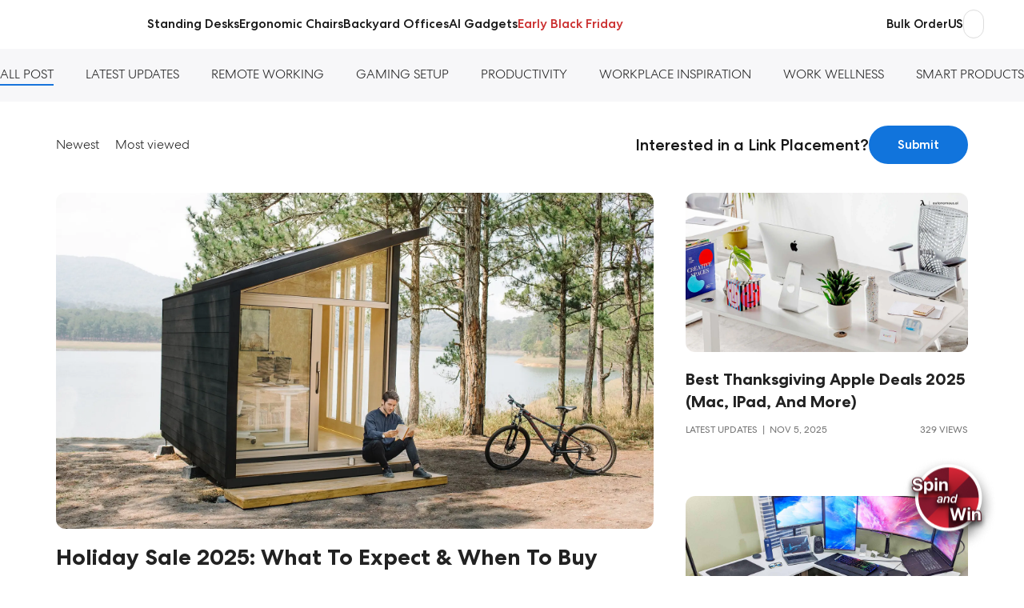

--- FILE ---
content_type: text/html; charset=utf-8
request_url: https://www.autonomous.ai/ourblog
body_size: 27685
content:
<!DOCTYPE html><html lang="en-US"><head><title>Autonomous Insights</title><meta name="description" content="Insights on using technology and innovation to be happier, healthier and more productive at work."/><meta name="keywords" content="autonomous desk, autonomous chair, smart desk, autonomous standing desk, standing desk, ergonomic office chair"/><meta property="og:title" content="Autonomous Insights"/><meta property="og:description" content="Insights on using technology and innovation to be happier, healthier and more productive at work."/><meta property="og:url" content="https://www.autonomous.ai/ourblog"/><meta property="og:image" content="https://cdn.autonomous.ai/static/upload/images/common/upload/20190816/hybrid462916d735.jpg"/><meta property="og:locale" content="en-US"/><meta property="og:site_name" content="autonomous"/><meta property="og:type" content="website"/><meta name="twitter:title" content="Autonomous Insights"/><meta name="twitter:description" content="Insights on using technology and innovation to be happier, healthier and more productive at work."/><meta name="twitter:image" content="https://cdn.autonomous.ai/static/upload/images/common/upload/20190816/hybrid462916d735.jpg"/><meta name="twitter:card" content="summary_large_image"/><meta name="twitter:site" content="@autonomousdotai"/><link rel="canonical" href="https://www.autonomous.ai/ourblog"/><meta name="robots" content="index, follow"/><meta name="all" content="index, follow"/><meta name="googlebot" content="index, follow"/><meta name="bingbot" content="index, follow"/><meta name="yahoobot" content="index, follow"/><meta name="slurp" content="index, follow"/><meta name="msnbot" content="index, follow"/><script id="schema-markup" type="application/ld+json">[{"@context":"https://schema.org","@type":"article","mainEntityOfPage":{"@type":"WebPage","@id":"https://www.autonomous.ai"},"headline":"Our blog","image":{"@type":"ImageObject","url":"https://cdn.autonomous.ai/static/upload/images/common/upload/20190816/hybrid462916d735.jpg"},"datePublished":"2018-11-2T22:39:27","dateModified":"2018-11-5T10:05:53","author":{"@type":"Person","name":"admin"},"publisher":{"@type":"Organization","name":"Autonomous Inc","alternateName":"Autonomous Smart Office","logo":{"@type":"ImageObject","url":"https://cdn.autonomous.ai/static/upload/images/common/upload/20200522/autonomous-logo-schema09d8a4d874.jpg"}}},{"@context":"https://schema.org","@type":"BreadcrumbList","itemListElement":[{"@type":"ListItem","position":1,"item":{"@type":"WebSite","id":"https://www.autonomous.ai","name":"Home"}},{"@type":"ListItem","position":2,"item":{"@type":"WebPage","id":"https://www.autonomous.ai/ourblog","name":"Our blog"}}]}]</script><link rel="dns-prefetch" href="https://cdn.autonomous.ai"/><link rel="dns-prefetch" href="https://thumbor.autonomous.ai"/><link rel="dns-prefetch" href="https://autonomous-analytics-qffztaoryq-uc.a.run.app"/><meta charSet="utf-8"/><meta name="viewport" content="minimum-scale=1, initial-scale=1, width=device-width, shrink-to-fit=no, viewport-fit=cover"/><meta name="theme-color" content="#000000"/><meta name="author" content="Autonomous"/><meta name="copyright" content="Autonomous"/><meta name="revisit-after" content="1 days"/><meta name="search engine" content="www.google.com, www.google.co.uk, www.google.it, www.google.es, www.google.com.au, www.altaVista.com, www.aol.com, www.infoseek.com, www.excite.com, www.hotbot.com, www.lycos.com, www.magellan.com, www.cnet.com, www.voila.com, www.google.fr, www.yahoo.fr, www.yahoo.com, www.alltheweb.com, www.msn.com, www.netscape.com, www.nomade.com"/><meta name="DC.title" content="Autonomous"/><meta property="fb:pages" content="1682685481961325"/><meta name="robots" content="max-image-size: large"/><link rel="manifest" href="https://cdn.autonomous.ai/assets/manifest.json"/><link rel="icon" type="image/png" href="https://cdn.autonomous.ai/assets/icons/favicon.ico"/><link rel="icon" type="image/png" sizes="192x192" href="https://cdn.autonomous.ai/assets/icons/android-chrome-192x192.png"/><link rel="icon" type="image/png" sizes="512x512" href="https://cdn.autonomous.ai/assets/icons/icon-512x512.png"/><link rel="apple-touch-icon" sizes="144x144" href="https://cdn.autonomous.ai/assets/icons/apple-touch-icon.png"/><meta property="fb:app_id" content="380022628861188"/><meta name="google-site-verification" content="_cyMNDfytslnIxpL05bZ7U9ZS7RNoXV_QdRabn5mZ24"/><meta name="ahrefs-site-verification" content="5d773510f89696f6c271d13e729f6d1626f6b6b960a9aabadb8023e434548f23"/><meta name="p:domain_verify" content="80483e9abd5e61ea86d2a5c0e15e533f"/><meta name="dmca-site-verification" content="VWtPSEkwdm5wbmlrNmhFSmR1LzdMUUdhazRQaWZRWThnSVZndDh6TEU3bz01"/><meta name="ir-site-verification-token" content="-425363700"/><meta name="fc:frame" content="{&quot;version&quot;:&quot;next&quot;,&quot;imageUrl&quot;:&quot;https://cdn.autonomous.ai/production/ecm/250804/l4-2.jpg&quot;,&quot;button&quot;:{&quot;title&quot;:&quot;Shop&quot;,&quot;action&quot;:{&quot;type&quot;:&quot;launch_frame&quot;,&quot;url&quot;:&quot;https://autonomous.ai/&quot;,&quot;splashImageUrl&quot;:&quot;https://cdn.autonomous.ai/production/ecm/250804/l1.jpg&quot;,&quot;splashBackgroundColor&quot;:&quot;#ffffff&quot;,&quot;name&quot;:&quot;autonomous.ai&quot;}}}"/><meta name="next-head-count" content="49"/><link rel="preload" href="https://cdn.autonomous.ai/web-production/_next/static/media/505a89127ca079b6.p.woff2" as="font" type="font/woff2" crossorigin="anonymous"/><link rel="preload" href="https://cdn.autonomous.ai/web-production/_next/static/media/b07887f1c414f9bd.p.woff2" as="font" type="font/woff2" crossorigin="anonymous"/><link rel="preload" href="https://cdn.autonomous.ai/web-production/_next/static/media/b767de784075e849.p.woff2" as="font" type="font/woff2" crossorigin="anonymous"/><link rel="preload" href="https://cdn.autonomous.ai/web-production/_next/static/media/2221f61ded41eb6b.p.woff2" as="font" type="font/woff2" crossorigin="anonymous"/><link rel="preload" href="https://cdn.autonomous.ai/web-production/_next/static/css/0f421c4da76a56a3.css" as="style"/><link rel="stylesheet" href="https://cdn.autonomous.ai/web-production/_next/static/css/0f421c4da76a56a3.css" data-n-g=""/><link rel="preload" href="https://cdn.autonomous.ai/web-production/_next/static/css/a27c8fb21e477b4c.css" as="style"/><link rel="stylesheet" href="https://cdn.autonomous.ai/web-production/_next/static/css/a27c8fb21e477b4c.css" data-n-p=""/><link rel="preload" href="https://cdn.autonomous.ai/web-production/_next/static/css/dc3afa2be91b710d.css" as="style"/><link rel="stylesheet" href="https://cdn.autonomous.ai/web-production/_next/static/css/dc3afa2be91b710d.css"/><link rel="preload" href="https://cdn.autonomous.ai/web-production/_next/static/css/ab92b4e34cce27f1.css" as="style"/><link rel="stylesheet" href="https://cdn.autonomous.ai/web-production/_next/static/css/ab92b4e34cce27f1.css"/><link rel="preload" href="https://cdn.autonomous.ai/web-production/_next/static/css/9db702febd48e5ab.css" as="style"/><link rel="stylesheet" href="https://cdn.autonomous.ai/web-production/_next/static/css/9db702febd48e5ab.css"/><noscript data-n-css=""></noscript><script defer="" nomodule="" src="https://cdn.autonomous.ai/web-production/_next/static/chunks/polyfills-c67a75d1b6f99dc8.js"></script><script defer="" src="https://cdn.autonomous.ai/web-production/_next/static/chunks/6470-5204683ac5d23ef2.js"></script><script defer="" src="https://cdn.autonomous.ai/web-production/_next/static/chunks/1655-62b9511c9b8c2edd.js"></script><script defer="" src="https://cdn.autonomous.ai/web-production/_next/static/chunks/8033-27f7f2abcc766ac5.js"></script><script defer="" src="https://cdn.autonomous.ai/web-production/_next/static/chunks/4955.01bbbcc272219750.js"></script><script defer="" src="https://cdn.autonomous.ai/web-production/_next/static/chunks/4934-2b12bd9f8a042b80.js"></script><script defer="" src="https://cdn.autonomous.ai/web-production/_next/static/chunks/8150.acb86bff428bd56d.js"></script><script defer="" src="https://cdn.autonomous.ai/web-production/_next/static/chunks/6907-42a1636cb8f9f805.js"></script><script defer="" src="https://cdn.autonomous.ai/web-production/_next/static/chunks/7963.ceb2b5f101f8edcf.js"></script><script defer="" src="https://cdn.autonomous.ai/web-production/_next/static/chunks/5459.c82bb8f4a2077651.js"></script><script src="https://cdn.autonomous.ai/web-production/_next/static/chunks/webpack-a954a92089802dbd.js" defer=""></script><script src="https://cdn.autonomous.ai/web-production/_next/static/chunks/main-f67df17f-7a0194cdc816ccaa.js" defer=""></script><script src="https://cdn.autonomous.ai/web-production/_next/static/chunks/main-0fbe0e3f-9ee4d0319bfb17c6.js" defer=""></script><script src="https://cdn.autonomous.ai/web-production/_next/static/chunks/main-8cbd2506-a831fcd7682cd15d.js" defer=""></script><script src="https://cdn.autonomous.ai/web-production/_next/static/chunks/8515-85d7a14296edde69.js" defer=""></script><script src="https://cdn.autonomous.ai/web-production/_next/static/chunks/9663-e6fee86dac258041.js" defer=""></script><script src="https://cdn.autonomous.ai/web-production/_next/static/chunks/9079-80cce50e55ec1a8e.js" defer=""></script><script src="https://cdn.autonomous.ai/web-production/_next/static/chunks/1010-2c7f85be589278e4.js" defer=""></script><script src="https://cdn.autonomous.ai/web-production/_next/static/chunks/1249-04486a0a93e46a4d.js" defer=""></script><script src="https://cdn.autonomous.ai/web-production/_next/static/chunks/5021-fa7aab3fd5714a85.js" defer=""></script><script src="https://cdn.autonomous.ai/web-production/_next/static/chunks/2337-08ac02a6658fd18e.js" defer=""></script><script src="https://cdn.autonomous.ai/web-production/_next/static/chunks/7487-5f45c352df3a77ad.js" defer=""></script><script src="https://cdn.autonomous.ai/web-production/_next/static/chunks/9917-183b7184d4fbb6cd.js" defer=""></script><script src="https://cdn.autonomous.ai/web-production/_next/static/chunks/2018-b8d050a81bdbed38.js" defer=""></script><script src="https://cdn.autonomous.ai/web-production/_next/static/chunks/7884-a735b4f968e451a0.js" defer=""></script><script src="https://cdn.autonomous.ai/web-production/_next/static/chunks/8100-1f0fbc3df1057cbb.js" defer=""></script><script src="https://cdn.autonomous.ai/web-production/_next/static/chunks/5150-0da017cf5acef78b.js" defer=""></script><script src="https://cdn.autonomous.ai/web-production/_next/static/chunks/1911-e838552c4bf7f6d6.js" defer=""></script><script src="https://cdn.autonomous.ai/web-production/_next/static/chunks/9077-ac5440580f11de59.js" defer=""></script><script src="https://cdn.autonomous.ai/web-production/_next/static/chunks/594-00e318ae16bf0d17.js" defer=""></script><script src="https://cdn.autonomous.ai/web-production/_next/static/chunks/pages/_app-78805aa29d1b856e.js" defer=""></script><script src="https://cdn.autonomous.ai/web-production/_next/static/chunks/7575-4836ddc90ba77ed5.js" defer=""></script><script src="https://cdn.autonomous.ai/web-production/_next/static/chunks/863-f029df9662b6f479.js" defer=""></script><script src="https://cdn.autonomous.ai/web-production/_next/static/chunks/2474-9b37b3a713a3fb64.js" defer=""></script><script src="https://cdn.autonomous.ai/web-production/_next/static/chunks/3263-81dea0ee0451d23b.js" defer=""></script><script src="https://cdn.autonomous.ai/web-production/_next/static/chunks/708-e2b5945d78780dcf.js" defer=""></script><script src="https://cdn.autonomous.ai/web-production/_next/static/chunks/2077-6509c33f72dbd468.js" defer=""></script><script src="https://cdn.autonomous.ai/web-production/_next/static/chunks/5343-678349a00be394fe.js" defer=""></script><script src="https://cdn.autonomous.ai/web-production/_next/static/chunks/8965-b7e6711b5a4906b8.js" defer=""></script><script src="https://cdn.autonomous.ai/web-production/_next/static/chunks/6066-f38cddcad5ea017d.js" defer=""></script><script src="https://cdn.autonomous.ai/web-production/_next/static/chunks/590-1d4788e3614bd338.js" defer=""></script><script src="https://cdn.autonomous.ai/web-production/_next/static/chunks/7930-dd3a065f05636b01.js" defer=""></script><script src="https://cdn.autonomous.ai/web-production/_next/static/chunks/pages/ourblog-1a23e36a8fc7ffc3.js" defer=""></script><script src="https://cdn.autonomous.ai/web-production/_next/static/mesTAYyihsEJrCOvyOCVi/_buildManifest.js" defer=""></script><script src="https://cdn.autonomous.ai/web-production/_next/static/mesTAYyihsEJrCOvyOCVi/_ssgManifest.js" defer=""></script><style id="__jsx-4273314004">:root{--centrano2-font:'__centraNo2Font_7ac147', '__centraNo2Font_Fallback_7ac147'}</style></head><body><div id="__next"><div class="jsx-4273314004 app __className_7ac147"><div style="padding-top:0;padding-bottom:0;padding-left:0;padding-right:0"><section class="_ourblog"><div></div><div style="height:0"></div><div class="Header_wrapper__MN1c6 extraContainer"><div class="Header_container__YUy1r container"><div class="Header_left__H08nf"><a href="/"><div class="AutoImage_wrapper__KhUNM Header_logo__6nQsH AutoImage_loading__mYsTJ" style="aspect-ratio:5.583333333333333"><img alt="Image" src="https://cdn.autonomous.ai/production/ecm/250411/Logo-Web-Desk(1).svg" decoding="async" data-nimg="fill" loading="lazy" style="position:absolute;height:100%;width:100%;left:0;top:0;right:0;bottom:0;color:transparent"/></div></a></div><div class="Header_center__9v2cE"><div class="Header_menu__KpbFV"><a title="Standing Desks" class="Header_menuItem__x_XMB" href="/standing-desks"><span style="position:relative">Standing Desks</span></a><a title="Ergonomic Chairs" class="Header_menuItem__x_XMB" href="/office-chairs"><span style="position:relative">Ergonomic Chairs</span></a><a title="Backyard Offices" class="Header_menuItem__x_XMB" href="/pod-adus"><span style="position:relative">Backyard Offices</span></a><a title="AI Gadgets" class="Header_menuItem__x_XMB" href="/ai-gadgets"><span style="position:relative">AI Gadgets</span></a><a title="Early Black Friday" class="Header_menuItem__x_XMB" href="/sale"><span style="color:#cc3232;position:relative">Early Black Friday</span></a></div></div><div class="Header_right__Nr74q"><a class="Header_link__2lu_E" href="/office-furniture-bulk-orders"><div class="AutoImage_wrapper__KhUNM Header_linkIcon__aFVaC AutoImage_loading__mYsTJ" style="aspect-ratio:1"><img alt="Image" src="https://cdn.autonomous.ai/production/ecm/250417/trend1.svg" decoding="async" data-nimg="fill" loading="lazy" style="position:absolute;height:100%;width:100%;left:0;top:0;right:0;bottom:0;color:transparent"/></div>Bulk Order</a><div class="HeaderSearch_search__0g9Zy undefined"><div class="HeaderSearch_search__block_topbar__89N1j"><input type="text" placeholder="Search anything..." class="HeaderSearch_search__block_topbar__input__g7GKw"/></div><div class="HeaderSearch_search__block_modal__44sMl "><div class="HeaderSearch_search__block_wrapper__aVJ6M"></div><div class="HeaderSearch_search__block_top__GTvvC"><div class="HeaderSearch_relative__sa_QB container d-flex align-items-center h-100"><div class="HeaderSearch_search__block_logo__PfJpf d-none"><a title="Click go to homepage" href="/"><span class="HeaderSearch_search__block_logo__logo__vl8z9" style="display:flex"><span class="sr-only">Autonomous</span></span></a></div><div class="HeaderSearch_search__block_wrap__ZI4_s"><div class="HeaderSearch_search__block_search__Q_dBP"><img src="https://cdn.autonomous.ai/production/ecm/250409/search.svg" class="HeaderSearch_search__block_search_icon__I5klF" alt="Icon Search"/><input type="text" placeholder="What will make you happier at work?" class="HeaderSearch_search__block_search_input__7SOOx" value=""/><span class="HeaderSearch_search__block_search_icon_close__F3Ynk"></span></div><div class="HeaderSearch_search__block_search__result__Rf2eN"><div class="HeaderSearch_search__block_wrap__ZI4_s"><div class="HeaderSearch_products__9n1Nz"><h3 class="title"></h3><div class="content HeaderSearch_searching__5iCbA"></div></div></div></div></div></div></div></div></div><div><div class="Country_positionRelative__Pgfyh positionRelative"><button type="button" data-cy="location" aria-label="Button choice language" class="undefined"><span class="Country_country__name__UIr_r country__name">US</span></button></div></div><div class="CartButton_cartWrapper__cwSr0"><div role="presentation" class="CartButton_cartButton____nhS"><span class="CartButton_qtyLabel__p7TVK">Checkout </span></div></div></div></div><div class="Header_subMenu__mglDg"><div class="Header_productWrapper__4zozk"></div></div><div class="NotiBar_notiBar__2ZRuc"></div></div><main><div class="Blog_Blog__rFbAK"><div class="Blog_Blog__SliderWrapper__4HhzL"><div class="slick-slider slick-initialized"><div class="slick-list"><div class="slick-track" style="width:100%;left:0%"><div data-index="0" class="slick-slide slick-active slick-current" tabindex="-1" aria-hidden="false" style="outline:none;width:100%"></div></div></div></div></div><div class="FilterCategory_FilterCategory__CategoryBlog__Yam6p"><div class="container"><ul class="FilterCategory_FilterCategory__gkHLH"><li class="FilterCategory_FilterCategory__active__cNdqP"><a href="/ourblog"><span>All Post</span></a></li><li class=""><a href="/ourblog/category/latest-updates"><span>Latest Updates</span></a></li><li class=""><a href="/ourblog/category/remote-working"><span>Remote Working</span></a></li><li class=""><a href="/ourblog/category/gaming-setup"><span>Gaming Setup</span></a></li><li class=""><a href="/ourblog/category/Productivity"><span>Productivity</span></a></li><li class=""><a href="/ourblog/category/workplace-inspiration"><span>Workplace Inspiration</span></a></li><li class=""><a href="/ourblog/category/work-wellness"><span>Work Wellness</span></a></li><li class=""><a href="/ourblog/category/smart-products"><span>Smart Products</span></a></li></ul></div></div><div><div class="container"><div class="row"><div class="col-12"><div class="Blog_FilterWithSearch__mhvLQ"><div class="d-md-flex justify-content-between align-items-center"><div><ul class="FilterWithSearchBox_FilterWithSearchBox__FilterBlock__QScw1"><li role="presentation" class=""><span>Newest</span></li><li role="presentation" class=""><span>Most viewed</span></li><li><div class="FilterWithSearchBox_FilterWithSearchBox__FormSearch__oImb9"><div class="d-none"><form action="#" class="FilterWithSearchBox_SearchBlog__zJ9Ep"><div class="Input_Input__xc9uD"><input id="search-blog-filter-with-search-box" name="textSearch" class="" type="text" maxLength="300" value=""/><label role="presentation" for="search-blog-filter-with-search-box">Search...<span>*</span></label></div></form></div></div></li></ul></div><div class="FilterWithSearchBox_FilterWithSearchBox__FormSearchWrapper__rFZMS"><div class="LinkCollaboration_wrapper__sJ8XH"><p class="LinkCollaboration_title__ri77J">Interested in a Link Placement?</p><button class="LinkCollaboration_btnSubmit__YHojs">Submit</button></div></div></div></div></div></div></div></div><div class="Blog_positionRelative__7GRuu container"><div class="undefined Blog_customLoadmore__1dGpX"><div><div class="Blog_ListPost__IYjtZ"><div class="Blog_colPost__Bhpgq"><div><a class="Post_Post__PostThumb__GJlqy" href="/ourblog/holiday-sale"><img alt="Holiday Sale 2025: What to Expect &amp; When to Buy" src="https://cdn.autonomous.ai/production/ecm/251106/Holiday-sale-2025-2.webp" width="920" height="517" decoding="async" data-nimg="1" class=" core-img" loading="lazy" style="color:transparent;max-width:100%;max-height:100%;height:auto;aspect-ratio:920/517;object-fit:cover;background-size:cover;background-position:50% 50%;background-repeat:no-repeat;background-image:url(&quot;data:image/svg+xml;charset=utf-8,%3Csvg xmlns=&#x27;http%3A//www.w3.org/2000/svg&#x27; viewBox=&#x27;0 0 920 517&#x27;%3E%3Cfilter id=&#x27;b&#x27; color-interpolation-filters=&#x27;sRGB&#x27;%3E%3CfeGaussianBlur stdDeviation=&#x27;20&#x27;/%3E%3C/filter%3E%3Cimage preserveAspectRatio=&#x27;none&#x27; filter=&#x27;url(%23b)&#x27; x=&#x27;0&#x27; y=&#x27;0&#x27; height=&#x27;100%25&#x27; width=&#x27;100%25&#x27; href=&#x27;[data-uri]&#x27;/%3E%3C/svg%3E&quot;)"/></a><div class="Post_Post__PostBlock__3zv_T"><a class="Post_Post__PostLink__txwkL" href="/ourblog/holiday-sale">Holiday Sale 2025: What to Expect &amp; When to Buy</a><p class="Post_Post__PostSummary__frVe6">Your holiday sale 2025 guide: Black Friday (Nov 28), Cyber Monday, early Nov deals &amp; beyond. Learn trends, best shopping dates &amp; how to save smarter.
</p><div class="Post_Post__PostAuthor__zga4J"><span>Latest Updates<!-- -->  |  <!-- -->Nov 5, 2025</span>  <span>783 views</span></div></div></div></div><div class="Blog_colPost__Bhpgq"><div><a class="Post_Post__PostThumb__GJlqy" href="/ourblog/best-thanksgiving-apple-deals"><img alt="Best Thanksgiving Apple Deals 2025 (Mac, iPad, and More)" src="https://cdn.autonomous.ai/production/ecm/251105/best-thanksgiving-apple-deals(1).webp" width="533" height="300" decoding="async" data-nimg="1" class=" core-img" loading="lazy" style="color:transparent;max-width:100%;max-height:100%;height:auto;aspect-ratio:533/300;object-fit:cover;background-size:cover;background-position:50% 50%;background-repeat:no-repeat;background-image:url(&quot;data:image/svg+xml;charset=utf-8,%3Csvg xmlns=&#x27;http%3A//www.w3.org/2000/svg&#x27; viewBox=&#x27;0 0 533 300&#x27;%3E%3Cfilter id=&#x27;b&#x27; color-interpolation-filters=&#x27;sRGB&#x27;%3E%3CfeGaussianBlur stdDeviation=&#x27;20&#x27;/%3E%3C/filter%3E%3Cimage preserveAspectRatio=&#x27;none&#x27; filter=&#x27;url(%23b)&#x27; x=&#x27;0&#x27; y=&#x27;0&#x27; height=&#x27;100%25&#x27; width=&#x27;100%25&#x27; href=&#x27;[data-uri]&#x27;/%3E%3C/svg%3E&quot;)"/></a><div class="Post_Post__PostBlock__3zv_T"><a class="Post_Post__PostLink__txwkL" href="/ourblog/best-thanksgiving-apple-deals">Best Thanksgiving Apple Deals 2025 (Mac, iPad, and More)</a><div class="Post_Post__PostAuthor__zga4J"><span>Latest Updates<!-- -->  |  <!-- -->Nov 5, 2025</span>  <span>329 views</span></div></div></div></div><div class="Blog_colPost__Bhpgq"><div><a class="Post_Post__PostThumb__GJlqy" href="/ourblog/best-laptop-thanksgiving-deals"><img alt="Best Laptop Thanksgiving Deals 2025 for Every Budget" src="https://cdn.autonomous.ai/production/ecm/251105/best-laptop-thanksgiving-deals.webp" width="533" height="300" decoding="async" data-nimg="1" class=" core-img" loading="lazy" style="color:transparent;max-width:100%;max-height:100%;height:auto;aspect-ratio:533/300;object-fit:cover;background-size:cover;background-position:50% 50%;background-repeat:no-repeat;background-image:url(&quot;data:image/svg+xml;charset=utf-8,%3Csvg xmlns=&#x27;http%3A//www.w3.org/2000/svg&#x27; viewBox=&#x27;0 0 533 300&#x27;%3E%3Cfilter id=&#x27;b&#x27; color-interpolation-filters=&#x27;sRGB&#x27;%3E%3CfeGaussianBlur stdDeviation=&#x27;20&#x27;/%3E%3C/filter%3E%3Cimage preserveAspectRatio=&#x27;none&#x27; filter=&#x27;url(%23b)&#x27; x=&#x27;0&#x27; y=&#x27;0&#x27; height=&#x27;100%25&#x27; width=&#x27;100%25&#x27; href=&#x27;[data-uri]&#x27;/%3E%3C/svg%3E&quot;)"/></a><div class="Post_Post__PostBlock__3zv_T"><a class="Post_Post__PostLink__txwkL" href="/ourblog/best-laptop-thanksgiving-deals">Best Laptop Thanksgiving Deals 2025 for Every Budget</a><div class="Post_Post__PostAuthor__zga4J"><span>Latest Updates<!-- -->  |  <!-- -->Nov 4, 2025</span>  <span>565 views</span></div></div></div></div><div class="Blog_colPost__Bhpgq"><div><a class="Post_Post__PostThumb__GJlqy" href="/ourblog/top-treadmill-cyber-monday-deals"><img alt="Top Treadmill Cyber Monday Deals 2025 You Can&#x27;t Miss" src="https://cdn.autonomous.ai/production/ecm/251105/gym-pod-3.webp" width="533" height="300" decoding="async" data-nimg="1" class=" core-img" loading="lazy" style="color:transparent;max-width:100%;max-height:100%;height:auto;aspect-ratio:533/300;object-fit:cover;background-size:cover;background-position:50% 50%;background-repeat:no-repeat;background-image:url(&quot;data:image/svg+xml;charset=utf-8,%3Csvg xmlns=&#x27;http%3A//www.w3.org/2000/svg&#x27; viewBox=&#x27;0 0 533 300&#x27;%3E%3Cfilter id=&#x27;b&#x27; color-interpolation-filters=&#x27;sRGB&#x27;%3E%3CfeGaussianBlur stdDeviation=&#x27;20&#x27;/%3E%3C/filter%3E%3Cimage preserveAspectRatio=&#x27;none&#x27; filter=&#x27;url(%23b)&#x27; x=&#x27;0&#x27; y=&#x27;0&#x27; height=&#x27;100%25&#x27; width=&#x27;100%25&#x27; href=&#x27;[data-uri]&#x27;/%3E%3C/svg%3E&quot;)"/></a><div class="Post_Post__PostBlock__3zv_T"><a class="Post_Post__PostLink__txwkL" href="/ourblog/top-treadmill-cyber-monday-deals">Top Treadmill Cyber Monday Deals 2025 You Can&#x27;t Miss</a><div class="Post_Post__PostAuthor__zga4J"><span>Latest Updates<!-- -->  |  <!-- -->Nov 4, 2025</span>  <span>291 views</span></div></div></div></div><div class="Blog_colPost__Bhpgq"><div><a class="Post_Post__PostThumb__GJlqy" href="/ourblog/best-cyber-monday-exercise-bike-deals"><img alt="Best Cyber Monday Exercise Bike Deals on Top Models of 2025" src="https://cdn.autonomous.ai/production/ecm/251104/gym-pod-4.webp" width="533" height="300" decoding="async" data-nimg="1" class=" core-img" loading="lazy" style="color:transparent;max-width:100%;max-height:100%;height:auto;aspect-ratio:533/300;object-fit:cover;background-size:cover;background-position:50% 50%;background-repeat:no-repeat;background-image:url(&quot;data:image/svg+xml;charset=utf-8,%3Csvg xmlns=&#x27;http%3A//www.w3.org/2000/svg&#x27; viewBox=&#x27;0 0 533 300&#x27;%3E%3Cfilter id=&#x27;b&#x27; color-interpolation-filters=&#x27;sRGB&#x27;%3E%3CfeGaussianBlur stdDeviation=&#x27;20&#x27;/%3E%3C/filter%3E%3Cimage preserveAspectRatio=&#x27;none&#x27; filter=&#x27;url(%23b)&#x27; x=&#x27;0&#x27; y=&#x27;0&#x27; height=&#x27;100%25&#x27; width=&#x27;100%25&#x27; href=&#x27;[data-uri]&#x27;/%3E%3C/svg%3E&quot;)"/></a><div class="Post_Post__PostBlock__3zv_T"><a class="Post_Post__PostLink__txwkL" href="/ourblog/best-cyber-monday-exercise-bike-deals">Best Cyber Monday Exercise Bike Deals on Top Models of 2025</a><div class="Post_Post__PostAuthor__zga4J"><span>Latest Updates<!-- -->  |  <!-- -->Nov 4, 2025</span>  <span>850 views</span></div></div></div></div><div class="Blog_colPost__Bhpgq"><div><a class="Post_Post__PostThumb__GJlqy" href="/ourblog/cyber-monday-tech-deals"><img alt="Cyber Monday Tech Deals 2025: Best Savings &amp; Top Gear" src="https://cdn.autonomous.ai/production/ecm/251103/Black-Autonomous-Desk-5-setup.webp" width="533" height="300" decoding="async" data-nimg="1" class=" core-img" loading="lazy" style="color:transparent;max-width:100%;max-height:100%;height:auto;aspect-ratio:533/300;object-fit:cover;background-size:cover;background-position:50% 50%;background-repeat:no-repeat;background-image:url(&quot;data:image/svg+xml;charset=utf-8,%3Csvg xmlns=&#x27;http%3A//www.w3.org/2000/svg&#x27; viewBox=&#x27;0 0 533 300&#x27;%3E%3Cfilter id=&#x27;b&#x27; color-interpolation-filters=&#x27;sRGB&#x27;%3E%3CfeGaussianBlur stdDeviation=&#x27;20&#x27;/%3E%3C/filter%3E%3Cimage preserveAspectRatio=&#x27;none&#x27; filter=&#x27;url(%23b)&#x27; x=&#x27;0&#x27; y=&#x27;0&#x27; height=&#x27;100%25&#x27; width=&#x27;100%25&#x27; href=&#x27;[data-uri]&#x27;/%3E%3C/svg%3E&quot;)"/></a><div class="Post_Post__PostBlock__3zv_T"><a class="Post_Post__PostLink__txwkL" href="/ourblog/cyber-monday-tech-deals">Cyber Monday Tech Deals 2025: Best Savings &amp; Top Gear</a><div class="Post_Post__PostAuthor__zga4J"><span>Latest Updates<!-- -->  |  <!-- -->Nov 2, 2025</span>  <span>464 views</span></div></div></div></div><div class="Blog_colPost__Bhpgq"><div><a class="Post_Post__PostThumb__GJlqy" href="/ourblog/best-amazon-cyber-monday-deals"><img alt="Best Amazon Cyber Monday Deals: Smart Picks for 2025" src="https://cdn.autonomous.ai/production/ecm/251101/Autonomous-Desk-5-00002.webp" width="533" height="300" decoding="async" data-nimg="1" class=" core-img" loading="lazy" style="color:transparent;max-width:100%;max-height:100%;height:auto;aspect-ratio:533/300;object-fit:cover;background-size:cover;background-position:50% 50%;background-repeat:no-repeat;background-image:url(&quot;data:image/svg+xml;charset=utf-8,%3Csvg xmlns=&#x27;http%3A//www.w3.org/2000/svg&#x27; viewBox=&#x27;0 0 533 300&#x27;%3E%3Cfilter id=&#x27;b&#x27; color-interpolation-filters=&#x27;sRGB&#x27;%3E%3CfeGaussianBlur stdDeviation=&#x27;20&#x27;/%3E%3C/filter%3E%3Cimage preserveAspectRatio=&#x27;none&#x27; filter=&#x27;url(%23b)&#x27; x=&#x27;0&#x27; y=&#x27;0&#x27; height=&#x27;100%25&#x27; width=&#x27;100%25&#x27; href=&#x27;[data-uri]&#x27;/%3E%3C/svg%3E&quot;)"/></a><div class="Post_Post__PostBlock__3zv_T"><a class="Post_Post__PostLink__txwkL" href="/ourblog/best-amazon-cyber-monday-deals">Best Amazon Cyber Monday Deals: Smart Picks for 2025</a><div class="Post_Post__PostAuthor__zga4J"><span>Latest Updates<!-- -->  |  <!-- -->Nov 1, 2025</span>  <span>720 views</span></div></div></div></div><div class="Blog_colPost__Bhpgq"><div><a class="Post_Post__PostThumb__GJlqy" href="/ourblog/best-amazon-black-friday-deals"><img alt="Best Amazon Black Friday Deals To Shop Now 2025" src="https://cdn.autonomous.ai/production/ecm/251031/best-Amazon-BF-deals-2.webp" width="533" height="300" decoding="async" data-nimg="1" class=" core-img" loading="lazy" style="color:transparent;max-width:100%;max-height:100%;height:auto;aspect-ratio:533/300;object-fit:cover;background-size:cover;background-position:50% 50%;background-repeat:no-repeat;background-image:url(&quot;data:image/svg+xml;charset=utf-8,%3Csvg xmlns=&#x27;http%3A//www.w3.org/2000/svg&#x27; viewBox=&#x27;0 0 533 300&#x27;%3E%3Cfilter id=&#x27;b&#x27; color-interpolation-filters=&#x27;sRGB&#x27;%3E%3CfeGaussianBlur stdDeviation=&#x27;20&#x27;/%3E%3C/filter%3E%3Cimage preserveAspectRatio=&#x27;none&#x27; filter=&#x27;url(%23b)&#x27; x=&#x27;0&#x27; y=&#x27;0&#x27; height=&#x27;100%25&#x27; width=&#x27;100%25&#x27; href=&#x27;[data-uri]&#x27;/%3E%3C/svg%3E&quot;)"/></a><div class="Post_Post__PostBlock__3zv_T"><a class="Post_Post__PostLink__txwkL" href="/ourblog/best-amazon-black-friday-deals">Best Amazon Black Friday Deals To Shop Now 2025</a><div class="Post_Post__PostAuthor__zga4J"><span>Latest Updates<!-- -->  |  <!-- -->Oct 31, 2025</span>  <span>606 views</span></div></div></div></div><div class="Blog_colPost__Bhpgq"><div><a class="Post_Post__PostThumb__GJlqy" href="/ourblog/best-thanksgiving-deals"><img alt="Best Thanksgiving Deals: Shop Early and Save More" src="https://cdn.autonomous.ai/production/ecm/251031/best-thanksgiving-deals(1).webp" width="533" height="300" decoding="async" data-nimg="1" class=" core-img" loading="lazy" style="color:transparent;max-width:100%;max-height:100%;height:auto;aspect-ratio:533/300;object-fit:cover;background-size:cover;background-position:50% 50%;background-repeat:no-repeat;background-image:url(&quot;data:image/svg+xml;charset=utf-8,%3Csvg xmlns=&#x27;http%3A//www.w3.org/2000/svg&#x27; viewBox=&#x27;0 0 533 300&#x27;%3E%3Cfilter id=&#x27;b&#x27; color-interpolation-filters=&#x27;sRGB&#x27;%3E%3CfeGaussianBlur stdDeviation=&#x27;20&#x27;/%3E%3C/filter%3E%3Cimage preserveAspectRatio=&#x27;none&#x27; filter=&#x27;url(%23b)&#x27; x=&#x27;0&#x27; y=&#x27;0&#x27; height=&#x27;100%25&#x27; width=&#x27;100%25&#x27; href=&#x27;[data-uri]&#x27;/%3E%3C/svg%3E&quot;)"/></a><div class="Post_Post__PostBlock__3zv_T"><a class="Post_Post__PostLink__txwkL" href="/ourblog/best-thanksgiving-deals">Best Thanksgiving Deals: Shop Early and Save More</a><div class="Post_Post__PostAuthor__zga4J"><span>Latest Updates<!-- -->  |  <!-- -->Oct 31, 2025</span>  <span>305 views</span></div></div></div></div><div class="Blog_colPost__Bhpgq"><div><a class="Post_Post__PostThumb__GJlqy" href="/ourblog/cyber-monday-vs-black-friday"><img alt="Cyber Monday vs Black Friday: Key Differences &amp; Deals" src="https://cdn.autonomous.ai/production/ecm/251031/cyber-monday-vs-black-friday(1).webp" width="533" height="300" decoding="async" data-nimg="1" class=" core-img" loading="lazy" style="color:transparent;max-width:100%;max-height:100%;height:auto;aspect-ratio:533/300;object-fit:cover;background-size:cover;background-position:50% 50%;background-repeat:no-repeat;background-image:url(&quot;data:image/svg+xml;charset=utf-8,%3Csvg xmlns=&#x27;http%3A//www.w3.org/2000/svg&#x27; viewBox=&#x27;0 0 533 300&#x27;%3E%3Cfilter id=&#x27;b&#x27; color-interpolation-filters=&#x27;sRGB&#x27;%3E%3CfeGaussianBlur stdDeviation=&#x27;20&#x27;/%3E%3C/filter%3E%3Cimage preserveAspectRatio=&#x27;none&#x27; filter=&#x27;url(%23b)&#x27; x=&#x27;0&#x27; y=&#x27;0&#x27; height=&#x27;100%25&#x27; width=&#x27;100%25&#x27; href=&#x27;[data-uri]&#x27;/%3E%3C/svg%3E&quot;)"/></a><div class="Post_Post__PostBlock__3zv_T"><a class="Post_Post__PostLink__txwkL" href="/ourblog/cyber-monday-vs-black-friday">Cyber Monday vs Black Friday: Key Differences &amp; Deals</a><div class="Post_Post__PostAuthor__zga4J"><span>Latest Updates<!-- -->  |  <!-- -->Oct 30, 2025</span>  <span>657 views</span></div></div></div></div><div class="Blog_colPost__Bhpgq"><div><a class="Post_Post__PostThumb__GJlqy" href="/ourblog/oled-monitor-vs-ips"><img alt="OLED Monitor vs IPS: Which Should You Buy In 2025" src="https://cdn.autonomous.ai/production/ecm/251030/create-your-ultimate-ergonomic-gaming-setup(1).webp" width="533" height="300" decoding="async" data-nimg="1" class=" core-img" loading="lazy" style="color:transparent;max-width:100%;max-height:100%;height:auto;aspect-ratio:533/300;object-fit:cover;background-size:cover;background-position:50% 50%;background-repeat:no-repeat;background-image:url(&quot;data:image/svg+xml;charset=utf-8,%3Csvg xmlns=&#x27;http%3A//www.w3.org/2000/svg&#x27; viewBox=&#x27;0 0 533 300&#x27;%3E%3Cfilter id=&#x27;b&#x27; color-interpolation-filters=&#x27;sRGB&#x27;%3E%3CfeGaussianBlur stdDeviation=&#x27;20&#x27;/%3E%3C/filter%3E%3Cimage preserveAspectRatio=&#x27;none&#x27; filter=&#x27;url(%23b)&#x27; x=&#x27;0&#x27; y=&#x27;0&#x27; height=&#x27;100%25&#x27; width=&#x27;100%25&#x27; href=&#x27;[data-uri]&#x27;/%3E%3C/svg%3E&quot;)"/></a><div class="Post_Post__PostBlock__3zv_T"><a class="Post_Post__PostLink__txwkL" href="/ourblog/oled-monitor-vs-ips">OLED Monitor vs IPS: Which Should You Buy In 2025</a><div class="Post_Post__PostAuthor__zga4J"><span>Smart Products<!-- -->  |  <!-- -->Oct 29, 2025</span>  <span>411 views</span></div></div></div></div><div class="Blog_colPost__Bhpgq"><div><a class="Post_Post__PostThumb__GJlqy" href="/ourblog/best-drink-water-reminder-apps"><img alt="5 Best Drink Water Reminder Apps: Stay Hydrated with Ease" src="https://cdn.autonomous.ai/production/ecm/251029/best-drink-water-reminder-apps.webp" width="533" height="300" decoding="async" data-nimg="1" class=" core-img" loading="lazy" style="color:transparent;max-width:100%;max-height:100%;height:auto;aspect-ratio:533/300;object-fit:cover;background-size:cover;background-position:50% 50%;background-repeat:no-repeat;background-image:url(&quot;data:image/svg+xml;charset=utf-8,%3Csvg xmlns=&#x27;http%3A//www.w3.org/2000/svg&#x27; viewBox=&#x27;0 0 533 300&#x27;%3E%3Cfilter id=&#x27;b&#x27; color-interpolation-filters=&#x27;sRGB&#x27;%3E%3CfeGaussianBlur stdDeviation=&#x27;20&#x27;/%3E%3C/filter%3E%3Cimage preserveAspectRatio=&#x27;none&#x27; filter=&#x27;url(%23b)&#x27; x=&#x27;0&#x27; y=&#x27;0&#x27; height=&#x27;100%25&#x27; width=&#x27;100%25&#x27; href=&#x27;[data-uri]&#x27;/%3E%3C/svg%3E&quot;)"/></a><div class="Post_Post__PostBlock__3zv_T"><a class="Post_Post__PostLink__txwkL" href="/ourblog/best-drink-water-reminder-apps">5 Best Drink Water Reminder Apps: Stay Hydrated with Ease</a><div class="Post_Post__PostAuthor__zga4J"><span>Work Wellness<!-- -->  |  <!-- -->Oct 29, 2025</span>  <span>1,101 views</span></div></div></div></div></div></div><div class="LoadMoreContainer_LoadMoreContainer__loadMoreContainer___yI_Q"><button type="button" class="LoadMoreContainer_LoadMoreContainer__loadMoreBtn__aAX_K btn btn-primary">Load more</button></div></div></div><section class="Blog_customBreabcrumb__FfXwB"><section class="Breadcrumb_Breadcrumb__wunQy"><div class="container"><div class="Breadcrumb_Breadcrumb__list__os_GO breadcrumbList"><div class="Breadcrumb_Breadcrumb__item__0hb_l breadcrumbItem"><a class="Breadcrumb_Breadcrumb__link__hRIuL small-3" href="/">Home</a></div><div class="Breadcrumb_Breadcrumb__item__0hb_l breadcrumbItem Breadcrumb_Breadcrumb__item_active__k621I"><span class="Breadcrumb_Breadcrumb__devider__egt0U small-3">/</span><span class="Breadcrumb_Breadcrumb__link__hRIuL Breadcrumb_Breadcrumb__active__5h4Ds small-3">Ourblog</span></div></div></div></section></section><button class="LuckySpin_fixedButton__Tl_X_" aria-label="Open Lucky Spin"><img src="https://cdn.autonomous.ai/production/ecm/251104/icon-lucky-spin.png" alt="Lucky Spin"/></button></div></main></section></div></div></div><script id="__NEXT_DATA__" type="application/json">{"props":{"pageProps":{"_nextI18Next":{"initialI18nStore":{"en":{"common":{"AddAllToCart":"Add all to cart","IncludedTax":"Includes VAT","Add":"Add","Edit":"Edit","Delete":"Delete","Cancel":"Cancel","Verify":"Verify","InStock":"In stock","Ship2Days":"Ships within 2 business days","days":"days","day":"day","ShopTheBestOfToday":"Save on the products you’ve been eyeing all year.","EnvetStarts":"Event starts in:","EnvetEnds":"Event ends in:","SignModalTitleSubmited":"Check your inbox.","SignModalDescSubmited":"Please click on the magic link or use a 4-character code that we sent to \u003cspan\u003e{{email}}\u003c/span\u003e. The code expires shortly, so please enter it soon.","CheckoutProgressOrderWait":"We’re trying to secure this item for you. In the meantime, feel free to leave this screen. We’ll send you an email once we have an update.","CheckoutProgressOrder":"Lots of people are eyeing this item.","CheckoutProgressShop":"Shop","CheckoutProgressOppYouMissedIt":"Oops, you missed it.","SignModalTitle":"Save on a great day at work.","SearchPlaceholder2":"Search","SearchPlaceholder":"What will make you happier at work?","PendingRequest":"Hey {{username}}, you have {{num}} request{{isS}} pending. ","PendingRequest2":"See requests","WFH":"Working from home? ","SearchResults":"Search results for: '{{searchText}}'","Save":"Save {{price}}","QTY":"QTY:","ShowMore":"Show more","ShowLess":"Show less","BestSeller":"Best Sellers","Error":"Errr!","NotFound":"Page not found!","BackHome":"Back to home","Promote":"It is a long established fact that a reader will be distracted.","Loading":"Loading...","LearnMore":"Learn more","SignIn":"Sign in","SignUp":"Sign up","FreeShipping":"Free shipping","DayTrial":"Free {{trialDay}}-day returns.","Cart":"Cart","Help":"Help","YourOrders":"Orders","YourCredits":"Your points","YourCreditsPoints":"Your points","YourAccount":"Account","TrackYourOrder":"Track your order","SignOut":"Sign out","Login":"Login","LogOut":"Log Out","Hi":"Hi","DeliverTo":"See the right pricing and delivery options for your location.","DeliverToTitle":"Switch to the {{Country}} store?","Yes":"Yes","No":"No","FreeShippingTo":"Free shipping to","BuyMoreSaveMore":"Quantity discount","RewardUnlockBtn":"Productivity Challenge","ProfileTitle":"Account settings","ProfileDescription":"Update your profile, contact information here","WaitAMoment":"Wait a moment...","WriteReview":"Write a review","WriteReviewDescription":"How was your experience?","ReviewTitle":"Title","ReviewContentLike":"Why do you like it?","ReviewContentNotLike":"What is your problem?","Submit":"Submit","AddPhoto":"Upload image","Review":"Review","YourReview":"Your review","ReviewContentPlaceholder":"Share your thoughts here","ReviewTitlePlaceholder":"Summarize your review here","AttachMedia":"Attach to an image","MediaDescription":"jpg, jpeg, png, max 10MB","PleaseLoginToReview":"Please sign in to write review","Thankyou":"Thank you","ReviewSubmitted":"Your review was submitted","ThankReview":"Thanks for helping others shop better, and for helping us improve our services!","UnavailableProduct":"This product is no longer available.","ImageMaxFileError":"Number of selected images exceed {{maxNumber}}","ImageFileTypeError":"Your selected file type is not allow","ImageFileSizeError":"Selected file size exceed 10MB","Ok":"OK","Close":"Close","Others":"Others","BoughtByMistake":"Bought by mistake","BetterPriceAvailable":"Better price available","ProductDamaged":"Product damaged but shipping box OK","MissingBroken":"Missing or broken parts","ItemArrivedLate":"Items arrived too late","ProductShipping":"Product and shipping box both damaged","WrongItemSend":"Wrong item was send","ItemDefective":"Item defective or doesn't work","ReceiveExtra":"Received extra items I didn't buy","NoLongerNeeded":"No longer needed","ApprovedPurchase":"Didn't approve purchase","ReturnLabels":"Return labels","ReturnTitle":"Please let us know why you return it","CallUs":"Call us","Send":"Send","Reason":"Reason","ReasonDetail":"Tell us more details about your problem","ReturnNote":"Please note that we only allow returning packages in its original packaging. Otherwise, there will be a 30% restocking fee charge for returns without original packaging. View full policy \u003ca href='https://www.autonomous.ai/help-center/policy/trial-return-exchange-policy' title='Click here to read more' target='_blank'\u003e here.\u003c/a\u003e","ReturnImageTitle":"Please help us provide following picture for record purpose and later investigation","ImageWithoutPackaging":"Upload product picture without packaging","ImageWithPackaging":"Upload product picture in original packaging","Package":"Package","YourAddress":"Your Address: ","ChangeAddress":"Change address","ThisField":"This field","ReturnSuccessNote_1":"Your return request has been submitted successfully.","ReturnSuccessNote_2":"Please allow up to 3-5 business days for processing and new updates from our service team. Thanks.","GotoOrderPage":"Go back to my order page","GotoHomePage":"Go back to homepage","Change":"Change","GeneralError":"Something went wrong. Please try again later.","DragDropTitle":"Drag and Drop your image here","ImageDescription":"(jpg, jpeg, png, max 10mb)","CoworkerBought":"{{count}} coworker bought","Unknown":"Unknown","Paynow":"Buy","PayForMe":"Charge it to your company","BuyNow":"Buy","PayForMeTooltip":"We can forward this order to an office contact and request payment on your behalf.","SaveUpTo":"Up to \u003chighlight\u003e{{percent}}% OFF\u003c/highlight\u003e","HybridSaveUpTo":"Save at least \u003chighlight\u003e{{value}}\u003c/highlight\u003e on hybrid software package","LearnMoreAbout":"Learn more about","HybridPackage":"Hybrid package","AddToCart":"Add to cart","YourEmail":"Your email","YourFullName":"Your full name","YourManagerEmail":"Your manager's work email","YourManagerEmailLowerCase":"your manager's work email","YourWorkingEmail":"Your work email","StreetAddressDelivery":"Street address for delivery","MakeARequest":"Request payment","YourCompanySave":"You save","CopyLinkToManager":"Copied link to your manager","OrderRequestSubmitted":"Order request submitted","OrderRequestDescription":"Thanks! We've forwarded your request and will update you once we hear from your office admin. If approved, we'll process your order automatically and send you a confirmation.","SendCheckoutLinkToManager":"Send a checkout link to your manager","Copy":"Copy","Quantity":"Quantity","UnitPrice":"Unit Price ({{unit}})","CompanyName":"With {{companyName}} pricing","Company":"Company","PayForMeWithCompanyName":"Charge it to {{companyName}}","YourCompany":"your company","NotAvailable":"Not available","EmailText":"Email","CallText":"Call","EnterYourWorkEmail":"Enter your work email","BuyAtThisPrice":"Buy at this price","SignInAndAddToCart":"Sign in and add to cart","NonEPPBuyMoreSaveMoreMessage":"We’ve emailed you a unique checkout link. Just click on it to buy at this price.","subscribed":"Subscribed","gimmeEarlyAccess":"Give me early access","signUpForPriorityAccess":"Sign up for priority access","watching":"attending","upcomingEvents":"What’s coming next.","seeEventsCalendar":"See events calendar","enterYourEmail":"Enter your email","enterYourName":"Enter your name","Customize":"Customize","Claimed":"claimed","SoldOut":"Sold out","SoldOutDescription":"It’s getting busy in here! Try another option?","SignInToShop":"Sign in to shop","AvailableProductLeft":"Only {{availableQuantity}} products left","Share":"Share","TermsAndConditions":"Terms \u0026 Conditions","Thanks":"Thanks","SignInYourWorkEmail":"Sign in with your work email","Reviews":"Reviews","TC":"T\u0026C","Buy":"Buy","ContactSales":"Contact sales","ContactSale":"Contact sale","Unlock":"Unlock","Get":"Get","ComplicatedProject":"Need help with a more complicated project?","FillOut":"Fill in","ThisForm":"this form","CallUsAt":"or call us at","ContactSaleCommentPlaceholder":"Before we chat, is there anything you want us to know?","BMSMContactSaleModalTitle":"Prefer to talk to a human?","BMSMContactSaleModalDescription":"You can reach us directly by phone or email.","BMSMContactSaleModalTimeOpen":"Mon - Fri, 6am - 9pm PT","BMSMContactSaleModalGetBack":"Or let us get back to you.","ContactMe":"Contact me","SubmitInfoSucess":"Your information has been submitted successfully","vendorDashboard":"Vendor dashboard","Discount":"Discount","YouWillSave":"You’ll save {{percent}}%","SaveAnExtra":"Save an extra {{percent}}%, up to {{percentTotal}}% off.","FullName":"Full name","YourRole":"Your role","YourWorkEmail":"Your work email","SignUpNow":"Sign up now","SignInNow":"Sign in now","AlreadyHasAccount":"Already with us?","ConfirmPaymentMethod":"Save and continue","Back":"Back","DontHaveAccount":"Don’t have an account?","LearnHow":"Learn how","FreeExpeditedShipping":"Free expedited shipping","DaysTrialPeriod":"Free {{daysTrial}}-day return","YearWarrantyPeriod":"Up to {{year}}-year warranty","CryptoAccepted":"CRYPTO ACCEPTED","SignInToUnlockPricingDetail":"\u003cspan\u003eSign in\u003c/span\u003e with your work email to unlock business pricing {{magicPrice}}","listPriceDetail":"List Price: ","yourPriceDetail":"Your Price","signInToUnlockBusinessPricing":"Sign in to unlock business pricing","SignInToUnlockPricing":"Sign in to unlock business pricing","TopbarCaption":"The everything store for WFH","SellOnAutonomous":"Sell on Autonomous","ListPrice":"List Price: {{price}}","CompanyPrice":"{{name}} Price: {{price}}","YouSavePercent":"You save: {{value}}","YourPrice":"{{price}} Your Price","BulkOrder":"Buy More, Save More","SignInTitle":"Sign in for business pricing","QuantityLeft":"Only {{quantityLeft}} left","ReferYourTeams":"Refer your teams.","InviterRewardEPP":"Earn {{inviterRewardEPP}} for each successful order","ReferAFriend":"Refer a friend","MaxInviterRewardDTC":"and earn up to {{maxInviterRewardDTC}}","ShopAtCopmanyStore":"Shop at your company store","WhyUseWorkEmail":"Why use your work email?","BetterPricing":"Better pricing.","BetterPricingDesc":"Save on any purchase and get first access to new products.","UpgradedServices":"Upgraded services.","UpgradedServicesDesc":"Get more peace of mind with extended free trials and warranties.","ChargeToCompany":"Charge it to your company.","ChargeToCompanyDesc":"Just pick out what you want and have your company pay for it.","SignInWithWorkEmailBenefit":"Sign in with your work email to access business pricing (Up to \u003cspan\u003e25% OFF\u003c/span\u003e).","EstimatedShippingFee":"Estimated shipping fee","TheCountDownIsOn":"The countdown is on","FrequentlyBught":"Frequently Bought Together","TotalPrice":"Total price","BoughtTogether":"Bought by {{countText}} {{topCompany}} employee","SubscribeNews":"Stay connected with us!","SubscribeBenefit":"Subscribe to our weekly updates to stay in the loop about our latest innovations and community news!","subscribe":"Subscribe","NewArrivalLabel":"New arrival. Up to {{percent}}% OFF.","State":"State","Gender":"Gender","CustomerReviewNote":"* Submit your review and image to get 5000 points.","WorkingEmailInput":"Enter your work email to unlock business pricing","WorkingEmailInputSmall":"Enter your work email","WorkingEmailVerifyFail":"Your OTP token is incorrect","WorkingEmailVerifySuccess":"Verify working email successfully!","WorkingEmailAddFail":"Your mail domain is not work email","WorkingEmailAddSuccess":"Add working email successfully! Please check your email to verify","WorkingEmailUpdateFail":"Your mail domain is not work email","WorkingEmailUpdateSuccess":"Update working email successfully! Please check your email to verify","LimitedTime":"Limited Time","UnitsSold":"{{unit}} units sold","SubscribeFormSuccessModal_title":"Thanks for Subscribing!","Overview":"Overview","Specs":"Specs","FAQs":"FAQs","T\u0026C":"T\u0026C","TransparencyReport":"Transparency Report","Showroom":"Showroom","SubscribeFormSuccessModal_desc":"You'll receive the next issue of our newsletter shortly.","GetSpecialPrices":"Get {{custom}} prices","ComingUp":"Coming up","Visit our store":"Visit our store","common":{"Buy":"Buy"},"EarlyBird":"Early bird","BoughtBy":"Bought by","Employees":"employees","Showrooms":"Showrooms","Compare":"Compare","Inspirations":"Inspirations","BuyForOffice":"Buy For Office","AverageRating":"Average Rating","FilterBy":"Filter By","WriteAReview":"Write A Review","ContactUs":"Contact us","special":"special","education":"education","YourDevices":"Your devices","StandToEarn":"Stand and earn","PromotionBulk34Units":"Special price for 3-4 units on your first order.","YourHabits":"Your habits"},"blog":{"Spreadtheword":"Spread the word","RELATEDARTICLES":"RELATED ARTICLES","Sorrywecannot":"Sorry, we cannot find any results.","WRITTENBY":"WRITTEN BY","subscribe":"Subscribe","allPost":"All Post","views":"views","popularTags":"POPULAR TAGS","youMayAlsoLike":"You May Also Like","subscribeSuccess":"You have subscribed successfully","interestLinkPlacement":"Interested in a Link Placement?"},"footer":{"workSmarterTips":"Stay connected with us!","registerNow":"Subscribe to our weekly updates to stay in the loop about our latest innovations and community news!","yourEmailPlaceholder":"Your email address","submitButton":"Submit","copyright":"Autonomous, All Rights Reserved, \u003ca href='/accessibility'\u003eAccessibility.\u003c/a\u003e","subscribeSuccess":"You have subscribed successfully"},"message":{"AddToCart":"Add to cart","subtractedprice":"It is the subtracted price for you to attract the attention of shoppers. \u003cbr /\u003eEx: Your retail price is $100 and you can put the strikethrough price $155.","YesPlease":"Yes please!","WorkingEmailNotifyContent":"Update your work email.","WorkingEmailNotifyTitle":"Want access to the best prices?","Cardholdername":"Card holder name","cardholdernameisvalid":"Please make sure the card holder name is valid.","NamecardValidDate":"Please enter a valid expiry date.","cardnumber":"The card number is required.","cardnumberValid":"Please enter a valid card number.","NamecardValid":"Please make sure the cardholder name is valid.","NamecardValidcvc":"Please enter a valid cvc number.","state":"State","required":"{{fieldName}} is required.","wrongFieldLength":"This field only allows up to {{limit}} characters","invalidFieldValue":"Please enter a valid {{fieldName}}.","invalidMinPasswordLength":"Your password must be at least 6 characters long.","passwordNotMatch":"Your {{confirmPasswordFieldName}} must be the same with your {{passwordFieldName}}.","invalid":"Please enter a valid  {{fieldName}}.","phoneRequired":"Please enter your phone number.","submit":"Submit","fullName":"Full name","phoneNumber":"Phone number","sizeTeam":"Size of your sales team","yourName":"Your name","yourPhone":"Your phone number","yourCompany":"Company name","yourCompanyAddress":"Your company address","yourCompanyEmail":"Your company email","yourWorkEmail":"Your work email","yourPosition":"Your position","email":"Email","phone":"Phone","userInfo":"Account Info","shippingAddress":"Shipping Address","address":"Address","streetAddress":"Street address","stateProvince":"State / Province","city":"City","zipcode":"Zip code","apartment":"Apartment","apartmentPlaceholder":"Apartment, suite, etc.","dealerSuccess":"Thanks! We received your details and will be in touch promptly.","maxlength":"{{fieldName}} maximum length limit is {{limit}} characters","tooLarge":"Your file is too large to upload","sameData":"This {{fieldName}} has already existed","stateInvalid":"You’re in the {{location}} store. Please enter a {{stateCode}} address or switch store locations.","pleaseUsePayNow":"Please use the Pay Now function above to pay for this order yourself","notSameDomain":"Please enter an email address with the same domain as yours","pleaseUseWorkEmail":"Please enter a work email, not a personal email","pleaseEnterWorkEmail":"Please enter an address with a valid company domain","mustBeGreaterThan":"{{fieldName}} must be greater than {{number}}","mustBeGreaterThanOrEqual":"{{fieldName}} must be greater than or equal to {{number}}","warrantyInMonths":"Input product's warranty in months","invalidVendorSKU":"SKU should not contain spaces, special characters or symbols except the underscore \"_\" symbol","connectWallet":"Exclusive access to Web3 store","exploreSolanaStore":"Explore Solana store","enterInvalidEmail":"Please enter a valid email address","fileTooLarge":"Your file size is too large. Please upload file smaller than {{fileSize}}","imageTooSmall":"The image size is too small. Please upload the image larger than {{imageSize}}","textValueTooShort":"The minimum length of this field must be {{number}} characters","textValueTooLong":"The maximum length of this field must be {{number}} characters","poBoxAddressesInvalid":"Sorry, we do not ship to PO BOX addresses"},"secure-checkout":{"PaymentTotal":"Order total:","shippingInformation":"Shipping information","Scoresaleoff":"Saving combo. Only with Standing Desk Connect","Uptosaleoff":"Up to \u003cspan\u003e35% OFF\u003c/span\u003e products. Don’t miss!","shippingNotifyCompanyEppSend":"Check your inbox – we sent \u003ca href='mailto:{{email}}'\u003e{{email}}\u003c/a\u003e a checkout link with {{companyName}} pricing applied.","shippingNotifyCompanyEpp":"Hey, {{companyName}} has special pricing with us.","shippingNotifyCompanyEpp2":"Get {{discountPercent}}% off this order.","Instocknow":"In stock now","Freeshipping":"Free shipping","Shipswithin48h":"Ships within 48h","Browseongoingsales":"Browse all Black Friday offers","Thebigevents":"Today’s big event.","Everydayisagoodday":"Keep an eye on the site – the very best of 2021 will land throughout the day.","WIRE":"Wire transfer","ACHADYEN":"ACH Direct Debit","BankOwnerNumber":"Account owner's name","BankRoutingNumber":"Bank routing number","BankAccountNumber":"Bank account number","watching":"attending","ShopTheBest":"Shop the best of right now","Usestorecredit":"Use {{availableCoin}} points","PayOverTime":"Pay Over Time","Aslowas":"As low as","for12months":"/month for 12 months at 0% APR.","Mybillingand":"My billing and shipping information are the same","Saveinformationto":"Save information to pay faster next time","Cardholdername":"Card holder name","Orpaywithcard":"Or pay with card","Themaximumreward":"You have {{creditNum}} in points. You can use a maximum of {{maxApplyCreditNum}} points per purchase.","BackToCreditCard":"Back to credit card","jamDesc":"The here and now for remote teams.","jamLinkTitle":"Try for free","Yourfeedback":"Your feedback","RequestSalesTaxExemption":"Request Sales Tax Exemption","entered":"entered","suggested":"suggested","Use":"Use","SuggestedAddress":"Suggested address:","Edit":"Edit","AddressEntered":"Address entered:","descAddressVerification":"The address you entered may be incomplete. To ensure accurate delivery, please confirm your address below.","titleAddressVerification":"Did you mean this address?","Free":"Free","Duties":"Duties","VAT":"VAT","BillingAddress":"Billing Address","SecurePayment":"Secure Payment","CreditDebitCard":"Credit or debit card","ExpiryDate":"expiry date","Applyrewardpoints":"Apply {{creditNumber}} coins","RedirectedAffirm":"You will be redirected to Affirm to securely complete your purchase.","phoneDelivery":"Phone (delivery contact)","Apartment":"Apartment, suite, etc. (optional)","Namecard":"Name card","CardNumber":"Card Number","Mybilling":"My billing and shipping address are the same","state":"State","titleCheckout":"Express Checkout","titlePage":"Your Cart","continueCheckout":"Continue Shopping","payWithCreditCardText":"OR CONTINUE BELOW TO PAY WITH A CREDIT/DEBIT CARD","saveContinueBtn":"Continue","SalesTax":"Sales tax may be applied to your order.","ApplyPromotionCode":"Apply promotion code","YourTotal":"Total","shipping":"Shipping \u0026 handling","salesTaxLabel":"Estimated tax to be collected","orderSummary":"Order Summary","thePerksOfEveryOrder":"The perks of every order","freeShippingAndReturns":"FREE Shipping","trialDay":"FREE Returns with  {{trialDay}}-day Trial","needHelp":"Need help?","helpCenter":"Help center","seeOur":"See our","termAndConditions":"Terms and conditions","shippingAddress":"Shipping Address","shippingInfomation":"Shipping Information","edit":"Edit","editAddress":"Edit Address","fullName":"Full name","email":"Email","yourEmailPlaceholder":"youremail@email.com","countryRegion":"Country/Region","freeShipping":"Free","DiscountReferral":"Discount Referral","anotherCodeLink":"Enter your email to use promo code","anotherPromoCode":"Use another promo code","apply":"Apply","change":"Change","placeYourOrder":"Place Your Order","subcribe":"Subscribe","cartEmpty":"Your cart is empty","shopNow":"Shop now","promotionDefaultError":"Sorry, the code is inapplicable to this transaction","ThankForPurchase":"Thank you for your purchase!","ThankForOrder":"Thank you for your order.","YourNumberOrder":"Your order number","Items":"Item(s)","EstimatedShippingDate":"Estimated shipping date","TrackYourOrder":"Track Your Order","SentConfirmationMail":"We’ve sent you an email confirmation.","OrderInfoStatusText":"(*) Tracking numbers will be automatically sent to your inbox when it is available; please check the ‘Spam’ mailbox or contact Customer Service for assistance.","OderInfoStatusTextSuccess":"(*) Your payment should go through immediately. In extremely rare cases, your card may be flagged for security reasons, and may take up to 7 days to resolve.","ThankforFeedback":"Thanks for your valuable feedback!","InviteCompleteQuickSurveyText":"We'd love to invite you to complete this quick survey.","Send":"Send","NeedHelp":"Need help?","HelpCenter":"Help Center","NoOrderFound":"No order found","messageProcessingCheckout":"Please do not close the browser. Our system is working that may take you a few seconds to process.","SubTotal":"Items","Checkout":"Check out","YouMightAlsoLike":"You might also like","YourCart":"Your cart","addToCart":"Add to cart","cancel":"Cancel","total":"Total","chargeMore":"Charge more","checkoutWithAffirm":"{{amount}}/month with Affirm","continueToPayment":"Continue to payment","back":"Back","rewardYouHave":"You have {{amount}} in coins. Use it for this purchase?","titleAddressVerificationAfterPlaced":"Almost there! Just quickly confirming your address.","descAddressVerificationAfterPlaced":"The shipping address you entered may be incomplete. To ensure accurate delivery, please confirm your address below.","useAddressEntered":"Use the address entered","useSuggestedAddress":"Use this suggested address","JustDueToday":"Just {{deposit}} due today","DepositCartItem":"Deposit","Deposit":"Due today","DepositNote":"Pay the rest when it ships","DepositNote2":"Make a refundable {{deposit}} deposit to reserve your (Pod/items) at this price. We’ll send you a payment request for the remaining {{total}} when your order ships.","inStock":"In stock","bulkOrder":"Bulk order","unsubscribeEmail":"Keep me updated with exclusive offers  and news. Unsubscribe anytime.","terms":"terms","privacyPolicy":"privacy policy","continueYouAgree":"By placing your order, you agree to Autonomous's ","and":" and ","ContactCustomerServiceBusinessWeek":"Need flexibility? Just adjust your ship date after checkout.","minValueErrorMessageBusinessWeek":"Volume pricing applies to a minimum of {{number}} units.","changeShipDateBusinessWeek":"You’ll be able to make changes to your ship date after checkout.","PayWithPhanTom":"Pay in USDC on Solana and save up to {{percent}}%.","SimplySendPaymentUsdc":"Just send USDC (Solana) from your Phantom Wallet.","UsdcOnlySupportDesktop":"Sorry, this payment only support on desktop.","UsdcOnlySupportUS":"Sorry, this payment only support on US.","estimatedShippingByDate":"Estimated shipping by {{date}}","TheMaximumCoin":"You can use a maximum of {{maxCoins}} points per purchase.","MyCoins":"My points: {{totalCoins}} points worth {{coinToCurrency}}","UsedCoin":"Used points","InfluencingBalance":"Error, please check your wallet balance and try to force reload this page (Command + Shift + R on macOS, Control + Shift + R on Windows) again.","VendorNotSupport":"This vendor has not configured crypto payment yet.","SecureEncrypted":"Secure and encrypted","CartSubtotal":"Subtotal","ProceedToCheckout":"Proceed to checkout ({{totalItems}} item{{extraText}})","YouMightAlsoBought":"You might also buy","InspiredByYourBrowsingHistory":"Inspired by your browsing history","payWithCrypto":"You are currently selecting Pay with crypto wallet","ProceedCheckout":"Proceed to checkout","PayWithCreditCard":"Pay with credit/debit card","CartItemNotAvailable":"{{name}} is currently out of stock. Please remove from your Shopping Cart and try again.","CartItemNotAvailableAtCity":"{{name}} cannot be shipped to {{city}}. Please choose different option.","CartItemNotAvailableAtState":"{{name}} cannot be shipped to {{state}}. Please choose different option.","CartItemNotAvailableVendor":"Your current order cannot be processed as the {{name}} is not available for purchase. Please kindly remove the product from your cart \u0026 try again.","Orpaywithcrypto":"Or pay with crypto","PaywithBase":"Pay with Base","ConnectwithBase":"Connect with Base","PaymentSent":"Payment sent","ContinueShopping":"Continue Shopping","PayWithCrypto":"Pay with crypto","Enjoy3OffEveryOrder":"Enjoy 3% off every order.","ConnectYourWallet":"Connect your wallet","TransactionConfirmed":"Transaction Confirmed!","PleaseConnectYourWalletFirst":"Please connect your wallet first.","InvalidRecipientAddress":"Invalid recipient address.","InvalidTransactionAmount":"Invalid transaction amount.","TransactionRejectedByUser":"Transaction rejected by user.","Sending":"Sending...","Confirming":"Confirming...","SendTransaction":"Send Transaction","Connect":"Connect"},"authenticate":{"signInWithGoogle":"with Google","signInWithFacebook":"with Facebook","withWorkEmail":"with your work email","orDivider":"Or","signIn":"Sign in","signUp":"Sign up","continue":"Continue","confirmOTP":"Confirm OTP","sendMagicLink":"Sign me in","signInButtonEmployee":"Shop","signInButtonEmployers":"Explore your company store","authWithMagicLink":"\u003cb\u003eThanks, check your inbox.\u003c/b\u003e We sent your magic link to \u003cspan\u003e{{email}}\u003c/span\u003e. Just click on it to sign in.","resendMagicLink":"If it’s been a few minutes and you still haven’t received anything, check your spam folder or \u003c1\u003eresend the email\u003c/1\u003e.","register":"Register","zenpodTitle":"WorkPod awaits.","forgotPassword":"Forgot password","forgotPasswordLink":"Forgot Your Password?","forgotPasswordDesc":"No worries. Just enter your account email address and we’ll send you a link to reset your password.","forgotPasswordSuccess":"An email has sent to you, please kindly check inbox.","rememberPassword":"Just remembered?","resetPassword":"Reset password","resetPasswordSuccess":"Your password has been changed.","dontHaveAccountYet":"Not registered yet?","alreadyHaveAccount":"Already have an account?","alreadyResgiteredWorkEmail":"Already registered with {{company}} email?","email":"Email","password":"Password","newPassword":"New Password","confirmPassword":"Confirm Password","signUpSuccessMessage":"We have sent an email with a confirmation link to your email address. In order to complete the sign-up process, please click the confirmation link.","signInDesc":["Use your work email to get special pricing via the employee purchase program.","Buying for your company or for yourself? Get special pricing on orders of any size.","Join the employee purchase program to get up to 30% off select products.","Did you receive an invitation? {{action}} with your work email to unlock first access."],"authWithCompanyDomainTitle":"{{action}} to the {{name}} store.","authWithWorkEmail":"{{action}} with your {{company}} email","authWithoutCompanyDomainTitle":"{{action}} to the employee purchase program.","authWithCompanyDescription":"{{action}} with your {{company}} email to access special pricing via your company.","changeDifferentWorkAccount":"Switch company stores","verifyingEmail":"Verifying your email address...","emailVerified":"Email verified. You’re good to go!","invalidEmailVerification":"You’re already verified. Welcome back!","redirectCountdown":"(You'll be directed to our home page in {{redirectCountdown}}s)","authLayoutLeftSideTitle":"Sign up with your work email to shop your company store.","authLayoutLeftSideDesc":"100,000+ companies are already on Autonomous. Join your coworkers, or be the first.","authLayoutLeftSideBenefits":["Special pricing","Limited collections","Dedicated account manager","Expedited shipping"],"authLayoutLeftSideFooter":"Or continue with your personal email.","otpEmailPlaceholder":"Email address","otpCodePlaceholder":"Enter the 4-character code","sendOtpTitle":["Sign in to Autonomous.","Sign in to your employee purchase portal."],"sendOtpSubTitle":["Working from home? Sign in with your work email to access special pricing on Autonomous.","Enter your work email to unlock special pricing via your company store."],"verifyOtpTitle":["Enter your verification code.","Enter your company store.","Check your email."],"verifyOtpSubTitle":["Please enter the one-time code sent to your email address.","Your unique access code has been sent to your email address."],"sendOtpCode":"Send me an access code","otpExpiresTime":"The code will expire in 15 minutes.","otpSignUpTerm":["By signing up, you agree to our \u003cterm\u003eTerms and Conditions.\u003c/term\u003e","By joining the employee purchase program, you agree to our \u003cterm\u003eTerms and Conditions.\u003c/term\u003e"],"otpChangeEmail":"Sign in with another email.","otpSentCodeMessage":"We’ve sent an one-time code to {{email}}. Please enter it here before it expires in 15 minutes.","otpSentCodeMessageNote":"If you don’t see it, check spam or ","enterYourWorkEmail":"Enter your work email","authDescV2":"Trusted by more than \u003chighlight\u003e1 million WFH employees\u003c/highlight\u003e from over 100,000 organizations like Google, Facebook \u0026 Tesla.\u003cbr/\u003eSign-in with your work email to access business pricing (\u003chighlight\u003eup to 25% off\u003c/highlight\u003e).","authDescV3":"Over 100,000 organizations like Google, Facebook \u0026 Tesla. Sign-in with your work email to access business pricing (\u003cspan\u003eUp to 25% off\u003c/span\u003e).","authTitleV2":["Autonomous makes WFH better.","Create your dream home office.","The everything store for WFH.","Trusted by more than \u003cspan\u003e1 million\u003c/span\u003e WFH employees."]}},"en-US":{"common":{},"blog":{},"footer":{},"message":{},"secure-checkout":{},"authenticate":{}}},"initialLocale":"en","userConfig":{"default":{"react":{"useSuspense":false},"i18n":{"locales":["en-CA","fr-CA","de-CA","en-US","fr-US","de-US","en-FR","fr-FR","de-FR","en-GB","fr-GB","de-GB","en-DE","fr-DE","de-DE","en-ES","fr-ES","de-ES","en-PT","fr-PT","de-PT","en-NL","fr-NL","de-NL","en-GR","fr-GR","de-GR","en-BE","fr-BE","de-BE","en-IE","fr-IE","de-IE","en-IT","fr-IT","de-IT","en-AT","fr-AT","de-AT","en-FI","fr-FI","de-FI","en-DK","fr-DK","de-DK","en-BG","fr-BG","de-BG","en-CY","fr-CY","de-CY","en-CZ","fr-CZ","de-CZ","en-EE","fr-EE","de-EE","en-HU","fr-HU","de-HU","en-LV","fr-LV","de-LV","en-LT","fr-LT","de-LT","en-LU","fr-LU","de-LU","en-MT","fr-MT","de-MT","en-MC","fr-MC","de-MC","en-NO","fr-NO","de-NO","en-PL","fr-PL","de-PL","en-RO","fr-RO","de-RO","en-SK","fr-SK","de-SK","en-SI","fr-SI","de-SI","en-SE","fr-SE","de-SE","en-CH","fr-CH","de-CH","en-HR","fr-HR","de-HR"],"defaultLocale":"en-US","localeDetection":false},"localePath":"/opt/app/public/next-static/locales"},"react":{"useSuspense":false},"i18n":{"locales":["en-CA","fr-CA","de-CA","en-US","fr-US","de-US","en-FR","fr-FR","de-FR","en-GB","fr-GB","de-GB","en-DE","fr-DE","de-DE","en-ES","fr-ES","de-ES","en-PT","fr-PT","de-PT","en-NL","fr-NL","de-NL","en-GR","fr-GR","de-GR","en-BE","fr-BE","de-BE","en-IE","fr-IE","de-IE","en-IT","fr-IT","de-IT","en-AT","fr-AT","de-AT","en-FI","fr-FI","de-FI","en-DK","fr-DK","de-DK","en-BG","fr-BG","de-BG","en-CY","fr-CY","de-CY","en-CZ","fr-CZ","de-CZ","en-EE","fr-EE","de-EE","en-HU","fr-HU","de-HU","en-LV","fr-LV","de-LV","en-LT","fr-LT","de-LT","en-LU","fr-LU","de-LU","en-MT","fr-MT","de-MT","en-MC","fr-MC","de-MC","en-NO","fr-NO","de-NO","en-PL","fr-PL","de-PL","en-RO","fr-RO","de-RO","en-SK","fr-SK","de-SK","en-SI","fr-SI","de-SI","en-SE","fr-SE","de-SE","en-CH","fr-CH","de-CH","en-HR","fr-HR","de-HR"],"defaultLocale":"en-US","localeDetection":false},"localePath":"/opt/app/public/next-static/locales"}},"seoInfo":{"title":"Autonomous Insights","description":"Insights on using technology and innovation to be happier, healthier and more productive at work.","seoImage":"https://cdn.autonomous.ai/static/upload/images/common/upload/20190816/hybrid462916d735.jpg"},"posts":[{"id":"690c54aa0e9a7171e1ee122b","date_modified":{"seconds":1762416956,"nanos":995000000},"seo_title":"Holiday Sale 2025: What to Expect \u0026 When to Buy","seo_description":"Your holiday sale 2025 guide: Black Friday (Nov 28), Cyber Monday, early Nov deals \u0026 beyond. Learn trends, best shopping dates \u0026 how to save smarter.\n","seo_keywords":"holiday sale 2025, next holiday sale, holiday sale november, holiday sales coming up, when is the next holiday sale, christmas holiday sale, black friday holiday sale","seo_image":"https://cdn.autonomous.ai/production/ecm/251106/Holiday-sale-2025-2.webp","title":"Holiday Sale 2025: What to Expect \u0026 When to Buy","slug":"holiday-sale","summary":"Your holiday sale 2025 guide: Black Friday (Nov 28), Cyber Monday, early Nov deals \u0026 beyond. Learn trends, best shopping dates \u0026 how to save smarter.\n","image":"https://cdn.autonomous.ai/production/ecm/251106/Holiday-sale-2025-2.webp","status":1,"author_email":"fur6@autonomous.nyc","category_codes":["LatestUpdates"],"tag_codes":["ErgonomicOffice","ErgonomicChair","StandingDesk"],"post_categories":[{"id":"64c89e41441945b103c28b46","date_created":{"seconds":1585707281},"date_modified":{"seconds":1693974466,"nanos":270000000},"seo_title":"Latest Updates","seo_description":"Latest Updates From Autonomous","seo_keywords":"Latest Updates","name":"Latest Updates","slug":"latest-updates","code":"LatestUpdates","priority":-10,"show_on_menu":true,"status":1}],"post_tags":[{"id":"64c89ebd441945b103c29d37","date_created":{"seconds":1553045643},"date_modified":{"seconds":1686012190},"seo_title":"Standing Desk","seo_description":"Blog about Standing Desk Tips \u0026 Review. Autonomous SmartDesk 2 - Business is the best option for you in your workplace","seo_keywords":"standing desk, smartdesk","name":"Standing Desk","slug":"standing-desk","code":"StandingDesk","status":1},{"id":"64c89ebd441945b103c29d39","date_created":{"seconds":1553127274},"date_modified":{"seconds":1675108340},"seo_title":"Ergonomic Chair","seo_keywords":"Ergonomic Chair","name":"Ergonomic Chair","slug":"ergonomic-chair","code":"ErgonomicChair","status":1},{"id":"64c89ebd441945b103c29d43","date_created":{"seconds":1582492781},"date_modified":{"seconds":1675111747},"seo_title":"Ergonomic Office","name":"Ergonomic Office","slug":"ergonomic-office","code":"ErgonomicOffice","status":1}],"post_author":{"id":"64e72a7bacee37ade5f1eab7","date_created":{"seconds":1692871291,"nanos":818000000},"date_modified":{"seconds":1741158014,"nanos":157000000},"name":"Lily Parker","slug":"lily-parker","email":"fur6@autonomous.nyc","icon":"https://cdn.autonomous.ai/production/ecm/230824/image_qIN1zTxi_1692157652807_raw-c3a7f648-6021-42f1-a20f-0874805faad0.jpg","description":"Hi, I’m Lily Parker, and I’m passionate about workspace design, lighting, and ergonomic office solutions. I explore ways to create comfortable, functional, and inspiring work environments, from cubicle decor and office lighting to ergonomic furniture and organization tips. My work focuses on enhancing productivity, optimizing office setups, and improving workplace aesthetics. Whether it’s choosing the right desk lighting, upgrading to ergonomic seating, or personalizing a workspace, I enjoy researching trends and sharing insights that help create better places to work.","status":1},"category_keys":["-10|Latest Updates|LatestUpdates|latest-updates|true"],"tag_keys":["0|Standing Desk|StandingDesk|standing-desk|","0|Ergonomic Chair|ErgonomicChair|ergonomic-chair|","0|Ergonomic Office|ErgonomicOffice|ergonomic-office|"],"views":783,"author":{"id":"64e72a7bacee37ade5f1eab7","name":"Lily Parker","slug":"lily-parker","description":"Hi, I’m Lily Parker, and I’m passionate about workspace design, lighting, and ergonomic office solutions. I explore ways to create comfortable, functional, and inspiring work environments, from cubicle decor and office lighting to ergonomic furniture and organization tips. My work focuses on enhancing productivity, optimizing office setups, and improving workplace aesthetics. Whether it’s choosing the right desk lighting, upgrading to ergonomic seating, or personalizing a workspace, I enjoy researching trends and sharing insights that help create better places to work.","icon":"https://cdn.autonomous.ai/production/ecm/230824/image_qIN1zTxi_1692157652807_raw-c3a7f648-6021-42f1-a20f-0874805faad0.jpg","email":"fur6@autonomous.nyc"},"category":{"name":"Latest Updates","slug":"latest-updates","priority":-10},"categories":[{"name":"Latest Updates","slug":"latest-updates","priority":-10}],"tags":[{"name":"Standing Desk","slug":"standing-desk","priority":0},{"name":"Ergonomic Chair","slug":"ergonomic-chair","priority":0},{"name":"Ergonomic Office","slug":"ergonomic-office","priority":0}],"date_created":"Nov 6, 2025","available_date":"Nov 5, 2025"},{"id":"690b1adb0e9a7171e1ee11b5","date_modified":{"seconds":1762336201,"nanos":356000000},"seo_title":"Best Thanksgiving Apple Deals 2025 (Mac, iPad, and More)","seo_description":"Score the best Thanksgiving Apple deals on MacBooks, iPhones, iPads, and AirPods before Black Friday. Early price drops and gift-card promos included.","seo_keywords":"thanksgiving apple sale, thanksgiving apple deals, thanksgiving apple offers, apple thanksgiving discount","seo_image":"https://cdn.autonomous.ai/production/ecm/251105/best-thanksgiving-apple-deals(1).webp","title":"Best Thanksgiving Apple Deals 2025 (Mac, iPad, and More)","slug":"best-thanksgiving-apple-deals","summary":"Score the best Thanksgiving Apple deals on MacBooks, iPhones, iPads, and AirPods before Black Friday. Early price drops and gift-card promos included.","image":"https://cdn.autonomous.ai/production/ecm/251105/best-thanksgiving-apple-deals(1).webp","status":1,"author_email":"tech1@autonomous.nyc","category_codes":["LatestUpdates"],"tag_codes":["Trending","UpdatedNews"],"post_categories":[{"id":"64c89e41441945b103c28b46","date_created":{"seconds":1585707281},"date_modified":{"seconds":1693974466,"nanos":270000000},"seo_title":"Latest Updates","seo_description":"Latest Updates From Autonomous","seo_keywords":"Latest Updates","name":"Latest Updates","slug":"latest-updates","code":"LatestUpdates","priority":-10,"show_on_menu":true,"status":1}],"post_tags":[{"id":"64c89ebd441945b103c29d62","date_created":{"seconds":1586405440},"date_modified":{"seconds":1649358708},"seo_title":"Trending","seo_keywords":"Trending","name":"Trending","slug":"trending","code":"Trending","status":1},{"id":"64c89ebd441945b103c29d60","date_created":{"seconds":1586228274},"date_modified":{"seconds":1675618701},"seo_title":"Updated News","seo_keywords":"Updated News","name":"Updated News","slug":"updated-news","code":"UpdatedNews","status":1}],"post_author":{"id":"64e72a05acee37ade5f1eab4","date_created":{"seconds":1692871173,"nanos":748000000},"date_modified":{"seconds":1741157969,"nanos":945000000},"name":"David Wilson","slug":"david-wilson","email":"tech1@autonomous.nyc","icon":"https://cdn.autonomous.ai/production/ecm/230824/image_2Qy8RvXi_1692156220697_raw-0545aba5-ec71-4736-8a0d-b290d04efd58.jpg","description":"Hi, I’m David Wilson, and I’m passionate about technology, productivity, and workspace optimization. My focus is on PC builds, gaming setups, ergonomic workspaces, and the latest tech innovations, helping professionals and enthusiasts create efficient and high-performance environments.\n\nI cover topics like computer hardware, smart office setups, and workplace technology, exploring how the right tools and configurations can enhance productivity and creativity. Whether it’s optimizing desk setups, reviewing tech gadgets, or diving into the latest industry trends, I enjoy discovering and sharing solutions that make work and play more seamless.","status":1},"category_keys":["-10|Latest Updates|LatestUpdates|latest-updates|true"],"tag_keys":["0|Trending|Trending|trending|","0|Updated News|UpdatedNews|updated-news|"],"views":329,"author":{"id":"64e72a05acee37ade5f1eab4","name":"David Wilson","slug":"david-wilson","description":"Hi, I’m David Wilson, and I’m passionate about technology, productivity, and workspace optimization. My focus is on PC builds, gaming setups, ergonomic workspaces, and the latest tech innovations, helping professionals and enthusiasts create efficient and high-performance environments.\n\nI cover topics like computer hardware, smart office setups, and workplace technology, exploring how the right tools and configurations can enhance productivity and creativity. Whether it’s optimizing desk setups, reviewing tech gadgets, or diving into the latest industry trends, I enjoy discovering and sharing solutions that make work and play more seamless.","icon":"https://cdn.autonomous.ai/production/ecm/230824/image_2Qy8RvXi_1692156220697_raw-0545aba5-ec71-4736-8a0d-b290d04efd58.jpg","email":"tech1@autonomous.nyc"},"category":{"name":"Latest Updates","slug":"latest-updates","priority":-10},"categories":[{"name":"Latest Updates","slug":"latest-updates","priority":-10}],"tags":[{"name":"Trending","slug":"trending","priority":0},{"name":"Updated News","slug":"updated-news","priority":0}],"date_created":"Nov 5, 2025","available_date":"Nov 5, 2025"},{"id":"690b043f0e9a7171e1ee11b3","date_modified":{"seconds":1762330024,"nanos":406000000},"seo_title":"Best Laptop Thanksgiving Deals 2025 for Every Budget","seo_description":"Explore the best laptop Thanksgiving deals with early discounts on Windows, MacBook, gaming, and student laptops. Compare specs, pricing, and top picks.","seo_keywords":"laptop thanksgiving deals, thanksgiving gaming laptop deals","seo_image":"https://cdn.autonomous.ai/production/ecm/251105/best-laptop-thanksgiving-deals.webp","title":"Best Laptop Thanksgiving Deals 2025 for Every Budget","slug":"best-laptop-thanksgiving-deals","summary":"Explore the best laptop Thanksgiving deals with early discounts on Windows, MacBook, gaming, and student laptops. Compare specs, pricing, and top picks.","image":"https://cdn.autonomous.ai/production/ecm/251105/best-laptop-thanksgiving-deals.webp","status":1,"author_email":"tech2@autonomous.nyc","category_codes":["LatestUpdates"],"tag_codes":["Trending","UpdatedNews"],"post_categories":[{"id":"64c89e41441945b103c28b46","date_created":{"seconds":1585707281},"date_modified":{"seconds":1693974466,"nanos":270000000},"seo_title":"Latest Updates","seo_description":"Latest Updates From Autonomous","seo_keywords":"Latest Updates","name":"Latest Updates","slug":"latest-updates","code":"LatestUpdates","priority":-10,"show_on_menu":true,"status":1}],"post_tags":[{"id":"64c89ebd441945b103c29d62","date_created":{"seconds":1586405440},"date_modified":{"seconds":1649358708},"seo_title":"Trending","seo_keywords":"Trending","name":"Trending","slug":"trending","code":"Trending","status":1},{"id":"64c89ebd441945b103c29d60","date_created":{"seconds":1586228274},"date_modified":{"seconds":1675618701},"seo_title":"Updated News","seo_keywords":"Updated News","name":"Updated News","slug":"updated-news","code":"UpdatedNews","status":1}],"post_author":{"id":"67fccb4fcd66976e01d7fbd9","date_created":{"seconds":1744620367,"nanos":51000000},"date_modified":{"seconds":1744620367,"nanos":51000000},"name":"Daniel Anderson","slug":"daniel-anderson","email":"tech2@autonomous.nyc","icon":"https://cdn.autonomous.ai/production/ecm/250414/daniel-anderson.webp","description":"Love to share my excitement \u0026 expertise with anyone as passionate about tech as I am. So, whether you're looking for advice or need help, I'm your go-to guy.","status":1},"category_keys":["-10|Latest Updates|LatestUpdates|latest-updates|true"],"tag_keys":["0|Trending|Trending|trending|","0|Updated News|UpdatedNews|updated-news|"],"views":565,"author":{"id":"67fccb4fcd66976e01d7fbd9","name":"Daniel Anderson","slug":"daniel-anderson","description":"Love to share my excitement \u0026 expertise with anyone as passionate about tech as I am. So, whether you're looking for advice or need help, I'm your go-to guy.","icon":"https://cdn.autonomous.ai/production/ecm/250414/daniel-anderson.webp","email":"tech2@autonomous.nyc"},"category":{"name":"Latest Updates","slug":"latest-updates","priority":-10},"categories":[{"name":"Latest Updates","slug":"latest-updates","priority":-10}],"tags":[{"name":"Trending","slug":"trending","priority":0},{"name":"Updated News","slug":"updated-news","priority":0}],"date_created":"Nov 5, 2025","available_date":"Nov 4, 2025"},{"id":"690ac7e30e9a7171e1ee11af","date_modified":{"seconds":1762314425,"nanos":867000000},"seo_title":"Top Treadmill Cyber Monday Deals 2025 You Can't Miss","seo_description":"Shop treadmill Cyber Monday deals 2025! Find walking pads, folding models \u0026 incline treadmills with up to 25% savings. Complete buying guide included.","seo_keywords":"treadmill Cyber Monday deals, Cyber Monday treadmill sale","seo_image":"https://cdn.autonomous.ai/production/ecm/251105/gym-pod-3.webp","title":"Top Treadmill Cyber Monday Deals 2025 You Can't Miss","slug":"top-treadmill-cyber-monday-deals","summary":"Shop treadmill Cyber Monday deals 2025! Find walking pads, folding models \u0026 incline treadmills with up to 25% savings. Complete buying guide included.","image":"https://cdn.autonomous.ai/production/ecm/251105/gym-pod-3.webp","status":1,"author_email":"health1@autonomous.nyc","category_codes":["LatestUpdates"],"tag_codes":["Bestlisting"],"post_categories":[{"id":"64c89e41441945b103c28b46","date_created":{"seconds":1585707281},"date_modified":{"seconds":1693974466,"nanos":270000000},"seo_title":"Latest Updates","seo_description":"Latest Updates From Autonomous","seo_keywords":"Latest Updates","name":"Latest Updates","slug":"latest-updates","code":"LatestUpdates","priority":-10,"show_on_menu":true,"status":1}],"post_tags":[{"id":"664c1d0fbb9b9568e112104c","date_created":{"seconds":1716264207,"nanos":982000000},"date_modified":{"seconds":1716264207,"nanos":982000000},"name":"Best listing","slug":"best-listing","code":"Bestlisting","status":1}],"post_author":{"id":"64e72916acee37ade5f1eaae","date_created":{"seconds":1692870934,"nanos":650000000},"date_modified":{"seconds":1692870934,"nanos":650000000},"name":"Amanda Roberts","slug":"amanda-roberts","email":"health1@autonomous.nyc","icon":"https://cdn.autonomous.ai/production/ecm/230824/Amanda-8035f52a-7230-4c31-9bda-626fd7c392bf.jpg","description":"My expertise blends public health and psychology, creating tailored wellness programs. I foster holistic well-being for a vibrant organizational culture.","status":1},"category_keys":["-10|Latest Updates|LatestUpdates|latest-updates|true"],"tag_keys":["0|Best listing|Bestlisting|best-listing|"],"views":291,"author":{"id":"64e72916acee37ade5f1eaae","name":"Amanda Roberts","slug":"amanda-roberts","description":"My expertise blends public health and psychology, creating tailored wellness programs. I foster holistic well-being for a vibrant organizational culture.","icon":"https://cdn.autonomous.ai/production/ecm/230824/Amanda-8035f52a-7230-4c31-9bda-626fd7c392bf.jpg","email":"health1@autonomous.nyc"},"category":{"name":"Latest Updates","slug":"latest-updates","priority":-10},"categories":[{"name":"Latest Updates","slug":"latest-updates","priority":-10}],"tags":[{"name":"Best listing","slug":"best-listing","priority":0}],"date_created":"Nov 5, 2025","available_date":"Nov 4, 2025"},{"id":"6909caa80e9a7171e1ee119d","date_modified":{"seconds":1762250301,"nanos":140000000},"seo_title":"Best Cyber Monday Exercise Bike Deals on Top Models of 2025","seo_description":"Shop the best Cyber Monday exercise bike deals of 2025! Discover massive savings on top models, from budget-friendly options to premium machines.","seo_keywords":"Cyber Monday stationary bikes, best Cyber Monday deals on exercise bikes, Cyber Monday exercise bike deals","seo_image":"https://cdn.autonomous.ai/production/ecm/251104/gym-pod-4.webp","title":"Best Cyber Monday Exercise Bike Deals on Top Models of 2025","slug":"best-cyber-monday-exercise-bike-deals","summary":"Shop the best Cyber Monday exercise bike deals of 2025! Discover massive savings on top models, from budget-friendly options to premium machines.","image":"https://cdn.autonomous.ai/production/ecm/251104/gym-pod-4.webp","status":1,"author_email":"health2@autonomous.nnyc","category_codes":["LatestUpdates"],"tag_codes":["Bestlisting"],"post_categories":[{"id":"64c89e41441945b103c28b46","date_created":{"seconds":1585707281},"date_modified":{"seconds":1693974466,"nanos":270000000},"seo_title":"Latest Updates","seo_description":"Latest Updates From Autonomous","seo_keywords":"Latest Updates","name":"Latest Updates","slug":"latest-updates","code":"LatestUpdates","priority":-10,"show_on_menu":true,"status":1}],"post_tags":[{"id":"664c1d0fbb9b9568e112104c","date_created":{"seconds":1716264207,"nanos":982000000},"date_modified":{"seconds":1716264207,"nanos":982000000},"name":"Best listing","slug":"best-listing","code":"Bestlisting","status":1}],"post_author":{"id":"64e729deacee37ade5f1eab3","date_created":{"seconds":1692871134,"nanos":64000000},"date_modified":{"seconds":1741073682,"nanos":670000000},"name":"Megan Collins","slug":"megan-collins","email":"health2@autonomous.nnyc","icon":"https://cdn.autonomous.ai/production/ecm/230905/Untitleddesign.png","description":"Hi, I’m Megan Collins, and I’m passionate about workplace wellness, ergonomics, and healthy living. I explore ways to improve productivity, movement, and well-being in work environments, from ergonomic solutions to fitness strategies for staying active at work.\n\nMy writing covers ergonomic risk factors, office fitness, posture correction, and wellness tools, helping individuals create healthier work habits. Whether it’s choosing the right cardio equipment, preventing workplace discomfort, or optimizing an active workstation, I enjoy sharing practical insights that support a balanced and energized work life.","status":1},"category_keys":["-10|Latest Updates|LatestUpdates|latest-updates|true"],"tag_keys":["0|Best listing|Bestlisting|best-listing|"],"views":850,"author":{"id":"64e729deacee37ade5f1eab3","name":"Megan Collins","slug":"megan-collins","description":"Hi, I’m Megan Collins, and I’m passionate about workplace wellness, ergonomics, and healthy living. I explore ways to improve productivity, movement, and well-being in work environments, from ergonomic solutions to fitness strategies for staying active at work.\n\nMy writing covers ergonomic risk factors, office fitness, posture correction, and wellness tools, helping individuals create healthier work habits. Whether it’s choosing the right cardio equipment, preventing workplace discomfort, or optimizing an active workstation, I enjoy sharing practical insights that support a balanced and energized work life.","icon":"https://cdn.autonomous.ai/production/ecm/230905/Untitleddesign.png","email":"health2@autonomous.nnyc"},"category":{"name":"Latest Updates","slug":"latest-updates","priority":-10},"categories":[{"name":"Latest Updates","slug":"latest-updates","priority":-10}],"tags":[{"name":"Best listing","slug":"best-listing","priority":0}],"date_created":"Nov 4, 2025","available_date":"Nov 4, 2025"},{"id":"69082f7f0e9a7171e1ee1187","date_modified":{"seconds":1762144186,"nanos":192000000},"seo_title":"Cyber Monday Tech Deals 2025: Best Savings \u0026 Top Gear","seo_description":"Find the best Cyber Monday tech deals for 2025. Compare top laptop, audio, gaming, and creator gear picks with smart tips to shop confidently and save big.","seo_keywords":"Cyber Monday tech deals, best Cyber Monday tech deals, Cyber Monday deals on tech","seo_image":"https://cdn.autonomous.ai/production/ecm/251103/Black-Autonomous-Desk-5-setup.webp","title":"Cyber Monday Tech Deals 2025: Best Savings \u0026 Top Gear","slug":"cyber-monday-tech-deals","summary":"Find the best Cyber Monday tech deals for 2025. Compare top laptop, audio, gaming, and creator gear picks with smart tips to shop confidently and save big.","image":"https://cdn.autonomous.ai/production/ecm/251103/Black-Autonomous-Desk-5-setup.webp","status":1,"author_email":"tech1@autonomous.nyc","category_codes":["LatestUpdates"],"tag_codes":["Bestlisting","HomeOffice","GamingMonitor","WorkplaceSetup","OfficeAccessories"],"post_categories":[{"id":"64c89e41441945b103c28b46","date_created":{"seconds":1585707281},"date_modified":{"seconds":1693974466,"nanos":270000000},"seo_title":"Latest Updates","seo_description":"Latest Updates From Autonomous","seo_keywords":"Latest Updates","name":"Latest Updates","slug":"latest-updates","code":"LatestUpdates","priority":-10,"show_on_menu":true,"status":1}],"post_tags":[{"id":"64c89ebd441945b103c29d3b","date_created":{"seconds":1553127389},"date_modified":{"seconds":1675113637},"seo_title":"Office Accessories","seo_keywords":"Office Accessories","name":"Office Accessories","slug":"office-accessories","code":"OfficeAccessories","status":1},{"id":"64c89ebd441945b103c29d45","date_created":{"seconds":1582492817},"date_modified":{"seconds":1675111154},"seo_title":"Home Office","name":"Home Office","slug":"home-office","code":"HomeOffice","status":1},{"id":"64c89ebd441945b103c29d41","date_created":{"seconds":1582492741},"date_modified":{"seconds":1675112463},"seo_title":"Workplace Setup","name":"Workplace Setup","slug":"workplace-setup","code":"WorkplaceSetup","status":1},{"id":"64c89ebd441945b103c29d94","date_created":{"seconds":1640133937},"date_modified":{"seconds":1676915991},"seo_title":"Gaming Monitor","seo_description":"Gaming Monitor","seo_keywords":"Gaming Monitor","name":"Gaming Monitor","slug":"gaming-monitor","code":"GamingMonitor","status":1},{"id":"664c1d0fbb9b9568e112104c","date_created":{"seconds":1716264207,"nanos":982000000},"date_modified":{"seconds":1716264207,"nanos":982000000},"name":"Best listing","slug":"best-listing","code":"Bestlisting","status":1}],"post_author":{"id":"64e72a05acee37ade5f1eab4","date_created":{"seconds":1692871173,"nanos":748000000},"date_modified":{"seconds":1741157969,"nanos":945000000},"name":"David Wilson","slug":"david-wilson","email":"tech1@autonomous.nyc","icon":"https://cdn.autonomous.ai/production/ecm/230824/image_2Qy8RvXi_1692156220697_raw-0545aba5-ec71-4736-8a0d-b290d04efd58.jpg","description":"Hi, I’m David Wilson, and I’m passionate about technology, productivity, and workspace optimization. My focus is on PC builds, gaming setups, ergonomic workspaces, and the latest tech innovations, helping professionals and enthusiasts create efficient and high-performance environments.\n\nI cover topics like computer hardware, smart office setups, and workplace technology, exploring how the right tools and configurations can enhance productivity and creativity. Whether it’s optimizing desk setups, reviewing tech gadgets, or diving into the latest industry trends, I enjoy discovering and sharing solutions that make work and play more seamless.","status":1},"category_keys":["-10|Latest Updates|LatestUpdates|latest-updates|true"],"tag_keys":["0|Office Accessories|OfficeAccessories|office-accessories|","0|Home Office|HomeOffice|home-office|","0|Workplace Setup|WorkplaceSetup|workplace-setup|","0|Gaming Monitor|GamingMonitor|gaming-monitor|","0|Best listing|Bestlisting|best-listing|"],"views":464,"author":{"id":"64e72a05acee37ade5f1eab4","name":"David Wilson","slug":"david-wilson","description":"Hi, I’m David Wilson, and I’m passionate about technology, productivity, and workspace optimization. My focus is on PC builds, gaming setups, ergonomic workspaces, and the latest tech innovations, helping professionals and enthusiasts create efficient and high-performance environments.\n\nI cover topics like computer hardware, smart office setups, and workplace technology, exploring how the right tools and configurations can enhance productivity and creativity. Whether it’s optimizing desk setups, reviewing tech gadgets, or diving into the latest industry trends, I enjoy discovering and sharing solutions that make work and play more seamless.","icon":"https://cdn.autonomous.ai/production/ecm/230824/image_2Qy8RvXi_1692156220697_raw-0545aba5-ec71-4736-8a0d-b290d04efd58.jpg","email":"tech1@autonomous.nyc"},"category":{"name":"Latest Updates","slug":"latest-updates","priority":-10},"categories":[{"name":"Latest Updates","slug":"latest-updates","priority":-10}],"tags":[{"name":"Office Accessories","slug":"office-accessories","priority":0},{"name":"Home Office","slug":"home-office","priority":0},{"name":"Workplace Setup","slug":"workplace-setup","priority":0},{"name":"Gaming Monitor","slug":"gaming-monitor","priority":0},{"name":"Best listing","slug":"best-listing","priority":0}],"date_created":"Nov 3, 2025","available_date":"Nov 2, 2025"},{"id":"6905cd9d5909c48a272ae319","date_modified":{"seconds":1761988074,"nanos":269000000},"seo_title":"Best Amazon Cyber Monday Deals: Smart Picks for 2025","seo_description":"Find the best Amazon Cyber Monday deals 2025 with deeper discounts on subscriptions, accessories, beauty \u0026 smart home.","seo_keywords":"best Amazon Cyber Monday deals, top Amazon Cyber Monday Deals, does Amazon have Cyber Monday deals, when do Amazon Cyber Monday deals end","seo_image":"https://cdn.autonomous.ai/production/ecm/251101/Autonomous-Desk-5-00002.webp","title":"Best Amazon Cyber Monday Deals: Smart Picks for 2025","slug":"best-amazon-cyber-monday-deals","summary":"Find the best Amazon Cyber Monday deals 2025 with deeper discounts on subscriptions, accessories, beauty \u0026 smart home.","image":"https://cdn.autonomous.ai/production/ecm/251101/Autonomous-Desk-5-00002.webp","status":1,"author_email":"fur3@autonomous.nyc","category_codes":["LatestUpdates"],"tag_codes":["StandingDesk","HomeOffice","OfficeChair"],"post_categories":[{"id":"64c89e41441945b103c28b46","date_created":{"seconds":1585707281},"date_modified":{"seconds":1693974466,"nanos":270000000},"seo_title":"Latest Updates","seo_description":"Latest Updates From Autonomous","seo_keywords":"Latest Updates","name":"Latest Updates","slug":"latest-updates","code":"LatestUpdates","priority":-10,"show_on_menu":true,"status":1}],"post_tags":[{"id":"64c89ebd441945b103c29d45","date_created":{"seconds":1582492817},"date_modified":{"seconds":1675111154},"seo_title":"Home Office","name":"Home Office","slug":"home-office","code":"HomeOffice","status":1},{"id":"64c89ebd441945b103c29d37","date_created":{"seconds":1553045643},"date_modified":{"seconds":1686012190},"seo_title":"Standing Desk","seo_description":"Blog about Standing Desk Tips \u0026 Review. Autonomous SmartDesk 2 - Business is the best option for you in your workplace","seo_keywords":"standing desk, smartdesk","name":"Standing Desk","slug":"standing-desk","code":"StandingDesk","status":1},{"id":"64c89ebd441945b103c29d3a","date_created":{"seconds":1553127297},"date_modified":{"seconds":1675108338},"seo_title":"Office Chair","seo_keywords":"Office Chair","name":"Office Chair","slug":"office-chair","code":"OfficeChair","status":1}],"post_author":{"id":"64e728e0acee37ade5f1eaad","date_created":{"seconds":1692870880,"nanos":595000000},"date_modified":{"seconds":1692870880,"nanos":595000000},"name":"Ryan Tanaka","slug":"ryan-tanaka","email":"fur3@autonomous.nyc","icon":"https://cdn.autonomous.ai/production/ecm/230824/ryan-37f87ea9-6383-44f2-a31d-bb34f3cea25c.jpg","description":"I specialize in crafting workspaces that seamlessly fuse cutting-edge tech with smart design. With me, your office confidently steps into the digital age.","status":1},"category_keys":["-10|Latest Updates|LatestUpdates|latest-updates|true"],"tag_keys":["0|Home Office|HomeOffice|home-office|","0|Standing Desk|StandingDesk|standing-desk|","0|Office Chair|OfficeChair|office-chair|"],"views":720,"author":{"id":"64e728e0acee37ade5f1eaad","name":"Ryan Tanaka","slug":"ryan-tanaka","description":"I specialize in crafting workspaces that seamlessly fuse cutting-edge tech with smart design. With me, your office confidently steps into the digital age.","icon":"https://cdn.autonomous.ai/production/ecm/230824/ryan-37f87ea9-6383-44f2-a31d-bb34f3cea25c.jpg","email":"fur3@autonomous.nyc"},"category":{"name":"Latest Updates","slug":"latest-updates","priority":-10},"categories":[{"name":"Latest Updates","slug":"latest-updates","priority":-10}],"tags":[{"name":"Home Office","slug":"home-office","priority":0},{"name":"Standing Desk","slug":"standing-desk","priority":0},{"name":"Office Chair","slug":"office-chair","priority":0}],"date_created":"Nov 1, 2025","available_date":"Nov 1, 2025"},{"id":"69047a645909c48a272ae313","date_modified":{"seconds":1761904826,"nanos":107000000},"seo_title":"Best Amazon Black Friday Deals To Shop Now 2025","seo_description":"Explore the best Amazon Black Friday deals across tech, home, gaming, and work essentials. Updated picks and smart shopping tips to shop confidently.","seo_keywords":"best Amazon Black Friday deals, top Amazon Black Friday deals, early Amazon Black Friday deals, Amazon Black Friday deals tech","seo_image":"https://cdn.autonomous.ai/production/ecm/251031/best-Amazon-BF-deals-2.webp","title":"Best Amazon Black Friday Deals To Shop Now 2025","slug":"best-amazon-black-friday-deals","summary":"Explore the best Amazon Black Friday deals across tech, home, gaming, and work essentials. Updated picks and smart shopping tips to shop confidently.","image":"https://cdn.autonomous.ai/production/ecm/251031/best-Amazon-BF-deals-2.webp","status":1,"author_email":"fur2@autonomous.nyc","category_codes":["LatestUpdates"],"tag_codes":["Bestlisting","HomeOffice","OfficeChair","HomeFurniture","StandingDesk"],"post_categories":[{"id":"64c89e41441945b103c28b46","date_created":{"seconds":1585707281},"date_modified":{"seconds":1693974466,"nanos":270000000},"seo_title":"Latest Updates","seo_description":"Latest Updates From Autonomous","seo_keywords":"Latest Updates","name":"Latest Updates","slug":"latest-updates","code":"LatestUpdates","priority":-10,"show_on_menu":true,"status":1}],"post_tags":[{"id":"64c89ebd441945b103c29d3a","date_created":{"seconds":1553127297},"date_modified":{"seconds":1675108338},"seo_title":"Office Chair","seo_keywords":"Office Chair","name":"Office Chair","slug":"office-chair","code":"OfficeChair","status":1},{"id":"64c89ebd441945b103c29d45","date_created":{"seconds":1582492817},"date_modified":{"seconds":1675111154},"seo_title":"Home Office","name":"Home Office","slug":"home-office","code":"HomeOffice","status":1},{"id":"64c89ebd441945b103c29d37","date_created":{"seconds":1553045643},"date_modified":{"seconds":1686012190},"seo_title":"Standing Desk","seo_description":"Blog about Standing Desk Tips \u0026 Review. Autonomous SmartDesk 2 - Business is the best option for you in your workplace","seo_keywords":"standing desk, smartdesk","name":"Standing Desk","slug":"standing-desk","code":"StandingDesk","status":1},{"id":"64c89ebd441945b103c29dc0","date_created":{"seconds":1672707607},"date_modified":{"seconds":1675112472},"seo_title":"Home Furniture","seo_description":"Home Furniture","seo_keywords":"Home Furniture","name":"Home Furniture","slug":"home-furniture","code":"HomeFurniture","status":1},{"id":"664c1d0fbb9b9568e112104c","date_created":{"seconds":1716264207,"nanos":982000000},"date_modified":{"seconds":1716264207,"nanos":982000000},"name":"Best listing","slug":"best-listing","code":"Bestlisting","status":1}],"post_author":{"id":"64e727b0acee37ade5f1eaac","date_created":{"seconds":1692870576,"nanos":606000000},"date_modified":{"seconds":1741157886,"nanos":840000000},"name":"Alex Rivera","slug":"alex-rivera","email":"fur2@autonomous.nyc","icon":"https://cdn.autonomous.ai/production/ecm/230824/Alex-28a9a700-5aef-45ab-918e-1bbc4cc5722e.jpg","description":"Hi, I’m Alex Rivera, and I specialize in ergonomic office furniture and workspace optimization. My focus is on creating comfortable, stylish, and highly functional work environments, whether for home offices or corporate spaces. I explore everything from ergonomic office chairs and standing desks to smart storage solutions and workspace aesthetics.\nOver the years, I’ve written extensively on desk organization, office chair ergonomics, workspace inspiration, and furniture maintenance. My work has been featured in industry blogs, workspace design guides, and ergonomic product reviews, where I share insights on selecting the best office setups for productivity and comfort.\nBeyond writing, I stay engaged with the latest trends in office design, testing products, and helping others create workspaces that enhance productivity and well-being.","status":1},"category_keys":["-10|Latest Updates|LatestUpdates|latest-updates|true"],"tag_keys":["0|Office Chair|OfficeChair|office-chair|","0|Home Office|HomeOffice|home-office|","0|Standing Desk|StandingDesk|standing-desk|","0|Home Furniture|HomeFurniture|home-furniture|","0|Best listing|Bestlisting|best-listing|"],"views":606,"author":{"id":"64e727b0acee37ade5f1eaac","name":"Alex Rivera","slug":"alex-rivera","description":"Hi, I’m Alex Rivera, and I specialize in ergonomic office furniture and workspace optimization. My focus is on creating comfortable, stylish, and highly functional work environments, whether for home offices or corporate spaces. I explore everything from ergonomic office chairs and standing desks to smart storage solutions and workspace aesthetics.\nOver the years, I’ve written extensively on desk organization, office chair ergonomics, workspace inspiration, and furniture maintenance. My work has been featured in industry blogs, workspace design guides, and ergonomic product reviews, where I share insights on selecting the best office setups for productivity and comfort.\nBeyond writing, I stay engaged with the latest trends in office design, testing products, and helping others create workspaces that enhance productivity and well-being.","icon":"https://cdn.autonomous.ai/production/ecm/230824/Alex-28a9a700-5aef-45ab-918e-1bbc4cc5722e.jpg","email":"fur2@autonomous.nyc"},"category":{"name":"Latest Updates","slug":"latest-updates","priority":-10},"categories":[{"name":"Latest Updates","slug":"latest-updates","priority":-10}],"tags":[{"name":"Office Chair","slug":"office-chair","priority":0},{"name":"Home Office","slug":"home-office","priority":0},{"name":"Standing Desk","slug":"standing-desk","priority":0},{"name":"Home Furniture","slug":"home-furniture","priority":0},{"name":"Best listing","slug":"best-listing","priority":0}],"date_created":"Oct 31, 2025","available_date":"Oct 31, 2025"},{"id":"6904765b5909c48a272ae312","date_modified":{"seconds":1761902712,"nanos":305000000},"seo_title":"Best Thanksgiving Deals: Shop Early and Save More","seo_description":"Find the best Thanksgiving deals on tech, furniture, and gifts. Explore top online Thanksgiving deals and enjoy early savings before Black Friday.","seo_keywords":"best thanksgiving deals, good thanksgiving deals, online thanksgiving deals, thanksgiving deals 2025","seo_image":"https://cdn.autonomous.ai/production/ecm/251031/best-thanksgiving-deals(1).webp","title":"Best Thanksgiving Deals: Shop Early and Save More","slug":"best-thanksgiving-deals","summary":"Find the best Thanksgiving deals on tech, furniture, and gifts. Explore top online Thanksgiving deals and enjoy early savings before Black Friday.","image":"https://cdn.autonomous.ai/production/ecm/251031/best-thanksgiving-deals(1).webp","status":1,"author_email":"fur5@autonomous.nyc","category_codes":["LatestUpdates"],"tag_codes":["Trending","UpdatedNews"],"post_categories":[{"id":"64c89e41441945b103c28b46","date_created":{"seconds":1585707281},"date_modified":{"seconds":1693974466,"nanos":270000000},"seo_title":"Latest Updates","seo_description":"Latest Updates From Autonomous","seo_keywords":"Latest Updates","name":"Latest Updates","slug":"latest-updates","code":"LatestUpdates","priority":-10,"show_on_menu":true,"status":1}],"post_tags":[{"id":"64c89ebd441945b103c29d62","date_created":{"seconds":1586405440},"date_modified":{"seconds":1649358708},"seo_title":"Trending","seo_keywords":"Trending","name":"Trending","slug":"trending","code":"Trending","status":1},{"id":"64c89ebd441945b103c29d60","date_created":{"seconds":1586228274},"date_modified":{"seconds":1675618701},"seo_title":"Updated News","seo_keywords":"Updated News","name":"Updated News","slug":"updated-news","code":"UpdatedNews","status":1}],"post_author":{"id":"64e72976acee37ade5f1eab0","date_created":{"seconds":1692871030,"nanos":549000000},"date_modified":{"seconds":1741157920,"nanos":156000000},"name":"Ethan Johnson","slug":"ethan-johnson","email":"fur5@autonomous.nyc","icon":"https://cdn.autonomous.ai/production/ecm/230824/EthanJohnson-ffebe8b4-4650-46f9-a3b3-ed980acaad86.jpg","description":"Hi, I’m Ethan Johnson, and I’m passionate about workplace design, ergonomic furniture, and functional office setups. I explore ways to create comfortable, efficient, and inspiring work environments, whether through standing desks, ergonomic chairs, or smart workspace solutions.\nMy work focuses on office furniture, home office organization, and workspace innovation, helping professionals optimize their setups for productivity and well-being. I enjoy researching ergonomic trends, testing new products, and sharing practical insights to enhance modern workspaces.","status":1},"category_keys":["-10|Latest Updates|LatestUpdates|latest-updates|true"],"tag_keys":["0|Trending|Trending|trending|","0|Updated News|UpdatedNews|updated-news|"],"views":305,"author":{"id":"64e72976acee37ade5f1eab0","name":"Ethan Johnson","slug":"ethan-johnson","description":"Hi, I’m Ethan Johnson, and I’m passionate about workplace design, ergonomic furniture, and functional office setups. I explore ways to create comfortable, efficient, and inspiring work environments, whether through standing desks, ergonomic chairs, or smart workspace solutions.\nMy work focuses on office furniture, home office organization, and workspace innovation, helping professionals optimize their setups for productivity and well-being. I enjoy researching ergonomic trends, testing new products, and sharing practical insights to enhance modern workspaces.","icon":"https://cdn.autonomous.ai/production/ecm/230824/EthanJohnson-ffebe8b4-4650-46f9-a3b3-ed980acaad86.jpg","email":"fur5@autonomous.nyc"},"category":{"name":"Latest Updates","slug":"latest-updates","priority":-10},"categories":[{"name":"Latest Updates","slug":"latest-updates","priority":-10}],"tags":[{"name":"Trending","slug":"trending","priority":0},{"name":"Updated News","slug":"updated-news","priority":0}],"date_created":"Oct 31, 2025","available_date":"Oct 31, 2025"},{"id":"69042e135909c48a272ae30f","date_modified":{"seconds":1761882221,"nanos":969000000},"seo_title":"Cyber Monday vs Black Friday: Key Differences \u0026 Deals","seo_description":"Compare Cyber Monday vs Black Friday to find the best deals on tech, furniture, and gifts. Learn which shopping day offers the biggest savings this year.","seo_keywords":"cyber monday vs black friday, cyber monday vs black friday deals, cyber monday vs black friday sales, is black friday better than cyber monday","seo_image":"https://cdn.autonomous.ai/production/ecm/251031/cyber-monday-vs-black-friday(1).webp","title":"Cyber Monday vs Black Friday: Key Differences \u0026 Deals","slug":"cyber-monday-vs-black-friday","summary":"Compare Cyber Monday vs Black Friday to find the best deals on tech, furniture, and gifts. Learn which shopping day offers the biggest savings this year.","image":"https://cdn.autonomous.ai/production/ecm/251031/cyber-monday-vs-black-friday(1).webp","status":1,"author_email":"tech1@autonomous.nyc","category_codes":["LatestUpdates"],"tag_codes":["BlackFriday","CyberMonday","Trending","UpdatedNews"],"post_categories":[{"id":"64c89e41441945b103c28b46","date_created":{"seconds":1585707281},"date_modified":{"seconds":1693974466,"nanos":270000000},"seo_title":"Latest Updates","seo_description":"Latest Updates From Autonomous","seo_keywords":"Latest Updates","name":"Latest Updates","slug":"latest-updates","code":"LatestUpdates","priority":-10,"show_on_menu":true,"status":1}],"post_tags":[{"id":"64c89ebd441945b103c29d62","date_created":{"seconds":1586405440},"date_modified":{"seconds":1649358708},"seo_title":"Trending","seo_keywords":"Trending","name":"Trending","slug":"trending","code":"Trending","status":1},{"id":"64c89ebd441945b103c29d85","date_created":{"seconds":1634521447},"date_modified":{"seconds":1666643685},"seo_title":"Cyber Monday","seo_description":"Cyber Monday","seo_keywords":"Cyber Monday","name":"Cyber Monday","slug":"cyber-monday","code":"CyberMonday","status":1},{"id":"64c89ebd441945b103c29d60","date_created":{"seconds":1586228274},"date_modified":{"seconds":1675618701},"seo_title":"Updated News","seo_keywords":"Updated News","name":"Updated News","slug":"updated-news","code":"UpdatedNews","status":1},{"id":"64c89ebd441945b103c29d84","date_created":{"seconds":1634521434},"date_modified":{"seconds":1667949305},"seo_title":"Black Friday","seo_description":"Black Friday","seo_keywords":"Black Friday","name":"Black Friday","slug":"black-friday","code":"BlackFriday","status":1}],"post_author":{"id":"64e72a05acee37ade5f1eab4","date_created":{"seconds":1692871173,"nanos":748000000},"date_modified":{"seconds":1741157969,"nanos":945000000},"name":"David Wilson","slug":"david-wilson","email":"tech1@autonomous.nyc","icon":"https://cdn.autonomous.ai/production/ecm/230824/image_2Qy8RvXi_1692156220697_raw-0545aba5-ec71-4736-8a0d-b290d04efd58.jpg","description":"Hi, I’m David Wilson, and I’m passionate about technology, productivity, and workspace optimization. My focus is on PC builds, gaming setups, ergonomic workspaces, and the latest tech innovations, helping professionals and enthusiasts create efficient and high-performance environments.\n\nI cover topics like computer hardware, smart office setups, and workplace technology, exploring how the right tools and configurations can enhance productivity and creativity. Whether it’s optimizing desk setups, reviewing tech gadgets, or diving into the latest industry trends, I enjoy discovering and sharing solutions that make work and play more seamless.","status":1},"category_keys":["-10|Latest Updates|LatestUpdates|latest-updates|true"],"tag_keys":["0|Trending|Trending|trending|","0|Cyber Monday|CyberMonday|cyber-monday|","0|Updated News|UpdatedNews|updated-news|","0|Black Friday|BlackFriday|black-friday|"],"views":657,"author":{"id":"64e72a05acee37ade5f1eab4","name":"David Wilson","slug":"david-wilson","description":"Hi, I’m David Wilson, and I’m passionate about technology, productivity, and workspace optimization. My focus is on PC builds, gaming setups, ergonomic workspaces, and the latest tech innovations, helping professionals and enthusiasts create efficient and high-performance environments.\n\nI cover topics like computer hardware, smart office setups, and workplace technology, exploring how the right tools and configurations can enhance productivity and creativity. Whether it’s optimizing desk setups, reviewing tech gadgets, or diving into the latest industry trends, I enjoy discovering and sharing solutions that make work and play more seamless.","icon":"https://cdn.autonomous.ai/production/ecm/230824/image_2Qy8RvXi_1692156220697_raw-0545aba5-ec71-4736-8a0d-b290d04efd58.jpg","email":"tech1@autonomous.nyc"},"category":{"name":"Latest Updates","slug":"latest-updates","priority":-10},"categories":[{"name":"Latest Updates","slug":"latest-updates","priority":-10}],"tags":[{"name":"Trending","slug":"trending","priority":0},{"name":"Cyber Monday","slug":"cyber-monday","priority":0},{"name":"Updated News","slug":"updated-news","priority":0},{"name":"Black Friday","slug":"black-friday","priority":0}],"date_created":"Oct 31, 2025","available_date":"Oct 30, 2025"},{"id":"6902e19d5909c48a272ae2fa","date_modified":{"seconds":1761796592,"nanos":427000000},"seo_title":"OLED Monitor vs IPS: Which Should You Buy In 2025","seo_description":"OLED monitor vs IPS comparison: Discover which display technology wins for gaming, work, and creative projects. Complete guide with pros, cons \u0026 prices.","seo_keywords":"OLED monitor vs IPS, OLED monitor response time, OLED monitor vs normal monitor, OLED vs regular monitor, mini LED monitor vs OLED monitor, IPS vs OLED monitor for gaming, OLED vs LCD gaming monitor","seo_image":"https://cdn.autonomous.ai/production/ecm/251030/create-your-ultimate-ergonomic-gaming-setup(1).webp","title":"OLED Monitor vs IPS: Which Should You Buy In 2025","slug":"oled-monitor-vs-ips","summary":"OLED monitor vs IPS comparison: Discover which display technology wins for gaming, work, and creative projects. Complete guide with pros, cons \u0026 prices.","image":"https://cdn.autonomous.ai/production/ecm/251030/create-your-ultimate-ergonomic-gaming-setup(1).webp","status":1,"author_email":"tech1@autonomous.nyc","category_codes":["SmartProducts"],"tag_codes":["GamingSetup","GamingMonitor","WorkplaceSetup"],"post_categories":[{"id":"64c89e41441945b103c28b3f","date_created":{"seconds":1552875577},"date_modified":{"seconds":1693974553,"nanos":382000000},"seo_title":"Smart Products","seo_description":"About office furniture products (standing desk, ergonomic office chair,...)","name":"Smart Products","slug":"smart-products","code":"SmartProducts","priority":-4,"show_on_menu":true,"status":1}],"post_tags":[{"id":"64c89ebd441945b103c29d41","date_created":{"seconds":1582492741},"date_modified":{"seconds":1675112463},"seo_title":"Workplace Setup","name":"Workplace Setup","slug":"workplace-setup","code":"WorkplaceSetup","status":1},{"id":"64c89ebd441945b103c29d94","date_created":{"seconds":1640133937},"date_modified":{"seconds":1676915991},"seo_title":"Gaming Monitor","seo_description":"Gaming Monitor","seo_keywords":"Gaming Monitor","name":"Gaming Monitor","slug":"gaming-monitor","code":"GamingMonitor","status":1},{"id":"64c89ebd441945b103c29d3e","date_created":{"seconds":1580764114},"date_modified":{"seconds":1675560727},"seo_title":"Gaming Setup","name":"Gaming Setup","slug":"gaming-setup","code":"GamingSetup","status":1}],"post_author":{"id":"64e72a05acee37ade5f1eab4","date_created":{"seconds":1692871173,"nanos":748000000},"date_modified":{"seconds":1741157969,"nanos":945000000},"name":"David Wilson","slug":"david-wilson","email":"tech1@autonomous.nyc","icon":"https://cdn.autonomous.ai/production/ecm/230824/image_2Qy8RvXi_1692156220697_raw-0545aba5-ec71-4736-8a0d-b290d04efd58.jpg","description":"Hi, I’m David Wilson, and I’m passionate about technology, productivity, and workspace optimization. My focus is on PC builds, gaming setups, ergonomic workspaces, and the latest tech innovations, helping professionals and enthusiasts create efficient and high-performance environments.\n\nI cover topics like computer hardware, smart office setups, and workplace technology, exploring how the right tools and configurations can enhance productivity and creativity. Whether it’s optimizing desk setups, reviewing tech gadgets, or diving into the latest industry trends, I enjoy discovering and sharing solutions that make work and play more seamless.","status":1},"category_keys":["-4|Smart Products|SmartProducts|smart-products|true"],"tag_keys":["0|Workplace Setup|WorkplaceSetup|workplace-setup|","0|Gaming Monitor|GamingMonitor|gaming-monitor|","0|Gaming Setup|GamingSetup|gaming-setup|"],"views":411,"author":{"id":"64e72a05acee37ade5f1eab4","name":"David Wilson","slug":"david-wilson","description":"Hi, I’m David Wilson, and I’m passionate about technology, productivity, and workspace optimization. My focus is on PC builds, gaming setups, ergonomic workspaces, and the latest tech innovations, helping professionals and enthusiasts create efficient and high-performance environments.\n\nI cover topics like computer hardware, smart office setups, and workplace technology, exploring how the right tools and configurations can enhance productivity and creativity. Whether it’s optimizing desk setups, reviewing tech gadgets, or diving into the latest industry trends, I enjoy discovering and sharing solutions that make work and play more seamless.","icon":"https://cdn.autonomous.ai/production/ecm/230824/image_2Qy8RvXi_1692156220697_raw-0545aba5-ec71-4736-8a0d-b290d04efd58.jpg","email":"tech1@autonomous.nyc"},"category":{"name":"Smart Products","slug":"smart-products","priority":-4},"categories":[{"name":"Smart Products","slug":"smart-products","priority":-4}],"tags":[{"name":"Workplace Setup","slug":"workplace-setup","priority":0},{"name":"Gaming Monitor","slug":"gaming-monitor","priority":0},{"name":"Gaming Setup","slug":"gaming-setup","priority":0}],"date_created":"Oct 30, 2025","available_date":"Oct 29, 2025"},{"id":"6901e0d95909c48a272ae2e8","date_modified":{"seconds":1761731009,"nanos":423000000},"seo_title":"5 Best Drink Water Reminder Apps: Stay Hydrated with Ease","seo_description":"Looking for the best drink water reminder app? Discover top apps to track hydration, boost energy, and support weight loss. Hydrate smarter, not harder.","seo_keywords":"best app for drink water reminder","seo_image":"https://cdn.autonomous.ai/production/ecm/251029/best-drink-water-reminder-apps.webp","title":"5 Best Drink Water Reminder Apps: Stay Hydrated with Ease","slug":"best-drink-water-reminder-apps","summary":"Looking for the best drink water reminder app? Discover top apps to track hydration, boost energy, and support weight loss. Hydrate smarter, not harder.","image":"https://cdn.autonomous.ai/production/ecm/251029/best-drink-water-reminder-apps.webp","status":1,"author_email":"health1@autonomous.nyc","category_codes":["WorkWellness"],"tag_codes":["HealthTips","EmployeeHealth"],"post_categories":[{"id":"64c89e41441945b103c28b40","date_created":{"seconds":1553128272},"date_modified":{"seconds":1693974546,"nanos":64000000},"seo_title":"Work Wellness","seo_description":"All tips and tricks related to our products, office,...(how to clean, replace, use for a long time,...)","seo_keywords":"Work Wellness","name":"Work Wellness","slug":"work-wellness","code":"WorkWellness","priority":-5,"show_on_menu":true,"status":1}],"post_tags":[{"id":"64c89ebd441945b103c29d51","date_created":{"seconds":1582493190},"date_modified":{"seconds":1675108497},"seo_title":"Employee Health","name":"Employee Health","slug":"employee-health","code":"EmployeeHealth","status":1},{"id":"64c89ebd441945b103c29d52","date_created":{"seconds":1582493210},"date_modified":{"seconds":1675107957},"seo_title":"Health Tips","name":"Health Tips","slug":"health-tips","code":"HealthTips","status":1}],"post_author":{"id":"64e72916acee37ade5f1eaae","date_created":{"seconds":1692870934,"nanos":650000000},"date_modified":{"seconds":1692870934,"nanos":650000000},"name":"Amanda Roberts","slug":"amanda-roberts","email":"health1@autonomous.nyc","icon":"https://cdn.autonomous.ai/production/ecm/230824/Amanda-8035f52a-7230-4c31-9bda-626fd7c392bf.jpg","description":"My expertise blends public health and psychology, creating tailored wellness programs. I foster holistic well-being for a vibrant organizational culture.","status":1},"category_keys":["-5|Work Wellness|WorkWellness|work-wellness|true"],"tag_keys":["0|Employee Health|EmployeeHealth|employee-health|","0|Health Tips|HealthTips|health-tips|"],"views":1101,"author":{"id":"64e72916acee37ade5f1eaae","name":"Amanda Roberts","slug":"amanda-roberts","description":"My expertise blends public health and psychology, creating tailored wellness programs. I foster holistic well-being for a vibrant organizational culture.","icon":"https://cdn.autonomous.ai/production/ecm/230824/Amanda-8035f52a-7230-4c31-9bda-626fd7c392bf.jpg","email":"health1@autonomous.nyc"},"category":{"name":"Work Wellness","slug":"work-wellness","priority":-5},"categories":[{"name":"Work Wellness","slug":"work-wellness","priority":-5}],"tags":[{"name":"Employee Health","slug":"employee-health","priority":0},{"name":"Health Tips","slug":"health-tips","priority":0}],"date_created":"Oct 29, 2025","available_date":"Oct 29, 2025"}],"categories":[{"id":"","name":"Latest Updates","slug":"latest-updates","priority":-10},{"id":"","name":"Remote Working","slug":"remote-working","priority":-9},{"id":"","name":"Gaming Setup","slug":"gaming-setup","priority":-8},{"id":"","name":"Productivity","slug":"Productivity","priority":-7},{"id":"","name":"Workplace Inspiration","slug":"workplace-inspiration","priority":-6},{"id":"","name":"Work Wellness","slug":"work-wellness","priority":-5},{"id":"","name":"Smart Products","slug":"smart-products","priority":-4}],"query":{},"currentPage":1,"totalPages":306,"schemaMarkupData":{"schemaData":"[{\"@context\":\"https://schema.org\",\"@type\":\"article\",\"mainEntityOfPage\":{\"@type\":\"WebPage\",\"@id\":\"https://www.autonomous.ai\"},\"headline\":\"Our blog\",\"image\":{\"@type\":\"ImageObject\",\"url\":\"https://cdn.autonomous.ai/static/upload/images/common/upload/20190816/hybrid462916d735.jpg\"},\"datePublished\":\"2018-11-2T22:39:27\",\"dateModified\":\"2018-11-5T10:05:53\",\"author\":{\"@type\":\"Person\",\"name\":\"admin\"},\"publisher\":{\"@type\":\"Organization\",\"name\":\"Autonomous Inc\",\"alternateName\":\"Autonomous Smart Office\",\"logo\":{\"@type\":\"ImageObject\",\"url\":\"https://cdn.autonomous.ai/static/upload/images/common/upload/20200522/autonomous-logo-schema09d8a4d874.jpg\"}}},{\"@context\":\"https://schema.org\",\"@type\":\"BreadcrumbList\",\"itemListElement\":[{\"@type\":\"ListItem\",\"position\":1,\"item\":{\"@type\":\"WebSite\",\"id\":\"https://www.autonomous.ai\",\"name\":\"Home\"}},{\"@type\":\"ListItem\",\"position\":2,\"item\":{\"@type\":\"WebPage\",\"id\":\"https://www.autonomous.ai/ourblog\",\"name\":\"Our blog\"}}]}]"},"hideEppReward":true,"noIndexRobots":false,"isMobile":false,"isTablet":false,"dehydratedState":{"mutations":[],"queries":[]},"fallback":{"@\"getNavigation\",#locale:\"en-US\",,\"en-US\",":[{"type":0,"category_code":"","label":"","title":"Standing Desks","icon_url":"","url":"/standing-desks","hidden":{"type":0,"locations":[]},"sub_menus":[{"type":0,"category_code":"","label":"","title":"Autonomous Desk 5","icon_url":"https://cdn.autonomous.ai/production/ecm/250707/Smd5.webp","url":"/standing-desks/autonomous-desk-5","hidden":{"type":1,"locations":["US"]},"sub_menus":[],"map_data":null},{"type":0,"category_code":"","label":"","title":"Autonomous Desk 2","icon_url":"https://cdn.autonomous.ai/production/ecm/250707/smd2.webp","url":"/standing-desks/autonomous-desk-eureka","hidden":{"type":1,"locations":["US"]},"sub_menus":[],"map_data":null},{"type":2,"category_code":"","label":"","title":"Autonomous Desk 2 L-Shaped","icon_url":"https://cdn.autonomous.ai/production/ecm/250707/smd-corner.webp","url":"/standing-desks/autonomous-desk-duospace","hidden":{"type":1,"locations":["US","CA"]},"sub_menus":[],"map_data":null}],"map_data":null},{"type":1,"category_code":"","label":"","title":"Ergonomic Chairs","icon_url":"","url":"/office-chairs","hidden":{"type":0,"locations":[]},"sub_menus":[{"type":0,"category_code":"","label":"","title":"ErgoChair Pro","icon_url":"https://cdn.autonomous.ai/production/ecm/250516/pro.webp","url":"/office-chairs/ergonomic-chair","hidden":{"type":1,"locations":["US"]},"sub_menus":[],"map_data":null},{"type":0,"category_code":"","label":"","title":"ErgoChair Ultra 2","icon_url":"https://cdn.autonomous.ai/production/ecm/250516/ultra2.webp","url":"/office-chairs/autonomous-chair-ultra-v2","hidden":{"type":0,"locations":["AT","BY","BE","BG","HR","CY","CZ","DK","EE","FI","FR","DE","GR","HU","IS","IE","IT","LV","LT","LU","MT","MC","NL","NO","PL","PT","RO","SK","SI","ES","SE","CH","GB"]},"sub_menus":[],"map_data":null},{"type":0,"category_code":"","label":"","title":"ErgoChair X","icon_url":"https://cdn.autonomous.ai/production/ecm/251016/Thumbmenu.webp","url":"/office-chairs/ergochair-x","hidden":{"type":1,"locations":["US"]},"sub_menus":[],"map_data":null}],"map_data":null},{"type":0,"category_code":"","label":"","title":"Backyard Offices","icon_url":"","url":"/pod-adus","hidden":{"type":1,"locations":["US"]},"sub_menus":[{"type":2,"category_code":"","label":"","title":"WorkPod","icon_url":"https://cdn.autonomous.ai/development/ecm/250514/pod.webp","url":"/adus/autonomous-work-pod","hidden":{"type":0,"locations":[]},"sub_menus":[],"map_data":null},{"type":2,"category_code":"","label":"","title":"WorkPod Versatile","icon_url":"https://cdn.autonomous.ai/production/ecm/250707/versatile.webp","url":"/adus/workpod-versatile","hidden":{"type":0,"locations":[]},"sub_menus":[],"map_data":null},{"type":0,"category_code":"","label":"","title":"WorkPod mini","icon_url":"https://cdn.autonomous.ai/production/ecm/250520/1.PODB-ROLL-TOUR-REVIEW_102420.webp","url":"/adus/workpod-mini","hidden":{"type":1,"locations":["US"]},"sub_menus":[],"map_data":null}],"map_data":null},{"type":0,"category_code":"","label":"","title":"AI Gadgets","icon_url":"","url":"/ai-gadgets","hidden":{"type":0,"locations":[]},"sub_menus":[{"type":0,"category_code":"","label":"","title":"Radio AI","icon_url":"https://cdn.autonomous.ai/production/ecm/251103/radiocategory.webp","url":"/radio","hidden":{"type":1,"locations":["US"]},"sub_menus":[],"map_data":null},{"type":0,"category_code":"","label":"","title":"Hydrate AI","icon_url":"https://cdn.autonomous.ai/production/ecm/251103/1(2).webp","url":"/habit/hydrate","hidden":{"type":1,"locations":["US"]},"sub_menus":[],"map_data":null},{"type":0,"category_code":"","label":"","title":"Stand AI","icon_url":"https://cdn.autonomous.ai/production/ecm/251103/2(1).webp","url":"/habits","hidden":{"type":1,"locations":["US"]},"sub_menus":[],"map_data":null},{"type":0,"category_code":"","label":"","title":"Edge AI","icon_url":"https://cdn.autonomous.ai/production/ecm/251103/EdgeAI.webp","url":"/edgeai","hidden":{"type":0,"locations":[]},"sub_menus":[],"map_data":null},{"type":0,"category_code":"","label":"","title":"Robots","icon_url":"https://cdn.autonomous.ai/production/ecm/251010/thumbnail_menu.webp","url":"/robot","hidden":{"type":0,"locations":[]},"sub_menus":[],"map_data":null}],"map_data":null},{"type":1,"category_code":"OfficeFurnitureBulkOrders","label":"","title":"Bulk Order","icon_url":"https://cdn.autonomous.ai/production/ecm/250417/trend1.svg","url":"/office-furniture-bulk-orders","hidden":{"type":0,"locations":null},"sub_menus":[],"map_data":{"position":"right"}},{"type":0,"category_code":"","label":"","title":"Early Black Friday","icon_url":"","url":"/sale","hidden":{"type":1,"locations":["US"]},"sub_menus":[],"map_data":{"color":"#cc3232"}},{"type":0,"category_code":"ai","label":"AI Startups Store","title":"AI Startups Store","icon_url":"/images/icons/ai.svg","url":"/ai","hidden":{"type":0,"locations":[]},"sub_menus":[],"map_data":{"device":"mobile"}},{"type":0,"category_code":"education","label":"Education Store","title":"Education Store","icon_url":"/images/icons/education.svg","url":"/education","hidden":{"type":0,"locations":[]},"sub_menus":[],"map_data":{"device":"mobile"}},{"type":0,"category_code":"government","label":"Government Store","title":"Government Store","icon_url":"/images/icons/government.svg","url":"/government","hidden":{"type":0,"locations":[]},"sub_menus":[],"map_data":{"device":"mobile"}},{"type":0,"category_code":"base","label":"Base Store","title":"Base Store","icon_url":"/images/icons/base.svg","url":"/base?crypto_currency=eth","hidden":{"type":0,"locations":[]},"sub_menus":[],"map_data":{"device":"mobile"}}],"@\"getFooter\",#locale:\"en-US\",,\"en-US\",":[{"title":"Autonomous","name":"Autonomous","url":"/","hidden":{"type":0,"locations":[]},"sub_footer":[{"title":"Our Story","name":"Our Story","url":"/about","hidden":{"type":0,"locations":[]},"sub_footer":[]},{"title":"Blog","name":"Blog","url":"/ourblog","hidden":{"type":0,"locations":[]},"sub_footer":[]},{"title":"Shipping Policy","name":"Shipping Policy","url":"/help-center/policies/shipping-policy","hidden":{"type":0,"locations":[]},"sub_footer":[]},{"title":"Trial \u0026 Return Policy","name":"Trial \u0026 Return Policy","url":"/help-center/policies/trial-return-exchange-policy","hidden":{"type":0,"locations":[]},"sub_footer":[]},{"title":"Warranty Policy","name":"Warranty Policy","url":"/help-center/policies/warranty-policy","hidden":{"type":0,"locations":[]},"sub_footer":[]},{"title":"Terms of Service","name":"Terms of Service","url":"/terms-of-use","hidden":{"type":0,"locations":[]},"sub_footer":[]},{"title":"Privacy Policy","name":"Privacy Policy","url":"/privacy","hidden":{"type":0,"locations":[]},"sub_footer":[]},{"title":"Dropship Products Policy","name":"Dropship Products Policy","url":"/help-center/policies/dropship-product-tou","hidden":{"type":0,"locations":[]},"sub_footer":[]}]},{"title":"Shop Online","name":"Shop Online","url":"/","hidden":{"type":0,"locations":[]},"sub_footer":[{"title":"Standing Desks","name":"Standing Desks","url":"/standing-desks","hidden":{"type":0,"locations":[]},"sub_footer":[]},{"title":"Office Chairs","name":"Office Chairs","url":"/office-chairs","hidden":{"type":0,"locations":[]},"sub_footer":[]},{"title":"Accessories","name":"Accessories","url":"/office-accessories","hidden":{"type":0,"locations":[]},"sub_footer":[]},{"title":"Home Office","name":"Home Office","url":"/home-office","hidden":{"type":0,"locations":[]},"sub_footer":[]},{"title":"Designer Desks","name":"Designer Desks","url":"/height-adjustable-standing-desk-designer","hidden":{"type":0,"locations":[]},"sub_footer":[]},{"title":"Developer Desks","name":"Developer Desks","url":"/height-adjustable-standing-desk-developer","hidden":{"type":0,"locations":[]},"sub_footer":[]},{"title":"Trader Desks","name":"Trader Desks","url":"/height-adjustable-standing-desk-crypto-traders","hidden":{"type":0,"locations":[]},"sub_footer":[]},{"title":"Gaming Setup","name":"Gaming Setup","url":"/gaming-setup","hidden":{"type":0,"locations":[]},"sub_footer":[]},{"title":"Standing Gaming Desk","name":"Standing Gaming Desk","url":"/gaming-desk-height-adjustable","hidden":{"type":0,"locations":[]},"sub_footer":[]},{"title":"Education Store","name":"Education Store","url":"/education","hidden":{"type":0,"locations":[]},"sub_footer":[]},{"title":"Government Store","name":"Government Store","url":"/government","hidden":{"type":0,"locations":[]},"sub_footer":[]},{"title":"AI Startups Store","name":"AI Startups Store","url":"/ai","hidden":{"type":0,"locations":[]},"sub_footer":[]}]},{"title":"Get In Touch","name":"Get In Touch","url":"/","hidden":{"type":0,"locations":[]},"sub_footer":[{"title":"Help Center","name":"Help Center","url":"/help-center","hidden":{"type":0,"locations":[]},"sub_footer":[]},{"title":"Contact us","name":"Contact us","url":"/help-center#help-center-contact","hidden":{"type":0,"locations":[]},"sub_footer":[]},{"title":"Track your order","name":"Track your order","url":"/track-your-order","hidden":{"type":0,"locations":[]},"sub_footer":[]},{"title":"Press Feature","name":"Press Feature","url":"/press-feature","hidden":{"type":0,"locations":[]},"sub_footer":[]},{"title":"Influencer Program","name":"Influencer Program","url":"/influencer-review","hidden":{"type":0,"locations":[]},"sub_footer":[]},{"title":"Bulk Order Referral","name":"Bulk Order Referral","url":"/customer/bulk-order-referrals","hidden":{"type":0,"locations":[]},"sub_footer":[]},{"title":"Job Opportunities","name":"Job Opportunities","url":"https://www.linkedin.com/company/autonomousdotai/","hidden":{"type":0,"locations":[]},"sub_footer":[]},{"title":"Riverside, California 8am - 5pm PT","name":"Riverside, California 8am - 5pm PT","url":"","hidden":{"type":0,"locations":[]},"sub_footer":[]}]}],"@\"getDataGS\",#type:4,name:\"second-bar-US\",,\"en-US\",":"{\"popup\":{\"title\":\"Enjoy 3% off with crypto.\",\"desc\":\"We now take crypto. Pay with Bitcoin, Ethereum, Solana, Doge, USDC and get 3% off on every purchase. Easy peasy, shop with us!\",\"img\":\"https://cdn.autonomous.ai/production/ecm/241121/crypto-img.jpg\",\"text_color\":\"#171717\",\"bg_color\":\"#ffffff\"},\"by_cate\":{\"/\":{\"title\":\"New gift idea: Meet the world’s first AI-powered radio.\",\"title_mb\":\"New gift idea: Meet the AI-powered radio.\",\"url\":\"https://www.autonomous.ai/radio\",\"url_title\":\"Shop now\",\"text_color\":\"#1174dc\",\"open_new_tab\":false},\"/office-chairs\":{\"title\":\"30% off + gift up to $299. Exclusive to early shoppers.\",\"title_mb\":\"30% off + $299 gift. Exclusive to early shoppers.\",\"url\":\"https://www.autonomous.ai/sale\",\"url_title\":\"Shop now\",\"text_color\":\"#1174dc\",\"open_new_tab\":false},\"/standing-desks\":{\"title\":\"30% off + gift up to $299. Exclusive to early shoppers.\",\"title_mb\":\"30% off + $299 gift. Exclusive to early shoppers.\",\"url\":\"https://www.autonomous.ai/sale\",\"url_title\":\"Shop now\",\"text_color\":\"#1174dc\",\"open_new_tab\":false},\"/pod-adus\":{\"title\":\"Best sale of the year. Black Friday $6,500 OFF WorkPods.\",\"title_mb\":\"Best sale of the year. Black Friday $6,500 OFF WorkPods.\",\"url\":\"https://www.autonomous.ai/adus/workpod-mini\",\"url_title\":\"Order now\",\"text_color\":\"#1174dc\",\"open_new_tab\":false},\"/office-accessories\":{\"title\":\"30% off + gift up to $299. Exclusive to early shoppers.\",\"title_mb\":\"30% off + $299 gift. Exclusive to early shoppers.\",\"url\":\"https://www.autonomous.ai/sale\",\"url_title\":\"Shop now\",\"text_color\":\"#1174dc\",\"open_new_tab\":false}}}","SWR_LOCALE":"en-US","SWR_IS_MOBILE":false,"SWR_IS_TABLE":false}},"__N_SSP":true},"page":"/ourblog","query":{},"buildId":"mesTAYyihsEJrCOvyOCVi","assetPrefix":"https://cdn.autonomous.ai/web-production","isFallback":false,"dynamicIds":[37017,27963,25459],"gssp":true,"customServer":true,"locale":"en-US","locales":["en-US","en-CA","fr-CA","de-CA","fr-US","de-US","en-FR","fr-FR","de-FR","en-GB","fr-GB","de-GB","en-DE","fr-DE","de-DE","en-ES","fr-ES","de-ES","en-PT","fr-PT","de-PT","en-NL","fr-NL","de-NL","en-GR","fr-GR","de-GR","en-BE","fr-BE","de-BE","en-IE","fr-IE","de-IE","en-IT","fr-IT","de-IT","en-AT","fr-AT","de-AT","en-FI","fr-FI","de-FI","en-DK","fr-DK","de-DK","en-BG","fr-BG","de-BG","en-CY","fr-CY","de-CY","en-CZ","fr-CZ","de-CZ","en-EE","fr-EE","de-EE","en-HU","fr-HU","de-HU","en-LV","fr-LV","de-LV","en-LT","fr-LT","de-LT","en-LU","fr-LU","de-LU","en-MT","fr-MT","de-MT","en-MC","fr-MC","de-MC","en-NO","fr-NO","de-NO","en-PL","fr-PL","de-PL","en-RO","fr-RO","de-RO","en-SK","fr-SK","de-SK","en-SI","fr-SI","de-SI","en-SE","fr-SE","de-SE","en-CH","fr-CH","de-CH","en-HR","fr-HR","de-HR"],"defaultLocale":"en-US","scriptLoader":[]}</script><script defer src="https://static.cloudflareinsights.com/beacon.min.js/vcd15cbe7772f49c399c6a5babf22c1241717689176015" integrity="sha512-ZpsOmlRQV6y907TI0dKBHq9Md29nnaEIPlkf84rnaERnq6zvWvPUqr2ft8M1aS28oN72PdrCzSjY4U6VaAw1EQ==" data-cf-beacon='{"version":"2024.11.0","token":"8428b10ea2f64bf8a8dcd4a989a34aa1","server_timing":{"name":{"cfCacheStatus":true,"cfEdge":true,"cfExtPri":true,"cfL4":true,"cfOrigin":true,"cfSpeedBrain":true},"location_startswith":null}}' crossorigin="anonymous"></script>
</body></html>

--- FILE ---
content_type: text/css
request_url: https://cdn.autonomous.ai/web-production/_next/static/css/ab92b4e34cce27f1.css
body_size: 289
content:
.TaxFreeHoliday_label__oKHbh{color:#1174dc;font-size:14px;font-weight:500;line-height:22px;letter-spacing:-.28px;cursor:pointer;padding-right:14px;margin-right:14px;border-right:1px solid #b0b0b0}.TaxFreeHoliday_popover__pNXMi{border-radius:10px;border:2px solid #fff;background:#f2f2f2;box-shadow:0 10px 30px 0 #00000029;padding:20px 16px;max-width:470px;position:relative}.TaxFreeHoliday_popover__pNXMi .arrow{display:none}.TaxFreeHoliday_popover__pNXMi .TaxFreeHoliday_popoverClose__sI9gH{position:absolute;top:0;right:0;cursor:pointer}.TaxFreeHoliday_popover__pNXMi .TaxFreeHoliday_popoverContent__JrxpV{display:flex;align-items:flex-start;gap:16px;padding:0}.TaxFreeHoliday_popover__pNXMi .TaxFreeHoliday_popoverIcon__kgSoR{flex-basis:24px;flex-shrink:0}.TaxFreeHoliday_popover__pNXMi .TaxFreeHoliday_popoverTitle__C95xI{color:#555;font-size:14px;font-style:normal;font-weight:400;line-height:22px;letter-spacing:-.28px;margin-bottom:12px}.TaxFreeHoliday_popover__pNXMi .TaxFreeHoliday_popoverDesc__O2ZEy{color:#333;font-size:16px;font-style:normal;font-weight:500;line-height:24px;letter-spacing:-.32px}.TaxFreeHoliday_popover__pNXMi .TaxFreeHoliday_popoverDesc__O2ZEy span{font-weight:400}.NFT_label__RS_4O{color:#555;font-size:14px;font-weight:500;line-height:22px;letter-spacing:-.28px;cursor:pointer;padding-right:14px;margin-right:14px;border-right:1px solid #b0b0b0}.NFT_label__RS_4O.NFT_active__3ZGTq,.NFT_label__RS_4O:hover{color:#1174dc}.NFT_popover__qYydo{border-radius:10px;border:2px solid #fff;background:#f2f2f2;box-shadow:0 10px 30px 0 #00000029;padding:20px 16px;max-width:470px;position:relative}.NFT_popover__qYydo .arrow{display:none}.NFT_popover__qYydo .NFT_popoverClose__3G9KI{position:absolute;top:0;right:0;cursor:pointer}.NFT_popover__qYydo .NFT_popoverContent__vs0C9{display:flex;align-items:flex-start;gap:16px;padding:0}.NFT_popover__qYydo .NFT_popoverIcon__hk8hX{flex-basis:24px;flex-shrink:0}.NFT_popover__qYydo .NFT_popoverTitle__0TMa_{color:#555;font-size:14px;font-style:normal;font-weight:400;line-height:22px;letter-spacing:-.28px;margin-bottom:12px}.NFT_popover__qYydo .NFT_popoverDesc__p5hWc{color:#333;font-size:16px;font-style:normal;font-weight:500;line-height:24px;letter-spacing:-.32px}.NFT_popover__qYydo .NFT_popoverDesc__p5hWc span{font-weight:400}.TopBar_TopBar__aQlvw{width:100%;display:flex;align-items:center;height:38px;margin:0;background:#f2f2f2;position:relative;z-index:1001}.TopBar_TopBar__wrapper__GlzTc{display:flex;flex-wrap:wrap;justify-content:center;align-items:center}@media screen and (max-width:767px){.TopBar_TopBar__wrapper__GlzTc{justify-content:flex-start}}@media screen and (min-width:768px){.TopBar_TopBar__wrapper__GlzTc{flex-wrap:nowrap;justify-content:space-between}}@media screen and (min-width:1200px){.TopBar_TopBar__wrapper__GlzTc{padding-left:5rem;padding-right:5rem;max-width:100%}}.TopBar_TopBar__link__XdtoQ{display:flex;align-items:center}@media screen and (max-width:767px){.TopBar_TopBar__link__XdtoQ{display:none}}.TopBar_TopBar__item__V1Gpl{color:#555;font-size:14px;font-style:normal;font-weight:500;line-height:22px;letter-spacing:-.28px}.TopBar_TopBar__item__V1Gpl.TopBar_active__t1bj2,.TopBar_TopBar__item__V1Gpl:hover{color:#1174dc}@media screen and (min-width:768px){.TopBar_TopBar__item__V1Gpl{text-align:right}}.TopBar_TopBar__aQlvw .TopBar_left__Bb7j6{display:flex;align-items:center}.TopBar_TopBar__aQlvw .TopBar_btnSearch__Q04mf .topbar__icon{width:20px;height:20px}.TopBar_TopBar__aQlvw .TopBar_list__gJDYR{display:flex;align-items:center;gap:20px;border-right:1px solid #b0b0b0;margin-right:20px;padding-right:20px}

--- FILE ---
content_type: text/javascript
request_url: https://cdn.autonomous.ai/web-production/_next/static/chunks/webpack-a954a92089802dbd.js
body_size: 9242
content:
!function(){"use strict";var e,c,a,d,f,b,t,n,r,s,i,u,o={},l={};function h(e){var c=l[e];if(void 0!==c)return c.exports;var a=l[e]={id:e,loaded:!1,exports:{}},d=!0;try{o[e].call(a.exports,a,a.exports,h),d=!1}finally{d&&delete l[e]}return a.loaded=!0,a.exports}h.m=o,h.amdD=function(){throw Error("define cannot be used indirect")},e=[],h.O=function(c,a,d,f){if(a){f=f||0;for(var b=e.length;b>0&&e[b-1][2]>f;b--)e[b]=e[b-1];e[b]=[a,d,f];return}for(var t=1/0,b=0;b<e.length;b++){for(var a=e[b][0],d=e[b][1],f=e[b][2],n=!0,r=0;r<a.length;r++)t>=f&&Object.keys(h.O).every(function(e){return h.O[e](a[r])})?a.splice(r--,1):(n=!1,f<t&&(t=f));if(n){e.splice(b--,1);var s=d();void 0!==s&&(c=s)}}return c},h.n=function(e){var c=e&&e.__esModule?function(){return e.default}:function(){return e};return h.d(c,{a:c}),c},a=Object.getPrototypeOf?function(e){return Object.getPrototypeOf(e)}:function(e){return e.__proto__},h.t=function(e,d){if(1&d&&(e=this(e)),8&d||"object"==typeof e&&e&&(4&d&&e.__esModule||16&d&&"function"==typeof e.then))return e;var f=Object.create(null);h.r(f);var b={};c=c||[null,a({}),a([]),a(a)];for(var t=2&d&&e;"object"==typeof t&&!~c.indexOf(t);t=a(t))Object.getOwnPropertyNames(t).forEach(function(c){b[c]=function(){return e[c]}});return b.default=function(){return e},h.d(f,b),f},h.d=function(e,c){for(var a in c)h.o(c,a)&&!h.o(e,a)&&Object.defineProperty(e,a,{enumerable:!0,get:c[a]})},h.f={},h.e=function(e){return Promise.all(Object.keys(h.f).reduce(function(c,a){return h.f[a](e,c),c},[]))},h.u=function(e){return 8965===e?"static/chunks/8965-b7e6711b5a4906b8.js":7575===e?"static/chunks/7575-4836ddc90ba77ed5.js":863===e?"static/chunks/863-f029df9662b6f479.js":2474===e?"static/chunks/2474-9b37b3a713a3fb64.js":3263===e?"static/chunks/3263-81dea0ee0451d23b.js":708===e?"static/chunks/708-e2b5945d78780dcf.js":2077===e?"static/chunks/2077-6509c33f72dbd468.js":5343===e?"static/chunks/5343-678349a00be394fe.js":7677===e?"static/chunks/7677-0e0608e5b154e8c2.js":1244===e?"static/chunks/1244-f8c483ab96407e76.js":2625===e?"static/chunks/2625-45fbf18fb5b43551.js":3106===e?"static/chunks/3106-a7dd5f1a9f4acf5a.js":6470===e?"static/chunks/6470-5204683ac5d23ef2.js":1655===e?"static/chunks/1655-62b9511c9b8c2edd.js":8033===e?"static/chunks/8033-27f7f2abcc766ac5.js":4934===e?"static/chunks/4934-2b12bd9f8a042b80.js":2340===e?"static/chunks/2340-a69f517f1094c518.js":5376===e?"static/chunks/5376-5685bea8be89352e.js":6066===e?"static/chunks/6066-f38cddcad5ea017d.js":1045===e?"static/chunks/1045-4c11a07620074a9a.js":6407===e?"static/chunks/6407-0ef38db83f51d919.js":5935===e?"static/chunks/5935-a69947bf01d05fe2.js":3766===e?"static/chunks/3766-b3b69e8f7fcd734b.js":7717===e?"static/chunks/7717-98e08bf50e1c8f6e.js":6907===e?"static/chunks/6907-42a1636cb8f9f805.js":7169===e?"static/chunks/7169-5b29a377df19fcce.js":3291===e?"static/chunks/3291-ca0a3e1b45cfa461.js":5538===e?"static/chunks/5538-321c615bf75bb3a0.js":6038===e?"static/chunks/6038-8decc2ff8432644b.js":9805===e?"static/chunks/9805-920212aaefb87121.js":763===e?"static/chunks/763-3a19da3db69f97b5.js":1565===e?"static/chunks/1565-f8188467b82ed82e.js":1715===e?"static/chunks/1715-154647598f44e0cc.js":4180===e?"static/chunks/4180-42662aae871c0d07.js":722===e?"static/chunks/722-d5fb80e13e5e1aaa.js":1239===e?"static/chunks/1239-1f8f2db6cadc96bf.js":7921===e?"static/chunks/7921-b3c888810ae4b38f.js":9457===e?"static/chunks/9457-c5f04e7dfbc60bd0.js":9306===e?"static/chunks/9306-aba185b85ae5dedd.js":4528===e?"static/chunks/4528-22fe5a00c2c12748.js":7486===e?"static/chunks/7486-7e7349ca77dc4bef.js":257===e?"static/chunks/257-aad2aec0201ba0eb.js":"static/chunks/"+(({261:"reactPlayerKaltura",2121:"reactPlayerFacebook",2546:"reactPlayerStreamable",3743:"reactPlayerVimeo",4258:"reactPlayerMux",4439:"reactPlayerYouTube",4667:"reactPlayerMixcloud",6011:"reactPlayerFilePlayer",6125:"reactPlayerSoundCloud",6216:"reactPlayerTwitch",7596:"reactPlayerDailyMotion",7664:"reactPlayerPreview",8055:"reactPlayerWistia",8888:"reactPlayerVidyard"})[e]||e)+"."+({64:"a6aae00dd846b124",129:"0685c58a4bf1fe4e",201:"c1601640759a8b23",220:"654e66cf2027925d",222:"43b30713571ef4d7",261:"6db5141ad3e6cb14",269:"f70ce99f21b49264",285:"f2e198a51e8e8096",346:"cbde8a07aff2d320",416:"4d51d2096f172db9",468:"4222c53c50fc7170",470:"b2e06a74ef3f1364",478:"01f4da60c77c6e8a",528:"706e2f4c98fb59d7",539:"77130b9e28ca279a",553:"c27d85b53b511cbd",645:"f10eedbf19ab3a8f",701:"a56946258a5c9781",794:"eb1b63a8115f5d5e",953:"f62c674f6ead5336",1004:"52aa9bb0e462f752",1036:"eb6c594183b223bc",1054:"6e0f9e7167ec0f11",1214:"fa793f08b321ebe1",1216:"8c32767922748cac",1227:"b1f7eab05bb5cff1",1234:"2a044fdc41b43273",1324:"2508f1457b1889d9",1339:"e5a4fb4b8306372d",1367:"f19c48f8cbce341e",1377:"36a2d2bb22616107",1439:"06502b11d9903dfd",1545:"d4ab125a736219d9",1561:"974b9b374eeef768",1624:"1056943b391ac351",1711:"a192748a47010679",1731:"1692ec56e85fd536",1735:"37b890306b32e5e4",1768:"8ed0c3b8e1e7f2e0",1785:"190c03dca35555fa",1797:"99b1ef280117efbb",1837:"7e129af78b5eb61c",1892:"eac181539c442e99",2001:"c830ee7289b52a19",2004:"feb87ffd688299bd",2121:"8d23a7d4d3b0694d",2130:"4a37283115975e72",2131:"b36b6de2a54a5bc3",2191:"155c715d7fef2a0f",2193:"ecffcde4a277544f",2241:"21a2013f80cb71f0",2246:"860138d0d768e8af",2253:"1abe583ed80b0501",2314:"1d4987b8280e6c2a",2345:"571a97f6edcae5e0",2361:"7a2a633c2ca873e3",2411:"ff516df2d6e972e1",2546:"a592e0038ccbbd52",2558:"385e9862e353df97",2572:"be243a76c49c6dc9",2589:"cc13d8545623569c",2591:"e300d803d140330c",2622:"ec448697b2503aa4",2742:"26780ac6fdd52d20",2766:"dc4956351e4e585f",2774:"17e22bde1c9f8381",2823:"e1c78e371ad45b60",2852:"29f340a57d61b61c",2883:"622b40553a04a656",2936:"a97f2fa0e5bed1af",3e3:"029fb9ad689b34a0",3002:"b19fcffb126e424d",3082:"e9891023e91e2d2f",3092:"3eafd31c4ed37718",3148:"2a4c0d78e293cfbf",3172:"bb4a210d3d8a256d",3229:"df4516a8d456a9ae",3243:"60541f10f0861d02",3271:"bdb06158f05d7089",3307:"f13647da33374ac7",3315:"9a29c9bf16c0ff0f",3326:"33bbb23ca8b86b01",3348:"a2b7b9b62d2320e9",3378:"53e7248fb178afa3",3393:"0156714b0d7c51ca",3487:"0935fc519fcfd79f",3506:"592db9720e0febe4",3583:"c017c6106de73447",3588:"9a7b58cded1084da",3628:"6aeb9bd2472d1464",3709:"600e1957accf18e5",3743:"fa6f44adcc8e9886",3758:"9dddf1085a06a1ab",3763:"cae14311d0ffd55e",3873:"36a7349ae16178c8",3924:"0387b11042bcda28",3940:"5a576e87c8bb1749",3986:"1dd94266db26b4e8",3988:"7423eab46d6b3e87",3996:"576ef500f47518d4",4085:"51b6085dac57cabe",4155:"bcca1b39d9bba486",4196:"e7b54c2e3e923b27",4218:"6495f19f2827ff3a",4236:"095ce4dd4ba490db",4258:"36c95f0579381fa0",4288:"c388996aca77d10f",4302:"70b92b03ba4cd010",4307:"25b8aa1465b2b46d",4312:"f2b84fa4a548ac0d",4354:"dd7d86608fa383b7",4366:"e2b0403422d50735",4372:"ff1b4a1a1dc59fba",4385:"abcd2bf3464a8743",4439:"3d7157bc9644dea7",4489:"ed2d7985bf93b000",4513:"f2f3bd3bf996be2e",4615:"ebeb3893373a853a",4667:"a91b2e5461f15f69",4722:"1b670ccec07fd74e",4726:"bee0a88a8d1ac927",4743:"e37c448a653c6d0a",4755:"e2002590f2a6c4fd",4772:"4375c5771aac482f",4824:"71f0beeb3ead39fb",4837:"be3420c8bc034da7",4877:"0389d06c7b0ee3fc",4955:"01bbbcc272219750",4975:"751b6f903a62ff4e",5006:"1ef2d0c249301173",5066:"6671fb38a904404c",5143:"a110084e6afc97a7",5152:"653ad82584de5222",5156:"770ac3219f24722e",5184:"49eb53635d916d4e",5210:"bb3b4dbb183c5b7a",5219:"4f5cb10542cf13f6",5337:"ce471b5e3d8db0e6",5363:"38fe6393b00ecba8",5386:"459e61742ce8ca29",5394:"263b05e5ae83a84c",5457:"cc70986b72bed395",5459:"c82bb8f4a2077651",5551:"eb016d922c19895a",5655:"e292d41da8cbbbc4",5684:"28aa9058af5da7f1",5721:"516e77bfa7e64848",5914:"73d87d22b8a910cc",5961:"acc8ae57ac8c1cd3",5984:"1c47743d38de6147",5993:"da19b8ea3e56d401",6011:"03718058be820b17",6014:"afc0e01a9dffaeff",6017:"8c04a6fd830815b0",6020:"f85d76b6f9e5ff4d",6050:"4841836fe3a879bf",6084:"8b74c67744eaa868",6103:"18fd7305b6fe27a5",6125:"3b92ef45b0dac207",6126:"f274fa415e64639a",6151:"0ae90d3ebf05dc8d",6216:"8ae24af7b337aa58",6230:"d591bb9aaf8f5699",6240:"6d44e72da8c8b256",6257:"6228101d63470397",6332:"14b39d9fb0e7b151",6344:"23497268253a7b68",6459:"5bdc98dedca88826",6501:"5ec8fbdcd1dc7e86",6533:"c8d6a14b3e5b223d",6541:"2704279148625aab",6627:"152c2d4210942411",6690:"c65a5095739aa886",6761:"2f7aaad1f1dfc62e",6776:"b41f030cc71ca843",6865:"855a905467dd0b64",6921:"2021b3a711629c56",6937:"bc626b4d24955d1f",7048:"c24677ee0aa4bd9c",7247:"62bce1134ca2ff43",7290:"bf3f87142c0701a8",7318:"c4ea6a1602fe80d5",7410:"e687fbb652f9b9ad",7433:"9d6bdd2da2e0cd78",7453:"a095882f882f69ac",7596:"f95d4f23d9b0b118",7664:"8c0c22165c15201e",7678:"877f8574c3e221b0",7765:"8f2187b8b493de05",7961:"998a8c0a56f555f3",7963:"ceb2b5f101f8edcf",7994:"cf0996bd3c4a95dc",8026:"f1fb6baeca1774bc",8055:"c4e2b5259f064375",8081:"69fa8445b9444ed3",8085:"03edd5cc9af3a288",8095:"dd23c23510e221c6",8133:"94a995525a7398d5",8150:"acb86bff428bd56d",8155:"cd86d8636a6e962c",8156:"2894ebab7ca94665",8230:"f8940ca7920efb78",8249:"6ac506c2150e0d02",8252:"cd759385b8d1beb7",8277:"75f9f72711d1f885",8298:"2d638eeb1a312211",8328:"1f9802df074f4ce5",8423:"7769f40ea3861424",8474:"ae433b2b589b5797",8546:"5df1fc3a2a1fd274",8766:"aeda542682a0de89",8803:"d664b86e1353cdb9",8836:"f79fbac36316a53b",8888:"4b1af74189a05de0",8894:"698dbb6791278481",8895:"e7666f5fc423d09d",8906:"fb69a63e501d1d40",9061:"bff689c513051006",9244:"169f1cfd840d5dc3",9271:"42d041f6377439ea",9311:"5d3fc411b88116b5",9378:"3a9c753330adfae0",9411:"d42b4c81f6068406",9421:"9da1465b340e25f6",9432:"8c9b8eb75ba88f5c",9487:"d921cc6fecf68e91",9550:"d8990d3263a35ab5",9579:"d7b01b6b9b9ae4bb",9648:"1a71435d4992b109",9690:"216106d88b90f9c9",9744:"5c0eb8ffcf60fe2b",9791:"1dfe561d284e6b71"})[e]+".js"},h.miniCssF=function(e){return"static/css/"+({22:"71f649f3bf5d38bd",44:"1bae98f23167c13c",64:"d9ce2edd2cc852cc",129:"60c73bd8e90ad80c",219:"0ce03de97179a0e9",222:"157414c1ed325c83",257:"4012c0575ee8bca4",285:"6342bcb5c5aa4a0b",346:"6342bcb5c5aa4a0b",367:"7fd9e0834fc8fec9",409:"f202357cf10749ef",416:"ec6d37eccb251029",468:"d49176c5ef0932ab",470:"cb9bca4b0067bc20",478:"fa1a194319364ac9",528:"bb9607719c1b5cfa",539:"d853faa2645a1074",553:"bb46c42e91d48426",701:"20b39532a3840021",895:"5bcaa86697f8efc9",944:"c2644ed6ec6bd1a1",949:"ee8d3648eefd3425",953:"674a9377adc18716",1004:"e0e5e6e27b4237fd",1136:"828daf595d96bd37",1214:"70fec5756d70653e",1234:"bce5b2070762123d",1324:"da6b215c1c15d2a2",1339:"42b0d0368daeea49",1367:"63c51016153370c4",1399:"44f85eaf425065d8",1405:"862fb7968452a61a",1439:"2a34e7515cdaede1",1561:"2d35680dd4fd852f",1624:"a73ae48d813e65c5",1711:"14b047a2b27df11d",1731:"f0e8e9a861c42af1",1757:"d5590396f239ae6c",1759:"1ef33feb77a0916d",1768:"dc15c981cbbe36f5",1797:"5784c2e46c51221c",1902:"ff0762381614d11b",2001:"07935cd9193bf1a0",2130:"d537bb1d030981f2",2131:"57bf1ba944b04951",2161:"2e712ca57db4e92e",2182:"935063f0ac042dbc",2191:"502925fff9297fce",2193:"50e2d3dfb8f7a076",2246:"f4487f157aecd3f8",2253:"69c1a6188b0fdf79",2361:"8442624d0bad1ec1",2383:"fc7972d107cd60d0",2411:"dada74c6ded39563",2521:"27b4d2b93c2e7f98",2527:"d8af9b202ea472b2",2558:"e4ef3082efdb7e35",2572:"fd3d4249f1a97007",2589:"1190b6437a7991a8",2591:"513019d2617b05f5",2622:"dd1b35188e24cf23",2737:"6c1529784ba69e7a",2766:"9c208eb0a907a5f9",2774:"9bc43499837d93a0",2785:"3a23c1a2fd746bad",2823:"87079bf0c9e85096",2883:"0c0d08123b32f7fa",2888:"0f421c4da76a56a3",2942:"5c49db640a7f64dd",3e3:"25fa25a9128bdaa7",3066:"42811dd9801e3084",3092:"5dd5a688f25e8f8a",3103:"ae1e1d5e6b250e4c",3172:"3311a51cae20c174",3229:"5d561322689d4f83",3243:"69215219fb14d3d4",3256:"951b1669bc1fb40e",3271:"a73ae48d813e65c5",3307:"05651def6c105af4",3315:"137e3665d2396d1e",3326:"fe91a3230a34a938",3348:"363666982df9399e",3378:"c4abb91afda12074",3393:"bc4089704b2dd31f",3451:"d6e18d91733ee2dc",3487:"684900127bc68d16",3506:"eadfbc6df33f6fdb",3514:"9e86f788d2afe2cc",3588:"30c07fb03b7adca2",3709:"2daf2086412c1631",3758:"0bc61c4307afe2b2",3763:"02d94b00769446b5",3770:"5e095891cd891845",3940:"5b726ecd48b624f7",3988:"18c87c58d0e009d2",3996:"397e91fb92993f3e",4041:"cac6edcb4ab0e1a7",4081:"a27c8fb21e477b4c",4155:"3cde52c676b91b2a",4204:"3a23c1a2fd746bad",4218:"6342bcb5c5aa4a0b",4288:"0a555b48cf18f48f",4307:"0563475230718752",4312:"9cfcd7ab9f0e63d3",4366:"1508cb489a9dbae9",4372:"6b213781a8da7e5d",4385:"0250bc1200d8e7c0",4478:"7bebacb67ee3e049",4513:"61e10956ae334ad9",4587:"e20ba55c35bc19b9",4615:"aca7a199c7e0ec9f",4722:"775d44ced47dceaf",4755:"99ab43e06bfe667a",4772:"f6a60cf1afd1ee5a",4783:"7a1328bd6eab5367",4877:"059fc09371434a15",4975:"cae16ddf5563189f",5006:"4c406d5cf19f1837",5066:"95e11ff2cf704f1e",5143:"fb1387cc5ed2fa3f",5156:"344b4e2a22499adc",5168:"78451ab48e8f819e",5184:"f4817c1b3b87fb1a",5219:"2cfabbbd23208925",5277:"12064e1e0d51f8c0",5363:"04af0ae8bf54a6e7",5394:"ba049aa85cc4dfc9",5437:"9856d9cafb269ac5",5459:"9db702febd48e5ab",5485:"32718a3ec10d386c",5535:"7b87da362b9427de",5551:"d6e18d91733ee2dc",5684:"44014e0aa7bb4852",5721:"4c406d5cf19f1837",5785:"670f1a85b597e519",5816:"20c906a1e3ae945f",5860:"7e63c5c88338d528",5872:"2621a26ef7ea1616",5914:"b3936bcbeb210ba4",5926:"3938887594f33d09",5961:"41d2ee58a49384cb",5993:"1a03a39020191bdd",6014:"88688542b2c18e6c",6017:"3f6c3a586a550cc1",6020:"98da367144d9dd2c",6050:"3116d59925e82cba",6102:"d786fe1011a313c5",6151:"4ded76452041f9f3",6230:"e869de53a61d7f74",6252:"538ca10306bda2b8",6257:"e81e3e773ba61cf0",6320:"4f93fa0b7ecf1755",6332:"5b3a1f3c8ac8f858",6344:"bb46c42e91d48426",6383:"362f089d9cdf9a4e",6413:"2828c94207b9e0df",6459:"b57f04b39e7c14a6",6465:"c2d75b181c43a5e4",6514:"eaeb5dd65957ad21",6533:"1c4951704b08d5fa",6541:"b4d3a0757b1409e6",6566:"c32e399817fc5895",6568:"a0b8c6919bc9f3f3",6627:"3f6c3a586a550cc1",6761:"c41b7fd75407edc9",6921:"c729271cc634e85c",7028:"f09b1734ee45ce8b",7048:"a880b4dd5326e9c1",7128:"a27c8fb21e477b4c",7247:"4dc99fcf025f2de8",7259:"6964548df8833e1f",7392:"aeab58534a474d17",7410:"9191296f6883cfed",7453:"27d3ca92bcec2cf1",7639:"ee59c1dbb86e70b4",7678:"651ad0f9825cb326",7717:"ef46db3751d8e999",7719:"d8b9bb81e20481f9",7765:"fec6c2d92d2833a0",7766:"fe85150cebc559cb",7835:"64cc22d16f730838",7961:"b4219da284e8afcf",7963:"ab92b4e34cce27f1",7994:"606c5fe04b3c30da",8085:"5e41e7d54f2e05a8",8095:"740427c0fd13cac5",8133:"0ec580c02fd9e8c5",8150:"dc3afa2be91b710d",8155:"aeab58534a474d17",8156:"e5e12b97f2596442",8230:"343a73a103f6f2cd",8252:"ef46db3751d8e999",8277:"bce5b2070762123d",8298:"60ba23706f8202e5",8328:"36ba7a9f300705c5",8341:"9f91ee593654c201",8423:"6df06ed48c953b4a",8458:"47a9adf54223557c",8474:"c59aed19bae7c02d",8546:"15d75caf4e87b1c7",8614:"4a165b376d7f0167",8766:"5fbb07670b06fe54",8836:"de10430817ce9494",8865:"7f6a34dc0508e6f1",8882:"e20ba55c35bc19b9",8906:"a898968fd9cf35c7",8915:"ba87fe124a3f075b",8962:"12e481a05ec86033",9067:"e20ba55c35bc19b9",9190:"4fcba3ed0c357e1c",9244:"d34365b8346b57f7",9311:"99ec5a0c43f804f8",9378:"43b47c2b78b493e7",9406:"d68f0eaa35141d58",9411:"a783e4b09aeeb3af",9487:"cf3b6cbf961c26e2",9648:"10463f7ed8694b40",9698:"bf8ff210110a6a2d",9791:"6d9120bfd0183631",9925:"a27c8fb21e477b4c"})[e]+".css"},h.g=function(){if("object"==typeof globalThis)return globalThis;try{return this||Function("return this")()}catch(e){if("object"==typeof window)return window}}(),h.o=function(e,c){return Object.prototype.hasOwnProperty.call(e,c)},d={},f="_N_E:",h.l=function(e,c,a,b){if(d[e]){d[e].push(c);return}if(void 0!==a)for(var t,n,r=document.getElementsByTagName("script"),s=0;s<r.length;s++){var i=r[s];if(i.getAttribute("src")==e||i.getAttribute("data-webpack")==f+a){t=i;break}}t||(n=!0,(t=document.createElement("script")).charset="utf-8",t.timeout=120,h.nc&&t.setAttribute("nonce",h.nc),t.setAttribute("data-webpack",f+a),t.src=h.tu(e)),d[e]=[c];var u=function(c,a){t.onerror=t.onload=null,clearTimeout(o);var f=d[e];if(delete d[e],t.parentNode&&t.parentNode.removeChild(t),f&&f.forEach(function(e){return e(a)}),c)return c(a)},o=setTimeout(u.bind(null,void 0,{type:"timeout",target:t}),12e4);t.onerror=u.bind(null,t.onerror),t.onload=u.bind(null,t.onload),n&&document.head.appendChild(t)},h.r=function(e){"undefined"!=typeof Symbol&&Symbol.toStringTag&&Object.defineProperty(e,Symbol.toStringTag,{value:"Module"}),Object.defineProperty(e,"__esModule",{value:!0})},h.nmd=function(e){return e.paths=[],e.children||(e.children=[]),e},h.tt=function(){return void 0===b&&(b={createScriptURL:function(e){return e}},"undefined"!=typeof trustedTypes&&trustedTypes.createPolicy&&(b=trustedTypes.createPolicy("nextjs#bundler",b))),b},h.tu=function(e){return h.tt().createScriptURL(e)},h.p="https://cdn.autonomous.ai/web-production/_next/",t=function(e,c,a,d){var f=document.createElement("link");return f.rel="stylesheet",f.type="text/css",f.onerror=f.onload=function(b){if(f.onerror=f.onload=null,"load"===b.type)a();else{var t=b&&("load"===b.type?"missing":b.type),n=b&&b.target&&b.target.href||c,r=Error("Loading CSS chunk "+e+" failed.\n("+n+")");r.code="CSS_CHUNK_LOAD_FAILED",r.type=t,r.request=n,f.parentNode.removeChild(f),d(r)}},f.href=c,document.head.appendChild(f),f},n=function(e,c){for(var a=document.getElementsByTagName("link"),d=0;d<a.length;d++){var f=a[d],b=f.getAttribute("data-href")||f.getAttribute("href");if("stylesheet"===f.rel&&(b===e||b===c))return f}for(var t=document.getElementsByTagName("style"),d=0;d<t.length;d++){var f=t[d],b=f.getAttribute("data-href");if(b===e||b===c)return f}},r={2272:0},h.f.miniCss=function(e,c){r[e]?c.push(r[e]):0!==r[e]&&({64:1,129:1,222:1,257:1,285:1,346:1,416:1,468:1,470:1,478:1,528:1,539:1,553:1,701:1,953:1,1004:1,1214:1,1234:1,1324:1,1339:1,1367:1,1439:1,1561:1,1624:1,1711:1,1731:1,1768:1,1797:1,2001:1,2130:1,2131:1,2191:1,2193:1,2246:1,2253:1,2361:1,2411:1,2558:1,2572:1,2589:1,2591:1,2622:1,2766:1,2774:1,2823:1,2883:1,3e3:1,3092:1,3172:1,3229:1,3243:1,3271:1,3307:1,3315:1,3326:1,3348:1,3378:1,3393:1,3487:1,3506:1,3588:1,3709:1,3758:1,3763:1,3940:1,3988:1,3996:1,4155:1,4218:1,4288:1,4307:1,4312:1,4366:1,4372:1,4385:1,4513:1,4615:1,4722:1,4755:1,4772:1,4877:1,4975:1,5006:1,5066:1,5143:1,5156:1,5184:1,5219:1,5363:1,5394:1,5459:1,5551:1,5684:1,5721:1,5914:1,5961:1,5993:1,6014:1,6017:1,6020:1,6050:1,6151:1,6230:1,6257:1,6332:1,6344:1,6459:1,6533:1,6541:1,6627:1,6761:1,6921:1,7048:1,7247:1,7410:1,7453:1,7678:1,7717:1,7765:1,7961:1,7963:1,7994:1,8085:1,8095:1,8133:1,8150:1,8155:1,8156:1,8230:1,8252:1,8277:1,8298:1,8328:1,8423:1,8474:1,8546:1,8766:1,8836:1,8906:1,9244:1,9311:1,9378:1,9411:1,9487:1,9648:1,9791:1})[e]&&c.push(r[e]=new Promise(function(c,a){var d=h.miniCssF(e),f=h.p+d;if(n(d,f))return c();t(e,f,c,a)}).then(function(){r[e]=0},function(c){throw delete r[e],c}))},s={2272:0,7717:0},h.f.j=function(e,c){var a=h.o(s,e)?s[e]:void 0;if(0!==a){if(a)c.push(a[2]);else if(/^(1439|1624|2272|2558|6344|7717|8252)$/.test(e))s[e]=0;else{var d=new Promise(function(c,d){a=s[e]=[c,d]});c.push(a[2]=d);var f=h.p+h.u(e),b=Error();h.l(f,function(c){if(h.o(s,e)&&(0!==(a=s[e])&&(s[e]=void 0),a)){var d=c&&("load"===c.type?"missing":c.type),f=c&&c.target&&c.target.src;b.message="Loading chunk "+e+" failed.\n("+d+": "+f+")",b.name="ChunkLoadError",b.type=d,b.request=f,a[1](b)}},"chunk-"+e,e)}}},h.O.j=function(e){return 0===s[e]},i=function(e,c){var a,d,f=c[0],b=c[1],t=c[2],n=0;if(f.some(function(e){return 0!==s[e]})){for(a in b)h.o(b,a)&&(h.m[a]=b[a]);if(t)var r=t(h)}for(e&&e(c);n<f.length;n++)d=f[n],h.o(s,d)&&s[d]&&s[d][0](),s[d]=0;return h.O(r)},(u=self.webpackChunk_N_E=self.webpackChunk_N_E||[]).forEach(i.bind(null,0)),u.push=i.bind(null,u.push.bind(u))}();

--- FILE ---
content_type: text/javascript
request_url: https://cdn.autonomous.ai/web-production/_next/static/chunks/pages/ourblog-1a23e36a8fc7ffc3.js
body_size: 14476
content:
(self.webpackChunk_N_E=self.webpackChunk_N_E||[]).push([[4081,4877,129,7048],{21940:function(e,t,a){(window.__NEXT_P=window.__NEXT_P||[]).push(["/ourblog",function(){return a(68842)}])},68842:function(e,t,a){"use strict";a.r(t),a.d(t,{__N_SSP:function(){return o}});var r=a(85893);a(67294);var n=a(59427);let i=({posts:e,categories:t,currentPage:a,totalPages:i,seoImage:o})=>(0,r.jsx)(n.Z,{posts:e,categories:t,currentPage:a,totalPages:i,seoImage:o});var o=!0;t.default=i},72883:function(e,t,a){"use strict";a.r(t),a.d(t,{default:function(){return q}});var r=a(85893),n=a(67294),i=a(93967),o=a.n(i),l=a(94955),s=a(14619),c=a(97799),u=a(96866),d=a(40517);let m=[{id:"1",label:"DESK 5",label_congratulations:"DESK 5",className:"big",color:"#980a16",image:""},{id:"2",label:"5%<br/>off",label_congratulations:"5% off",color:"#752F3D",image:"https://cdn.autonomous.ai/production/ecm/251104/5.png"},{id:"3",label:"ERGOCHAIR X",label_congratulations:"ERGOCHAIR X",color:"#980a16",image:""},{id:"4",label:"7%<br/>off",label_congratulations:"7% off",color:"#752F3D",image:"https://cdn.autonomous.ai/production/ecm/251104/7.png"},{id:"5",label:"10%<br/>off",label_congratulations:"10% off",color:"#980a16",image:"https://cdn.autonomous.ai/production/ecm/251104/10.png"},{id:"6",label:"DESK<br/>ACCESSORY",label_congratulations:"DESK ACCESSORY",color:"#752F3D",image:""},{id:"7",label:"25%<br/>off",label_congratulations:"25% off",color:"#980a16",image:"https://cdn.autonomous.ai/production/ecm/251104/25.png"},{id:"8",label:"30%<br/>off",label_congratulations:"30% off",color:"#752F3D",image:"https://cdn.autonomous.ai/production/ecm/251104/30.png"}],_=async()=>{try{let e=await d._.get("/v1/mini-games/spin-rewards");if(!e?.ok)return{ok:!0,kind:"ok",data:m};return e}catch(t){return{ok:!0,kind:"ok",data:m}}},h=async()=>{try{let e=await d._.post("/v1/mini-games/player/spin",{});if(!e?.ok)return{ok:!0,kind:"ok",data:e?.data||null};return e}catch(t){return{ok:!0,kind:"ok",data:null}}},p=async()=>{try{let e=await d._.get("/v1/mini-games/can-spin");if(!e?.ok)return{ok:!0,kind:"ok",data:e?.data||null};return e}catch(t){return{ok:!0,kind:"ok",data:!0}}},g=(e,t)=>{let[a,r]=(0,n.useState)(!1),[i,o]=(0,n.useState)(0),l=(0,n.useRef)(null),s=(0,n.useRef)(),c=(0,n.useCallback)(()=>{let t=Math.random(),a=0;for(let r=0;r<e.length;r++)if(t<=(a+=.125))return r;return e.length-1},[e.length]),u=(0,n.useCallback)(t=>{let a=360/e.length;return t*a},[e.length]),d=(0,n.useCallback)(async()=>{if(a)return;r(!0);let n=await h();if(!n?.ok){r(!1);return}let c=n?.data,d=n?.data?.reward_id,m=e.findIndex(e=>e.id===d);if(-1===m){r(!1);return}let _=e[m],p=u(m),g=360/e.length,b=1800+(360-p-g/2),f=i%360,y=f+b;if(!l.current)return;let x=performance.now(),k=e=>{let a=Math.min((e-x)/3e3,1),n=f+b*(1-Math.pow(1-a,3));o(n),l.current?.style.setProperty("transform",`rotate(${n}deg)`),a<1?s.current=requestAnimationFrame(k):(r(!1),o(y),t?.({..._,...c}))};s.current=requestAnimationFrame(k)},[a,i,e,c,u,t]);(0,n.useEffect)(()=>()=>{s.current&&cancelAnimationFrame(s.current)},[]);let m=(0,n.useCallback)(()=>{o(0),l.current?.style.setProperty("transform","rotate(0deg)")},[]);return{isSpinning:a,rotation:i,wheelRef:l,spin:d,resetRotation:m}};var b=a(2386),f=a.n(b),y=a(91622),x=a(89900),k=a(11163),v=a(43358);let w="lucky-spin",C=()=>{(0,v.yB)({category:w,action:"Click Lucky Spin Icon",label:"Click Lucky Spin Icon",page_url:`${window?.location?.href}`})},S=()=>{(0,v.yB)({category:w,action:"Click Spin Button",label:"Click Spin Button",page_url:`${window?.location?.href}`})},j=()=>{(0,v.yB)({category:w,action:"Click Sign In Button",label:"Click Sign In Button",page_url:`${window?.location?.href}`})},N=()=>{(0,v.yB)({category:w,action:"Click Shop Now Button",label:"Click Shop Now Button",page_url:`${window?.location?.href}`})};var B=a(1937),L=a(64232),F=a.n(L);let P=({isShow:e})=>{let[t,a]=(0,n.useState)(!1),i=()=>{a(!0)},l=()=>{a(!1)};return e?(0,r.jsxs)(r.Fragment,{children:[(0,r.jsxs)("div",{className:o()(F().tcLinkContent,{[F().tcLinkContentOpen]:t}),children:[(0,r.jsx)(u.Z,{icon:"close-2",width:14,height:14,className:F().tcLinkContentCloseIcon,onClick:l}),(0,r.jsxs)("ul",{children:[(0,r.jsx)("li",{children:"Your desk, chair, or accessory gift is in your cart. It becomes free at checkout with any $250+ order."}),(0,r.jsx)("li",{children:"Your discount gift applies automatically at checkout on any $250+ order, up to $200 off."}),(0,r.jsx)("li",{children:"You can claim one gift per email, valid for 48 hours after you win."}),(0,r.jsx)("li",{children:"Canceled or returned orders will invalidate the gift."})]})]}),(0,r.jsx)("button",{className:F().tcLink,onClick:i,children:"Terms and Conditions"})]}):null};var Z=a(5888),$=a.n(Z),I=a(74028);let D=({isFirstLoading:e,prizes:t,radius:a,wheelRef:i,isSpinning:l,rotation:s,selectedPrize:c,isLoggedIn:d,canSpin:m,segmentAngle:_,onShopNow:h,onSpin:p,onLogin:g})=>{let b=(0,n.useCallback)((e,t)=>(0,r.jsx)("div",{className:o()($().segment,{[$().segmentEven]:t%2==0}),style:{transform:`translateX(-50%) rotate(${_*t+22.5}deg)`,backgroundColor:e.color},children:(0,r.jsx)("div",{className:o()($().segmentLabel,e.className),dangerouslySetInnerHTML:{__html:e.label}})},e.id),[_]),f=()=>{m?.reward_code&&(0,I.P)(m?.reward_code)};return e?(0,r.jsx)("div",{className:$().loadingContainer,children:(0,r.jsx)(u.Z,{icon:"loading",pulse:!0,width:48,height:48})}):0===t.length?(0,r.jsx)("div",{className:$().errorContainer,children:(0,r.jsx)("p",{children:"No prizes available at the moment."})}):(0,r.jsxs)("div",{className:$().content,children:[(0,r.jsxs)("div",{className:$().wheelContainer,children:[(0,r.jsx)("div",{ref:i,className:o()($().wheel,{[$().wheelSpinning]:l}),style:{width:`${2*a}px`,height:`${2*a}px`,transform:`rotate(${s}deg)`},children:t.map((e,t)=>b(e,t))}),(0,r.jsx)("div",{className:$().centerIcon,children:(0,r.jsx)("img",{src:c?.image||"https://cdn.autonomous.ai/production/ecm/251104/gift-0.png",alt:c?.label||"",className:$().centerIconImage})})]}),c?(0,r.jsxs)(r.Fragment,{children:[(0,r.jsxs)("div",{className:$().header,children:[(0,r.jsx)("h1",{className:$().title,children:`Congratulations! You've won ${c.label_congratulations} 🎉`}),(0,r.jsx)("p",{className:$().subtitle,children:"Your gift will be automatically applied at checkout with any order(*)."})]}),(0,r.jsx)("button",{className:$().shopNowButton,onClick:()=>h(c),"aria-label":"Shop now",children:(0,r.jsx)("span",{children:"Shop now"})})]}):d?m?.reward_id?m?.product_url_sequence_code?(0,r.jsxs)(r.Fragment,{children:[(0,r.jsxs)("div",{className:$().header,children:[(0,r.jsx)("h1",{className:$().title,children:"Spin and Win"}),(0,r.jsx)("p",{className:$().subtitle,children:`${m?.label_congratulations} is ready in your cart. It'll apply to your next order at checkout.`})]}),(0,r.jsx)("button",{className:o()($().shopNowButton),onClick:()=>h(m),"aria-label":"Shop now",children:"Shop now"})]}):(0,r.jsxs)(r.Fragment,{children:[(0,r.jsxs)("div",{className:$().header,children:[(0,r.jsx)("h1",{className:$().title,children:"Spin and Win"}),(0,r.jsxs)("p",{className:$().subtitle,onClick:f,children:[`Apply this code at checkout to get an extra ${m?.label_congratulations}: ${m?.reward_code}`,(0,r.jsx)(u.Z,{icon:"copy",width:24,height:24,className:$().copyIcon})]})]}),(0,r.jsx)("button",{className:o()($().shopNowButton),onClick:()=>h(m),"aria-label":"Shop now",children:"Shop now"})]}):(0,r.jsxs)(r.Fragment,{children:[(0,r.jsxs)("div",{className:$().header,children:[(0,r.jsx)("h1",{className:$().title,children:"Spin and Win"}),(0,r.jsx)("p",{className:$().subtitle,children:"Spin the wheel to win amazing prizes."})]}),(0,r.jsx)("button",{className:o()($().spinButton,{[$().spinButtonDisabled]:l}),onClick:p,disabled:l,"aria-label":"Spin the wheel",children:l?"Spinning...":"Spin"})]}):(0,r.jsxs)(r.Fragment,{children:[(0,r.jsxs)("div",{className:$().header,children:[(0,r.jsx)("h1",{className:$().title,children:"Spin and Win"}),(0,r.jsx)("p",{className:$().subtitle,children:"Sign in to spin and claim your gift. Ends Nov 16."})]}),(0,r.jsx)("button",{className:o()($().spinButton),onClick:g,"aria-label":"Sign in",children:"Sign in"})]})]})};var W=a(43014),A=a(68592),O=a.n(A);let E=()=>{let e=["gmail.com","gmail.com","gmail.com","gmail.com","gmail.com","yahoo.com","gmail.com","gmail.com","yahoo.com","hotmail.com","hotmail.com","gmail.com","gmail.com","hotmail.com","aol.com","gmail.com","gmail.com","outlook.com","icloud.com","gmail.com","gmail.com","live.com","mail.com","gmail.com","gmail.com","protonmail.com","yandex.com","zoho.com"],t=["amazon.com","microsoft.com","google.com","shopify.com","apple.com","automattic.com","deloitte.com","aol.com","fb.com","ey.com","proton.me","nvidia.com","pm.me","hey.com","umich.edu","yipitdata.com","rogers.com","nyu.edu","msn.com","meta.com","duck.com","oracle.com","cisco.com","intel.com","stripe.com","cornell.edu","fetchrewards.com","163.com","linkedin.com","esha.com","berkeley.edu","fastmail.com","usc.edu","salesforce.com","everettwa.gov","columbia.edu","netflix.com","vmware.com","pwc.com","atlassian.com","themaimongroup.com","ucsd.edu","mail.utoronto.ca","uw.edu","flyairman.us","utexas.edu","bu.edu","stanford.edu","citi.com","trovata.io"],a=Math.random().toString(36).substring(2,4),r=Math.random().toString(36).substring(2,3),n="*".repeat(Math.floor(3*Math.random())+3),i=e[Math.floor(Math.random()*e.length)],o=t[Math.floor(Math.random()*t.length)];return`${a}${n}${r}@${.7>Math.random()?i:o}`},T=()=>{let e=["Swivel Desk Drawer","Cork Desk Pad","Leather Desk Pad","Stand AI","Hydrate AI","Anti-Fatigue Mat","ErgoChair X","Autonomous Desk 5","5% off","7% off","10% off","25% off","30% off"];return e[Math.floor(Math.random()*e.length)]},R=({email:e,rewardName:t})=>{let[a,i]=(0,n.useState)(E()),[o,l]=(0,n.useState)(T()),s=(0,n.useRef)(null);return(0,n.useEffect)(()=>(s.current=setInterval(()=>{i(E()),l(T())},5e3),()=>{s.current&&clearInterval(s.current)}),[]),(0,n.useEffect)(()=>{e&&t&&(s.current&&clearInterval(s.current),s.current=null,i(e),l(t),setTimeout(()=>{s.current=setInterval(()=>{i(E()),l(T())},5e3)},5e3))},[e,t]),(0,r.jsx)("div",{className:O().notifySpinWin,children:`${a} just won ${o}!`})};var M=a(59719),z=a(8816);let G=()=>{let{country:e}=(0,z.Z)(),{setPromotionCode:t}=(0,B.p)(),{addToCart:a}=(0,W.Z)(),{query:i}=(0,k.useRouter)(),{isMobile:d}=(0,s.Z)(),{showModal:m}=(0,x.a)(),{isLoggedIn:h,userProfile:b}=(0,y.t)(),[v,w]=(0,n.useState)(i?.lucky_spin==="true"),[L,F]=(0,n.useState)(null),[Z,$]=(0,n.useState)(null),{data:I,isFirstLoading:A}=(0,c.h_)(_),O=I||[],{isSpinning:E,rotation:T,wheelRef:G,spin:q,resetRotation:H}=g(O,e=>{$(e)}),U=async()=>{if(!h||!v){F(null);return}let e=await p();if(!e?.ok)return;let t=O.find(t=>t.id===e?.data?.reward_id);t&&F({...t,...e?.data})};(0,n.useEffect)(()=>{U()},[h,v]);let X=(0,n.useCallback)(()=>{w(!0),$(null),C()},[]),Y=()=>{E||(w(!1),$(null),F(null),H())},J=(0,n.useCallback)(()=>{E||0===O.length||($(null),q(),S())},[E,q,O.length,S]),K=O.length>0?360/O.length:0,V=async e=>{e&&(t(e.reward_code),e.product_url_sequence_code&&await a({items:[{product_url_sequence_code:e.product_url_sequence_code,quantity:1}]}),Y(),N())},Q=(0,n.useCallback)(()=>{w(!1),$(null),F(null),m("login",{sourceFrom:"lucky-spin",callback(){w(!0)}}),j()},[m,w,j]);return e!==M.X0?null:(0,r.jsxs)(r.Fragment,{children:[(0,r.jsx)("button",{className:f().fixedButton,onClick:X,"aria-label":"Open Lucky Spin",children:(0,r.jsx)("img",{src:"https://cdn.autonomous.ai/production/ecm/251104/icon-lucky-spin.png",alt:"Lucky Spin"})}),(0,r.jsx)(l.Z,{show:v,onHide:Y,centered:!0,dialogClassName:f().modalDialog,backdropClassName:f().modalBackdrop,contentClassName:f().modalContent,fullscreen:!0,children:(0,r.jsxs)(l.Z.Body,{className:f().modalBody,children:[(0,r.jsx)(R,{email:b?.email||"",rewardName:Z?.label_congratulations||""}),(0,r.jsx)("button",{className:f().closeButton,onClick:Y,disabled:E,"aria-label":"Close modal",children:(0,r.jsx)(u.Z,{icon:"close",width:36,height:36})}),(0,r.jsx)("img",{src:"https://cdn.autonomous.ai/production/ecm/251104/celebration.gif",alt:"Confetti",className:o()(f().confetti,{[f().confettiOpen]:Z})}),(0,r.jsxs)("div",{className:f().luckySpin,children:[(0,r.jsx)(D,{isFirstLoading:A,prizes:O,radius:d?140:200,wheelRef:G,isSpinning:E,rotation:T,selectedPrize:Z,isLoggedIn:h,canSpin:L,segmentAngle:K,onShopNow:V,onSpin:J,onLogin:Q}),(0,r.jsx)(P,{isShow:!!Z?.reward_id||!!L?.reward_id})]})]})})]})};var q=G},43796:function(e,t,a){"use strict";var r=a(85893),n=a(67294),i=a(35343),o=a(80705);let l=n.forwardRef(({name:e,onChange:t,onBlur:a,value:n,customErrorMessage:l,companyEmail:s,...c},u)=>(0,r.jsx)(i.gN,{name:e,children({field:i,meta:s}){let d=l??(s.touched&&s.error);return(0,r.jsx)(o.Z,{...c,...i,ref:u,value:n||i.value,onChange:t||i.onChange(e),onBlur:a||i.onBlur(e),isInvalid:!!d,invalidMessage:d})}}));t.Z=l},31136:function(e,t,a){"use strict";var r=a(85893);a(67294);var n=a(35343),i=a(5794);let o=({name:e,onChange:t,onBlur:a,value:o,allowShowMessageError:l=!0,...s})=>(0,r.jsx)(n.gN,{name:e,children({field:n,meta:c}){let u=c.touched&&c.error,d=l?c.error:"";return(0,r.jsx)(r.Fragment,{children:(0,r.jsx)(i.Z,{...s,...n,value:o||n.value,onChange:t||n.onChange(e),onBlur:a||n.onBlur,isInvalid:!!u,invalidMessage:d})})}});t.Z=o},5794:function(e,t,a){"use strict";var r=a(85893),n=a(67294),i=a(93967),o=a.n(i),l=a(70801),s=a.n(l);let c=n.forwardRef((e,t)=>{let a=(0,n.useRef)(null),{className:i,inputClassName:l,id:c,isInvalid:u,invalidMessage:d,name:m,placeholder:_,isRequired:h,onChange:p,value:g,...b}=e;(0,n.useEffect)(()=>{e.value?a.current?.classList?.add("hasValue"):a.current?.classList?.remove("hasValue")},[e.value]);let f=e=>{a&&(e&&e.target&&""!==e.target.value?a.current?.classList.add("hasValue"):a.current?.classList.remove("hasValue"))},y=e=>{p&&p(e),f(e)},x=c||m||new Date().getTime().toString();return(0,r.jsxs)("div",{className:o()(s().TextArea,i),children:[(0,r.jsx)("textarea",{ref:t,id:x,name:m,value:g,className:o()(l,s().TextArea_field,{[s().TextArea_invalid]:u}),onChange:y,...b}),(0,r.jsxs)("label",{className:s().TextArea_label,htmlFor:x,ref:a,children:[void 0===_?m:_,h?(0,r.jsx)("span",{children:"*"}):null]}),u&&d?(0,r.jsx)("div",{className:"invalid-feedback d-block",children:d}):null]})});t.Z=c},97799:function(e,t,a){"use strict";a.d(t,{h_:function(){return s}});var r=a(8100),n=a(67294),i=a(8816),o=a(10212),l=a(91622);function s(e,t,a,s){let{locale:c}=(0,i.Z)(),{isLoggedIn:u,isEpp:d}=(0,l.t)(),m=[e.name,t?.constructor===Object?(0,o.EV)(t):t,c],{requiresAuth:_=!0,shouldFetch:h=!0}=s||{};_&&m.push(u,d);let{data:p,error:g,mutate:b,isValidating:f}=(0,r.ZP)(()=>h?m:null,async(t,a)=>{let r=await e(a);if(r?.kind==="ok")return r.data;if(r?.kind==="bad-data")throw r.data;throw Error(r?.kind)},a),[y,x]=(0,n.useState)(p);return(0,n.useEffect)(()=>{p&&x(p)},[p]),(0,n.useEffect)(()=>{h||x(void 0)},[h]),{data:y,isFirstLoading:!y&&!g,loading:!p&&!y&&!g||f,error:g,reload:b,getKey(){var a;let n=(a=t?.constructor===Object?(0,o.EV)(t):t,(0,r.wE)([e.name,"string"==typeof a?a:(0,o.EV)(a)]));return _?`${n}"${c}",${u},${d},`:`${n}"${c}",`}}}t.ZP=s},43014:function(e,t,a){"use strict";var r=a(67294),n=a(97799),i=a(10178),o=a(8816),l=a(94839),s=a(8100),c=a(10212),u=a(44590),d=a(1937);let m=()=>{let{shippingInfo:e,cartId:t,promotionCode:a,appliedCreditAmount:m,gatewayId:_,rid:h,ranMID:p,isProcessingCheckout:g,isLoadingAddToCart:b,isLoadingUpdateCart:f,isLoadingRemoveCartItem:y,isLoadingAddOnDeal:x,deviceSessionId:k,cryptoCurrency:v,setAppliedCreditAmount:w,setCartId:C,setIsProcessingCheckout:S,setOrder:j,setPromotionCode:N,setIsLoadingAddToCart:B,setIsLoadingUpdateCart:L,setIsLoadingRemoveCartItem:F,setIsLoadingAddOnDeal:P,setIsLoadingComboDeal:Z}=(0,d.p)(),$=(0,s.kY)(),I=$.cache,{country:D}=(0,o.Z)(),W=(0,r.useMemo)(()=>({cart_id:t,country:D,email:e?.email,shipping_info:e,promotion_code:a,gateway_id:_,rid:h,ranMID:p,applied_point_amount:m,..._===u.XA.CRYPTO?{crypto_currency:v}:{}}),[t,e,a,D,_,h,p,m,v]),{data:A,loading:O,reload:E,getKey:T,isFirstLoading:R}=(0,n.ZP)(i.Z.getCartSummary,W),M=(0,r.useCallback)((e=!0)=>{let t=T();I.forEach((a,r)=>{let n=!!e||r!==t&&r!==`$swr$${t}`;n&&r.includes("getCartSummary")&&I.delete(r)})},[I,W]),z=(0,r.useCallback)(async e=>{B(!0);let a=await i.Z.addCart(e);return B(!1),a?.ok&&(C(a.data.id),a.data.id===t&&(M(!0),E())),!!a?.ok},[t,W]),G=(0,r.useCallback)(async e=>{if(!t)return!0;L(!0);let a=await i.Z.updateCart(t,e);return L(!1),a?.ok&&(M(!1),E()),!!a?.ok},[t,W]),q=(0,r.useCallback)(async e=>{if(!t)return!0;F(!0);let a=await i.Z.removeCartItem(t,e);return F(!1),a&&(M(!1),E()),a},[t,W]),H=(0,r.useCallback)(()=>{C(""),N(""),w("0"),M(!0)},[]),U=(0,r.useCallback)(async(e,a)=>{if(!t)return!0;P(!0);let r=await i.Z.updateAddOnDeals(t,e,a);return P(!1),r&&(M(!1),E()),r},[t,W]),X=(0,r.useCallback)(async(e,a)=>{if(!t)return!0;P(!0);let r=await i.Z.deleteAddOnDeal(t,e,a);return P(!1),r&&(M(!1),E()),r},[t,W]),Y=(0,r.useCallback)(async(e,a)=>{if(!t)return!0;Z(!0);let r=await i.Z.updateComboDeals(t,e,a);return Z(!1),r&&(M(!1),E()),r},[t,W]),J=(0,r.useCallback)(async(e,a)=>{if(!t)return!0;Z(!0);let r=await i.Z.deleteComboDeal(t,e,a);return Z(!1),r&&(M(!1),E()),r},[t,W]),K=(0,r.useCallback)(async(e,a)=>{if(!t)return!0;F(!0);let r=await i.Z.deletePersonalizeItem(t,e,a);return F(!1),r&&(M(!1),E()),r},[t,W]),V=(0,r.useCallback)(async e=>{if(!t)return!0;F(!0);let a=await i.Z.deletePersonalize(t,e);return F(!1),a&&(M(!1),E()),a},[t,W]),Q=(0,r.useCallback)(async e=>i.Z.getCartSummary({...W,...e}),[W]),ee=(0,r.useCallback)(async e=>{let t={cart_id:A?.cart_id,promotion_code:A?.promotion_code,applied_point_amount:A?.applied_point_amount,...e,payment:{...e.payment,...k?{device_session_id:k}:{}}};A?.applied_promotion?.valid===!1&&(t.promotion_code=""),S(!0);let a=await l.Z.checkoutCart(t);return S(!1),a?.ok&&j(a.data),a},[A]),et=(0,r.useCallback)(async e=>{let t=await l.Z.verifyTx(e);return t?.ok&&j(t.data?.order),t},[]);return{cart:A||{},isCartLoading:O||b||f||y||x||g,isEmptyCart:!1===R&&(0,c.xb)(A?.items)&&(0,c.xb)(A?.personalize_items),isFirstLoading:R,isLoadingGetCart:O,isLoadingAddToCart:b,isLoadingUpdateCart:f,isLoadingRemoveCartItem:y,isLoadingAddOnDeal:x,isProcessingCheckout:g,addToCart:z,updateCart:G,removeCartItem:q,resetCart:H,updateAddOnDeals:U,deleteAddOnDeal:X,updateComboDeals:Y,deleteComboDeal:J,deletePersonalize:V,deletePersonalizeItem:K,getCartSummary:Q,checkoutCart:ee,checkSignature:et}};t.Z=m},27048:function(e,t,a){"use strict";a.r(t);var r=a(85893);a(67294);var n=a(70499),i=a(93967),o=a.n(i),l=a(82646),s=a.n(l);let c=({items:e,className:t,containerClass:a})=>(0,r.jsx)("section",{className:o()(s().Breadcrumb,t),children:(0,r.jsx)("div",{className:o()(s().Breadcrumb__container,a),children:(0,r.jsx)("div",{className:o()(s().Breadcrumb__list,"breadcrumbList"),children:e?.map?.((e,t)=>r.jsxs("div",{className:o()(s().Breadcrumb__item,"breadcrumbItem",{[s().Breadcrumb__item_active]:e?.active}),children:[0!==t&&r.jsx("span",{className:`${s().Breadcrumb__devider} small-3`,children:"/"}),e?.active?r.jsx("span",{className:`${s().Breadcrumb__link} ${s().Breadcrumb__active} small-3`,children:e?.title}):r.jsx(n.Z,{href:`${e?.url}`,className:`${s().Breadcrumb__link} small-3`,children:e?.title})]},`Breadcrumb__item__${t}`))})})});t.default=c},34612:function(e,t,a){"use strict";var r=a(85893),n=a(710);a(67294);var i=a(35005),o=a(2e3),l=a.n(o);let s=e=>{let{t}=(0,n.$G)("common"),{children:a,loading:o,onLoadMore:s,total:c,current:u,label:d,className:m}=e;return(0,r.jsxs)("div",{className:`${l().LoadMoreContainer} ${m}`,children:[(0,r.jsx)("div",{className:l().LoadMoreContainer__itemsContainer,children:a}),u<c&&(0,r.jsx)("div",{className:l().LoadMoreContainer__loadMoreContainer,children:(0,r.jsxs)(i.Z,{disabled:o,className:l().LoadMoreContainer__loadMoreBtn,onClick(){s()},children:[!o&&(d||t("ShowMore")),o&&t("Loading")]})})]})};t.Z=s},10178:function(e,t,a){"use strict";a.d(t,{Z:function(){return i}});var r=a(40517);let n="/v1/cart";var i={async getCartSummary(e){let{cart_id:t,rid:a,ranMID:i,...o}=e;if(t){let l=await r._.post(`${n}/${t}/summary`,o,{params:{rid:a,ranMID:i}});if(l?.ok)return l}return{kind:"ok",ok:!0,data:{}}},async addCart(e){let t=await r._.post(n,e);return t},async updateCart(e,t){let a=await r._.put(`${n}/${e}`,t);return a},async removeCartItem(e,t){let a=await r._.delete(`${n}/${e}/remove/${t}`);return!!a?.ok},async updateAddOnDeals(e,t,a){let i=await r._.put(`${n}/${e}/cart-item/${t}/add-on-deal`,a);return!!i?.ok},async deleteAddOnDeal(e,t,a){let i=await r._.delete(`${n}/${e}/cart-item/${t}/add-on-deal/${a}`);return!!i?.ok},async updateComboDeals(e,t,a){let i=await r._.put(`${n}/${e}/cart-item/${t}/combo-deal`,a);return!!i?.ok},async deleteComboDeal(e,t,a){let i=await r._.delete(`${n}/${e}/cart-item/${t}/combo-deal/${a}`);return!!i?.ok},async deletePersonalize(e,t){let a=await r._.delete(`${n}/${e}/personalize/${t}/remove`);return!!a?.ok},async deletePersonalizeItem(e,t,a){let i=await r._.delete(`${n}/${e}/personalize/${a}/${t}/remove`);return!!i?.ok}}},94839:function(e,t,a){"use strict";a.d(t,{Z:function(){return s}});var r=a(40517),n=a(1937),i=a(25337),o=a(59719);let l="/v1/checkout";var s={async checkoutCart(e){let t=await r._.post(l+"/cart",e);return t?.ok&&i.ZP.getProfile(),t},async checkoutOrder(e){let t=await r._.post(l+"/order",e);return t?.ok&&n.p.getState().setOrder(t.data),t},async chargeAffirm(e){let t=await r._.post(l+"/affirm",e);return t},async chargeAmazon(e){let t=await r._.post(l+"/amazon-v2",e);return t},async chargeCheckoutDotComV2(e){let t=await r._.post(l+"/checkout-dc-v2",e);return t},async getCheckoutInfo(e){let t=await r._.post(l+"/gateway-checkout-info",e);return t},async generateAmazonButton(e){let t=await r._.get(l+"/amazon-v2-generate-button-signature",{params:{...e,domain_name:o.lg}});if(t?.ok)return t.data;throw t?.data},async generateApplePaySession(e){let t=await r._.post(l+"/apple-pay-generate-session",e);if(t?.ok)return t.data;throw t?.data?.message},async verifyTx(e){let t=await r._.post(l+"/verify-tx",e);return t},async getListCrypto(){let e=await r._.get("/v1/crypto/chains");return e},async subscription(e){let t=await r._.post(l+"/subscription",e);return t}}},38031:function(e,t,a){"use strict";var r=a(40517),n=a(20304),i=a(6424);let o="/v1/common",l={async getNavigation({locale:e=n.ZW}){let t=await r._.get(o+"/navigation",{params:{location:e||n.ZW,cache:!0}});return t},async getFooter({locale:e=n.ZW}){let t=await r._.get(o+"/footer",{params:{location:e||n.ZW,cache:!0}});return t},async getSideBanners({type:e="side_banner",device:t="desktop",category_slug:a}){let n=await r._.get(o+"/side-banner",{params:{type:e,device:t||"",category_slug:a}});return n},async getCurrentServerTime(e){let t=await r._.get(o+"/current-time-server",{params:e});return t?.ok?t.data:new Date().toISOString()},async getDataGS(e){let t=await r._.get(o+"/data-gs",{params:e});return t},async getLeaseToOwnConfig(e){let t=await l.getDataGS({type:4,name:`${e}-lease-to-own`});if(t?.ok)try{return{...t,data:JSON.parse(t.data)}}catch(a){}return{...t,data:{}}},async getProductLandingPageConfig(e){let t=await l.getDataGS({type:4,name:`product-landing-page_${e}`});if(t?.ok)try{return JSON.parse(t.data)}catch(a){}},async uploadFile(e,t=!0){let a=new FormData;a.append("file",e);let n=await r._.post(`${o}/file`,a,{params:{public:t}});return n},async uploadMultipleFile(e,t=!0){let a=new FormData;e?.forEach(e=>{a.append("file",e)});let n=await r._.post(`${o}/files`,a,{params:{public:t}});return n},async getRegisterFormDataList(e){let t=await r._.get(o+"/register-form-data/list",{params:{source:e,limit:20}});return t?.data?.data||[]},async getRegisterFormDataCount(e){let t=await r._.get(o+"/register-form-data/list",{params:{source:e,limit:1}});return t?.data.total||0},async postRegisterFormData(e){try{e?.source!=="robots_vanta"&&(e?.items?.push?.({field:"utm_source",value:sessionStorage.getItem("utm_source")||"Direct",valid:[]}),e?.items?.push?.({field:"utm_medium",value:sessionStorage.getItem("utm_medium")||"Direct",valid:[]}),e?.items?.push?.({field:"utm_campaign",value:sessionStorage.getItem("utm_campaign")||"",valid:[]}),e?.items?.push?.({field:"utm_content",value:sessionStorage.getItem("utm_content")||"",valid:[]}),e?.items?.push?.({field:"utm_term",value:sessionStorage.getItem("utm_term")||"",valid:[]}))}catch(t){}let a=await r._.post(o+"/register-form-data",e);return a},async bookACallPod(e){let t=await r._.post(`${o}/pod-book-a-call`,e);return t},async getDataNewHomeGS(e){let t=await r._.get(o+"/new-home-banner",{params:e});return t},async getDataNewCategoryGS({slug:e="",device:t="desktop",crypto_currencies:a}){let n=i.nr.get("is_first_order"),l=await r._.get(o+"/new-cate-page",{params:{slug:e,device:t,is_first_order:"true"===n||void 0,crypto_currencies:a}});return l},async getSettingProductPage(e){let{slug:t,device:a,crypto_currency:n}=e,l={slug:t},s=i.nr.get("is_first_order");"true"===s&&(l={...l,is_first_order:!0});let c=await r._.get(o+"/setting-product-page",{params:{...l,crypto_currencies:n?[n]:void 0,device:a}});return c},async getDataNewProductGS(e){let t=await r._.get(o+"/data-gs",{params:{type:4,name:"new-product-page_"+e}});return t?.ok?{...t,data:JSON.parse(t.data)}:t},async geDesignBulkOrderDetail(e){let t=await r._.get("/v1/bulk-order-design/"+e);return t},async getWebSEO(e){let t=await r._.get(o+"/seo-info",{params:e});return t},async postEmailSubscribe({email:e}){let t=await r._.post(o+"/email-subscribe",{emails:[e]});return t},async postEmailUnSubscribe(e){let t=await r._.post(o+"/email-unsubscribe",e);return t},async getPersonalizeThemes(e=""){let t=await r._.get(o+"/personalized-theme",{params:{type:e}});return t},async getPersonalizeThemeDetail(e){let t=await r._.get(o+`/personalized-theme/${e}`);return t},async getHomePagePersonalizeStyle(){let e=await r._.get(o+"/home-page-jan-2024");return e},async getCompanyInfor(e){let t=await r._.get(o+"/company/"+e);return t},async getDataPortfolioHomePageGS(){let e=await r._.get(o+"/data-gs",{params:{type:4,name:"portfolio-home-page"}});if(e?.ok)try{return{ok:!0,kind:"ok",data:JSON.parse(e.data||"")}}catch(t){return{...e,data:JSON.parse("{}"),ok:!1,kind:"bad-data"}}return e},async getDataNewStaticGS({slug:e}){let t=await r._.get(o+"/data-gs",{params:{type:4,name:`new-static-page_${e}`}});if(t?.ok)try{return{ok:!0,kind:"ok",data:JSON.parse(t.data||"")}}catch(a){return{...t,data:JSON.parse("{}"),ok:!1,kind:"bad-data"}}return t},async getAiRadioContent(){let e=await r._.get(o+"/data-gs",{params:{type:4,name:"ai-radio-content"}});return e}};t.Z=l},21811:function(e,t,a){"use strict";a.d(t,{Z:function(){return o}});var r,n,i=a(38031);(r=n||(n={}))[r.ROOT=0]="ROOT",r[r.CATEGORY=1]="CATEGORY",r[r.PRODUCT=2]="PRODUCT";var o=i.Z},89900:function(e,t,a){"use strict";a.d(t,{a:function(){return n}});var r=a(14894);let n=(0,r.create)((e,t)=>({login:{visible:!1,data:{}},cart:{visible:!1,data:{}},checkout:{visible:!1,data:{}},showModal(t,a){e({[t]:{visible:!0,data:a}})},hideModal(a){e({[a]:{...t()[a],visible:!1}})}}))},44877:function(e,t,a){"use strict";a.r(t);var r=a(85893);a(67294);var n=a(93967),i=a.n(n),o=a(710),l=a(94699),s=a(49954),c=a(70499),u=a(83866),d=a.n(u);let m=({categories:e,className:t,currentCategorySlug:a})=>{let{t:n}=(0,o.$G)(["common","blog"]);return(0,r.jsx)("div",{className:d().FilterCategory__CategoryBlog,children:(0,r.jsx)("div",{className:"container",children:(0,r.jsxs)("ul",{className:i()(d().FilterCategory,t),children:[(0,r.jsx)("li",{className:i()({[d().FilterCategory__active]:!a}),children:(0,r.jsx)(c.Z,{href:s.C.OUR_BLOG,onClick(){(0,l.bN)(n("blog:allPost"))},children:(0,r.jsx)("span",{children:n("blog:allPost")})})}),e?.map((e,t)=>(0,r.jsx)("li",{className:i()({[d().FilterCategory__active]:a===e.slug}),children:(0,r.jsx)(c.Z,{href:`${s.C.OUR_BLOG}${s.C.CATEGORY_BLOG}/${e.slug}`,onClick(){(0,l.bN)(e.slug)},children:(0,r.jsx)("span",{dangerouslySetInnerHTML:{__html:e.name}})})},`filter-category-${t}`))]})})})};t.default=m},62567:function(e,t,a){"use strict";a.d(t,{Z:function(){return x}});var r=a(85893),n=a(67294),i=a(36263),o=a.n(i),l=a(26793),s=a(94955),c=a(15547),u=a.n(c),d=a(35343),m=a(43796),_=a(31136),h=a(21811),p=a(93967),g=a.n(p),b=a(96866);let f=({onHide:e})=>{let[t,a]=(0,n.useState)(!1),[i,o]=(0,n.useState)(!1),l=async e=>{let t=[{field:"name",value:e.name,valid:["required"]},{field:"email",value:e.email,valid:["required"]},{field:"website_url",value:e.website_url,valid:["required"]},{field:"note",value:e.note,valid:["required"]}];a(!0);let r=await h.Z.postRegisterFormData({items:t,source:"link-collaboration"});a(!1),r?.ok&&o(!0)},s=async e=>{let t={};return e.name||(t.name="Name is required"),e.email||(t.email="Email is required"),e.website_url||(t.website_url="Website url is required"),e.note||(t.note="Note is required"),t};return i?(0,r.jsxs)("div",{className:g()(u().successWrapper,u().wrapper),children:[(0,r.jsx)("div",{className:u().title,children:"Submission Successful!"}),(0,r.jsx)("div",{className:u().desc,children:`Thank you for your interest in a link collaboration! We’ve received
          your request. Our team will get in touch with you within 24-48 hours
          to discuss the next steps. Please check your email (including the spam
          folder) for updates from us.`}),(0,r.jsx)("button",{type:"submit",className:u().submitBtn,onClick:e,children:"OK"})]}):(0,r.jsxs)("div",{className:g()(u().wrapper),children:[(0,r.jsx)("div",{className:u().title,children:`Let’s Connect for a Link Collaboration.`}),(0,r.jsx)("div",{className:u().desc,children:`Got questions about link collaboration? Fill in the form below, and
        we’ll get back to you as soon as we can!`}),(0,r.jsx)(d.J9,{initialValues:{name:"",email:"",website_url:"",note:""},onSubmit:l,validate:s,children:({setFieldValue:a})=>(0,r.jsxs)(d.l0,{className:u().form,children:[(0,r.jsx)(m.Z,{className:u().input,isRequired:!0,name:"name",placeholder:"Your name"}),(0,r.jsx)(m.Z,{className:u().input,isRequired:!0,name:"email",placeholder:"Your email"}),(0,r.jsx)(m.Z,{className:u().input,isRequired:!0,name:"website_url",placeholder:"Website URL"}),(0,r.jsx)("div",{className:u().label,children:"Do you have any specific requests or details about the link exchange, guest post, link placement?"}),(0,r.jsx)(_.Z,{className:u().textarea,name:"note",placeholder:"Tell us your needs"}),(0,r.jsxs)("div",{className:u().row,children:[(0,r.jsx)("button",{className:u().cancelBtn,onClick:e,children:"Cancel"}),(0,r.jsxs)("button",{type:"submit",className:u().submitBtn,children:[t&&(0,r.jsx)(b.Z,{icon:"loading",pulse:!0,width:18,height:18}),"Submit now"]})]})]})})]})},y=({className:e})=>{let{t}=(0,l.$)(["blog"]),[a,i]=(0,n.useState)(!1),c=()=>i(!1),u=()=>i(!0);return(0,r.jsxs)(r.Fragment,{children:[(0,r.jsxs)("div",{className:g()(o().wrapper,e),children:[(0,r.jsx)("p",{className:o().title,children:t("blog:interestLinkPlacement")}),(0,r.jsx)("button",{className:o().btnSubmit,onClick:u,children:"Submit"})]}),(0,r.jsx)(s.Z,{show:a,centered:!0,dialogClassName:o().Modal,onHide:c,children:(0,r.jsx)(s.Z.Body,{className:o().Body,children:a&&(0,r.jsx)(f,{onHide:c})})})]})};var x=y},80129:function(e,t,a){"use strict";a.r(t);var r=a(85893);a(67294);var n=a(710),i=a(94699),o=a(49954),l=a(70499),s=a(10212),c=a(52650),u=a.n(c),d=a(83587);let m=({slug:e,image:t,title:a,summary:c,category:m,availableDate:_,views:h})=>{let{t:p}=(0,n.$G)("blog");return(0,r.jsxs)(r.Fragment,{children:[(0,r.jsx)(l.Z,{href:`${o.C.OUR_BLOG}/${e}`,className:u().Post__PostThumb,onClick(){(0,i.ck)(a)},children:(0,r.jsx)(d.Z,{src:t,alt:a,width:c?920:533,height:c?517:300})}),(0,r.jsxs)("div",{className:u().Post__PostBlock,children:[(0,r.jsx)(l.Z,{href:`${o.C.OUR_BLOG}/${e}`,className:u().Post__PostLink,onClick(){(0,i.ck)(a)},children:a}),c?(0,r.jsx)("p",{className:u().Post__PostSummary,children:c}):null,(0,r.jsxs)("div",{className:u().Post__PostAuthor,children:[(0,r.jsxs)("span",{children:[!!m?.name&&(0,r.jsxs)(r.Fragment,{children:[m?.name,"\xa0\xa0|\xa0\xa0"]}),_]}),"\xa0\xa0",(0,r.jsx)("span",{children:`${(0,s.x6)(h||0)} ${p("views")}`})]})]})]})};t.default=m},59427:function(e,t,a){"use strict";a.d(t,{Z:function(){return I}});var r=a(85893),n=a(67294),i=a(10682),o=a(710),l=a(46066),s=a(49954),c=a(34612),u=a(27048),d=a(58233),m=a(44877),_=a(35343),h=a(93967),p=a.n(h),g=a(11163),b=a(94699),f=a(37424),y=a(44094),x=a(86304),k=a.n(x),v=a(62567),w=a(96866);let C=({onFilter:e})=>{let{t}=(0,o.$G)(["message","common","blog"]),a=(0,n.useRef)(null),i=(0,g.useRouter)(),[l,c]=(0,n.useState)(!1),[u,d]=(0,n.useState)(""),[m,h]=(0,n.useState)(!1),[x,C]=(0,n.useState)(-1),[S,j]=(0,n.useState)(!1),N=({target:e})=>{d(e.value)},B=async()=>{c(!0),await i.push(`${s.C.OUR_BLOG}${s.C.SEARCH_BLOG}/${u.trim()}`),c(!1),(0,b.h4)(u)},L=e=>{let a={};return(0,f.xb)(e.textSearch)&&(a.textSearch=t("message:required",{fieldName:"keyword"})),a},F=()=>{h(!m),setTimeout(()=>{a.current?.focus()},100)},P=()=>{h(!1),a.current.value=""},Z=t=>{e(t),C(t)};return(0,r.jsxs)("div",{className:"d-md-flex justify-content-between align-items-center",children:[(0,r.jsx)("div",{className:k().LeftCol,children:(0,r.jsxs)("ul",{className:k().FilterWithSearchBox__FilterBlock,children:[(0,r.jsx)("li",{role:"presentation",onClick(){Z(0),(0,b.Du)("newest")},className:p()({[k().FilterWithSearchBox__active]:0===x}),children:(0,r.jsx)("span",{children:"Newest"})}),(0,r.jsx)("li",{role:"presentation",onClick(){Z(1),(0,b.Du)("most viewed")},className:p()({[k().FilterWithSearchBox__active]:1===x}),children:(0,r.jsx)("span",{children:"Most viewed"})}),(0,r.jsxs)("li",{children:[(0,r.jsx)(w.Z,{icon:"search",width:22,height:22,onClick:F,className:k().IconSearch}),(0,r.jsx)("div",{className:k().FilterWithSearchBox__FormSearch,children:(0,r.jsx)("div",{className:p()("d-none",{"d-block":m}),children:(0,r.jsx)(_.J9,{validateOnChange:!0,initialValues:{textSearch:u},onSubmit:B,validate:L,children:(0,r.jsxs)(_.l0,{className:k().SearchBlog,children:[(0,r.jsx)(w.Z,{icon:"search",onClick:F,className:k().IconSearchInput}),(0,r.jsx)(y.Z,{inputRef(e){a.current=e},id:"search-blog-filter-with-search-box",value:u,onChange:N,type:"text",name:"textSearch",placeholder:"Search...",maxLength:"300",isRequired:!0,allowShowMessageError:!0,disabled:l}),l?(0,r.jsx)(w.Z,{icon:"loading",pulse:!0,className:k().btnClose}):(0,r.jsx)(w.Z,{icon:"close",onClick:P,className:k().btnClose,width:30,height:30})]})})})})]})]})}),(0,r.jsx)("div",{className:k().FilterWithSearchBox__FormSearchWrapper,children:(0,r.jsx)(v.Z,{})})]})};var S=a(80129),j=a(13916),N=a.n(j),B=a(59239),L=a(14619),F=a(72883);let P=({currentSlide:e,slideCount:t,...a})=>(0,r.jsx)("div",{className:N().prevArrow,...a,children:(0,r.jsxs)("button",{type:"button",children:[(0,r.jsx)(w.Z,{icon:"chevron-left",width:50,height:50}),(0,r.jsx)("span",{className:"sr-only",children:"Button Prev slider"})]})}),Z=({currentSlide:e,slideCount:t,...a})=>(0,r.jsx)("div",{className:N().nextArrow,...a,children:(0,r.jsxs)("button",{type:"button",children:[(0,r.jsx)(w.Z,{icon:"chevron-right",width:50,height:50}),(0,r.jsx)("span",{className:"sr-only",children:"Button next slider"})]})}),$=({posts:e,categories:t,h1:a,h2:_,currentPage:h,totalPages:p,categorySlug:g,tagSlug:b})=>{let{t:f}=(0,o.$G)("common"),[y,x]=(0,n.useState)(!1),[k,v]=(0,n.useState)(h),[j,$]=(0,n.useState)(e),[I,D]=(0,n.useState)(p),[W,A]=(0,n.useState)(!1),{isMobile:O}=(0,L.Z)(),E=async()=>{x(!0);let e=k+1,t={limit:12,page:e};W&&(t.is_popular=W),g&&(t.category_slug=g),b&&(t.tag_slug=b);let a=await B.Z.getBlogPost(t);if(a?.ok){let{posts:r,pagination:{total_page:n}={}}=a.data;r&&r?.length>0&&$(1===e?r:j.concat(r)),void 0!==n&&D(n),v(e)}x(!1)};(0,n.useEffect)(()=>{v(0)},[W]),(0,n.useEffect)(()=>{0===k&&E()},[k]),(0,n.useEffect)(()=>{v(0)},[g,W,b]);let T={dots:!!O,dotsClass:N().dotPaging,infinite:!0,speed:300,autoplay:!1,slidesToShow:1,slidesToScroll:1,lazyLoad:"progressively",initialSlide:0,pauseOnHover:!0,prevArrow:(0,r.jsx)(P,{}),nextArrow:(0,r.jsx)(Z,{})},R={title:"Ourblog",url:s.C.OUR_BLOG,active:!1},M=[{title:f("Home"),url:"/",active:!1}];if(g){let z=t.find(e=>e.slug===g);M.push(R,{title:z?.name||g?.replace(/-/g," "),url:"",active:!0})}else b?M.push(R,{title:b?.replace(/-/g," "),url:"",active:!0}):M.push({...R,active:!0});return(0,r.jsxs)("div",{className:N().Blog,children:[(0,r.jsx)("div",{className:N().Blog__SliderWrapper,children:(0,r.jsx)(l.Z,{...T,children:(0,r.jsxs)("div",{className:N().Blog__ItemSlider,children:[(0,r.jsx)("img",{src:"https://cdn.autonomous.ai/static/upload/images/common/upload/20200903/Gift-7-PC1c258b7d0a.jpg",alt:"subscribe",className:N().ImageSlider,loading:"lazy"}),(0,r.jsx)(i.Z,{children:(0,r.jsx)("div",{className:"d-flex align-items-center h-100",children:(0,r.jsxs)("div",{className:N().ContentBanner,children:[(0,r.jsx)("h2",{className:N().titleBanner,children:f("SubscribeNews")}),(0,r.jsx)("p",{className:N().SubtitleBanner,children:f("SubscribeBenefit")}),(0,r.jsx)("div",{className:N().SubFormWrapper,children:(0,r.jsx)(d.Z,{})})]})})})]})})}),(0,r.jsx)(m.default,{categories:t,currentCategorySlug:g}),a&&(0,r.jsx)("h1",{children:a}),_&&(0,r.jsx)("h2",{children:_}),(0,r.jsx)("div",{className:N().FilterWrapper,children:(0,r.jsx)("div",{className:"container",children:(0,r.jsx)("div",{className:"row",children:(0,r.jsx)("div",{className:"col-12",children:(0,r.jsx)("div",{className:N().FilterWithSearch,children:(0,r.jsx)(C,{onFilter:e=>A(1===e)})})})})})}),(0,r.jsxs)(i.Z,{className:N().positionRelative,children:[y?(0,r.jsx)("div",{className:N().LoadingWrapper,children:(0,r.jsx)("div",{className:N().LoadingWrapper__loadingContainer,children:(0,r.jsx)(w.Z,{icon:"loading",width:30,height:30,pulse:!0})})}):null,(0,r.jsx)(c.Z,{loading:y,total:I,current:k,label:"Load more",onLoadMore:E,className:N().customLoadmore,children:(0,r.jsx)("div",{className:N().ListPost,children:j?.map((e,t)=>(0,r.jsx)("div",{className:`${N().colPost}`,children:(0,r.jsx)("div",{className:N().ItemPost,children:(0,r.jsx)(S.default,{slug:e.slug,image:e.image,title:e.title,summary:0===t?e.summary:"",category:e?.category,author:e?.author,availableDate:e.available_date,views:e.views||0})})},e.id))})})]}),(0,r.jsx)("section",{className:N().customBreabcrumb,children:(0,r.jsx)(u.default,{items:M,containerClass:"container"})}),(0,r.jsx)(F.default,{})]})};var I=$},74028:function(e,t,a){"use strict";a.d(t,{P:function(){return s}});var r=a(86501);function n(){return Error("The request is not allowed")}async function i(e){if(!navigator.clipboard)throw n();return navigator.clipboard.writeText(e)}async function o(e){let t=document.createElement("span");t.textContent=e,t.style.whiteSpace="pre",t.style.webkitUserSelect="auto",t.style.userSelect="all",document.body.appendChild(t);let a=window.getSelection(),r=window.document.createRange();a?.removeAllRanges(),r.selectNode(t),a?.addRange(r);let i=!1;try{i=window.document.execCommand("copy")}finally{a?.removeAllRanges(),window.document.body.removeChild(t)}if(!i)throw n()}async function l(e){try{await i(e)}catch(a){try{await o(e)}catch(t){throw t||a||n()}}}let s=async e=>{await l(e),r.default.remove(),r.default.success(`Copied ${e} success`,{id:"copy-success-"+e,style:{maxWidth:"500px",wordBreak:"break-all",lineHeight:"26px",padding:"8px 16px"},iconTheme:{primary:"#1EB259",secondary:"#FFF"}})};t.Z=l},2386:function(e){e.exports={fixedButton:"LuckySpin_fixedButton__Tl_X_",moveUpDown:"LuckySpin_moveUpDown__zcXZ6",modalDialog:"LuckySpin_modalDialog__WEtl6",modalBody:"LuckySpin_modalBody__AMxE_",modalBackdrop:"LuckySpin_modalBackdrop__Pk6mE",modalContent:"LuckySpin_modalContent__2_R3z",closeButton:"LuckySpin_closeButton__sc0kX",luckySpin:"LuckySpin_luckySpin__EO9Db",confetti:"LuckySpin_confetti__f_eSN",confettiOpen:"LuckySpin_confettiOpen__1yw2a"}},5888:function(e){e.exports={content:"LuckySpinContent_content__XlE90",header:"LuckySpinContent_header__ZbzHc",title:"LuckySpinContent_title__ap1eb",subtitle:"LuckySpinContent_subtitle__SrX9k",wheelContainer:"LuckySpinContent_wheelContainer__cHH_p",wheel:"LuckySpinContent_wheel__HERSt",wheelSpinning:"LuckySpinContent_wheelSpinning__5MdNx",centerIcon:"LuckySpinContent_centerIcon__OcSI6",centerIconImage:"LuckySpinContent_centerIconImage__D7kYN",segment:"LuckySpinContent_segment__1UA5M",segmentEven:"LuckySpinContent_segmentEven__ICzPl",segmentLabel:"LuckySpinContent_segmentLabel__6wtmb",shopNowButton:"LuckySpinContent_shopNowButton__iAYb_",spinButton:"LuckySpinContent_spinButton__xHbvA",spinButtonDisabled:"LuckySpinContent_spinButtonDisabled__CIJNW",loadingContainer:"LuckySpinContent_loadingContainer__EuSKG",errorContainer:"LuckySpinContent_errorContainer___wOUo",rewardCode:"LuckySpinContent_rewardCode__mIVYU",copyIcon:"LuckySpinContent_copyIcon__kitTp"}},68592:function(e){e.exports={notifySpinWin:"NotifySpinWin_notifySpinWin__x3Ci_"}},64232:function(e){e.exports={tcLink:"TermsAndConditions_tcLink__6NcMz",tcLinkContent:"TermsAndConditions_tcLinkContent__D42Pt",tcLinkContentOpen:"TermsAndConditions_tcLinkContentOpen__qpZCt",tcLinkContentCloseIcon:"TermsAndConditions_tcLinkContentCloseIcon__AIlLX"}},70801:function(e){e.exports={TextArea:"TextArea_TextArea__Y01ue",TextArea_block:"TextArea_TextArea_block__zqO2Q",TextArea_invalid:"TextArea_TextArea_invalid__UkTUg",active:"TextArea_active__6Ju_y",labelText:"TextArea_labelText__dsIv2"}},82646:function(e){e.exports={Breadcrumb:"Breadcrumb_Breadcrumb__wunQy",Breadcrumb__item:"Breadcrumb_Breadcrumb__item__0hb_l",Breadcrumb__item_active:"Breadcrumb_Breadcrumb__item_active__k621I",Breadcrumb__list:"Breadcrumb_Breadcrumb__list__os_GO",Breadcrumb__devider:"Breadcrumb_Breadcrumb__devider__egt0U",Breadcrumb__link:"Breadcrumb_Breadcrumb__link__hRIuL",Breadcrumb__active:"Breadcrumb_Breadcrumb__active__5h4Ds"}},2e3:function(e){e.exports={LoadMoreContainer__loadMoreContainer:"LoadMoreContainer_LoadMoreContainer__loadMoreContainer___yI_Q",LoadMoreContainer__loadMoreBtn:"LoadMoreContainer_LoadMoreContainer__loadMoreBtn__aAX_K"}},13916:function(e){e.exports={Blog:"Blog_Blog__rFbAK",ListPost:"Blog_ListPost__IYjtZ",colPost:"Blog_colPost__Bhpgq",customBreabcrumb:"Blog_customBreabcrumb__FfXwB",customLoadmore:"Blog_customLoadmore__1dGpX",Blog__SliderWrapper:"Blog_Blog__SliderWrapper__4HhzL",dotPaging:"Blog_dotPaging__NqV07",SubFormWrapper:"Blog_SubFormWrapper__nKgKM",LinkSubmit:"Blog_LinkSubmit__CZ3v9",Blog__ItemSlider:"Blog_Blog__ItemSlider__7F0BV",ContentBanner:"Blog_ContentBanner__pt8bm",titleBanner:"Blog_titleBanner__yQ1H_",SubtitleBanner:"Blog_SubtitleBanner__iSCmQ",ImageSlider:"Blog_ImageSlider__nZGD4",FilterWithSearch:"Blog_FilterWithSearch__mhvLQ",positionRelative:"Blog_positionRelative__7GRuu",LoadingWrapper:"Blog_LoadingWrapper__8JoPf",LoadingWrapper__loadingContainer:"Blog_LoadingWrapper__loadingContainer__w1UU3"}},83866:function(e){e.exports={FilterCategory:"FilterCategory_FilterCategory__gkHLH",FilterCategory__CategoryBlog:"FilterCategory_FilterCategory__CategoryBlog__Yam6p",FilterCategory__active:"FilterCategory_FilterCategory__active__cNdqP"}},86304:function(e){e.exports={FilterWithSearchBox:"FilterWithSearchBox_FilterWithSearchBox__DkZR7",SearchBlog:"FilterWithSearchBox_SearchBlog__zJ9Ep",FilterWithSearchBox__FilterBlock:"FilterWithSearchBox_FilterWithSearchBox__FilterBlock__QScw1",IconSearch:"FilterWithSearchBox_IconSearch__XuthL",FilterWithSearchBox__FormSearch:"FilterWithSearchBox_FilterWithSearchBox__FormSearch__oImb9",btnClose:"FilterWithSearchBox_btnClose__7v6Xw",IconSearchInput:"FilterWithSearchBox_IconSearchInput__wahSR",FilterWithSearchBox__FormSearchWrapper:"FilterWithSearchBox_FilterWithSearchBox__FormSearchWrapper__rFZMS",FormSearch:"FilterWithSearchBox_FormSearch__zT74D",title:"FilterWithSearchBox_title__w_wNs",btnSubmit:"FilterWithSearchBox_btnSubmit__nDZ_R",FilterWithSearchBox__active:"FilterWithSearchBox_FilterWithSearchBox__active__lw9ii"}},15547:function(e){e.exports={wrapper:"FormLinkCollaboration_wrapper__XZfwr",title:"FormLinkCollaboration_title__rbdid",desc:"FormLinkCollaboration_desc__Awwyy",label:"FormLinkCollaboration_label__g61GU",note:"FormLinkCollaboration_note__hOrBZ",uploadFileWrapper:"FormLinkCollaboration_uploadFileWrapper__C3iBI",uploadFilePlaceholder:"FormLinkCollaboration_uploadFilePlaceholder__tbQnq",uploadFileLabel:"FormLinkCollaboration_uploadFileLabel__7s7ME",uploadFileDesc:"FormLinkCollaboration_uploadFileDesc__agGik",row:"FormLinkCollaboration_row__wPTCh",input:"FormLinkCollaboration_input__Ot2Pi",cancelBtn:"FormLinkCollaboration_cancelBtn__l8f7o",select:"FormLinkCollaboration_select__m_e8D",submitBtn:"FormLinkCollaboration_submitBtn__WXTih",successWrapper:"FormLinkCollaboration_successWrapper___Adus"}},36263:function(e){e.exports={wrapper:"LinkCollaboration_wrapper__sJ8XH",title:"LinkCollaboration_title__ri77J",btnSubmit:"LinkCollaboration_btnSubmit__YHojs",Modal:"LinkCollaboration_Modal__itI2u"}},52650:function(e){e.exports={Post__CategoryName:"Post_Post__CategoryName__9RtRU",Post__PostThumb:"Post_Post__PostThumb__GJlqy",Post__PostLink:"Post_Post__PostLink__txwkL",Post__PostBlock:"Post_Post__PostBlock__3zv_T",Post__PostSummary:"Post_Post__PostSummary__frVe6",Post__PostAuthor:"Post_Post__PostAuthor__zga4J"}},35005:function(e,t,a){"use strict";var r=a(87462),n=a(63366),i=a(93967),o=a.n(i),l=a(67294),s=a(76792),c=a(48358),u=["bsPrefix","variant","size","active","className","block","type","as"],d=l.forwardRef(function(e,t){var a=e.bsPrefix,i=e.variant,d=e.size,m=e.active,_=e.className,h=e.block,p=e.type,g=e.as,b=(0,n.Z)(e,u),f=(0,s.vE)(a,"btn"),y=o()(_,f,m&&"active",i&&f+"-"+i,h&&f+"-block",d&&f+"-"+d);return b.href?l.createElement(c.Z,(0,r.Z)({},b,{as:g,ref:t,className:o()(y,b.disabled&&"disabled")})):(t&&(b.ref=t),p?b.type=p:g||(b.type="button"),l.createElement(g||"button",(0,r.Z)({},b,{className:y})))});d.displayName="Button",d.defaultProps={variant:"primary",active:!1,disabled:!1},t.Z=d},48358:function(e,t,a){"use strict";var r=a(87462),n=a(63366),i=a(67294),o=a(16833),l=["as","disabled","onKeyDown"];function s(e){return!e||"#"===e.trim()}var c=i.forwardRef(function(e,t){var a=e.as,c=e.disabled,u=e.onKeyDown,d=(0,n.Z)(e,l),m=function(e){var t=d.href,a=d.onClick;if((c||s(t))&&e.preventDefault(),c){e.stopPropagation();return}a&&a(e)};return s(d.href)&&(d.role=d.role||"button",d.href=d.href||"#"),c&&(d.tabIndex=-1,d["aria-disabled"]=!0),i.createElement(void 0===a?"a":a,(0,r.Z)({ref:t},d,{onClick:m,onKeyDown:(0,o.Z)(function(e){" "===e.key&&(e.preventDefault(),m(e))},u)}))});c.displayName="SafeAnchor",t.Z=c},16833:function(e,t){"use strict";t.Z=function(){for(var e=arguments.length,t=Array(e),a=0;a<e;a++)t[a]=arguments[a];return t.filter(function(e){return null!=e}).reduce(function(e,t){if("function"!=typeof t)throw Error("Invalid Argument Type, must only provide functions, undefined, or null.");return null===e?t:function(){for(var a=arguments.length,r=Array(a),n=0;n<a;n++)r[n]=arguments[n];e.apply(this,r),t.apply(this,r)}},null)}}},function(e){e.O(0,[7575,863,2474,3263,708,2077,5343,8965,6066,590,7930,8515,9663,9079,1010,1249,5021,2337,7487,9917,2018,7884,8100,5150,1911,9077,594,2888,2009,646,4256],function(){return e(e.s=21940)}),_N_E=e.O()}]);

--- FILE ---
content_type: text/javascript
request_url: https://cdn.autonomous.ai/web-production/_next/static/chunks/4934-2b12bd9f8a042b80.js
body_size: 13124
content:
(self.webpackChunk_N_E=self.webpackChunk_N_E||[]).push([[4934,3106],{96866:function(e,t,a){"use strict";var o=a(85893);a(67294);var r=a(32458),i=a.n(r),c=a(93967),_=a.n(c),n=a(80708);let s={loading:"https://cdn.autonomous.ai/production/ecm/250530/loadingg.svg",plus:"https://cdn.autonomous.ai/production/ecm/250530/plus(1).svg",minus:"https://cdn.autonomous.ai/production/ecm/250530/minus(1).svg",file:"https://cdn.autonomous.ai/production/ecm/250530/file.svg","file-plus":"https://cdn.autonomous.ai/production/ecm/250530/file-plus.svg",close:"https://cdn.autonomous.ai/production/ecm/250530/close-multiply.svg",camera:"https://cdn.autonomous.ai/production/ecm/250602/cam-2.svg","chevron-down":"https://cdn.autonomous.ai/production/ecm/250602/arrow-chevron-down.svg","chevron-up":"https://cdn.autonomous.ai/production/ecm/250602/arrow-chevron-up.svg","chevron-left":"https://cdn.autonomous.ai/production/ecm/250602/arrow-chevron-left.svg","chevron-right":"https://cdn.autonomous.ai/production/ecm/250602/arrow-chevron-right.svg",check:"https://cdn.autonomous.ai/production/ecm/250602/check.svg","check-2":"https://cdn.autonomous.ai/production/ecm/250723/check.svg","close-2":"https://cdn.autonomous.ai/production/ecm/250723/close.svg","circle-check":"https://cdn.autonomous.ai/production/ecm/250602/circle-check.svg","arrow-right":"https://cdn.autonomous.ai/production/ecm/250602/arrow-right.svg","arrow-left":"https://cdn.autonomous.ai/production/ecm/250602/arrow-left.svg","arrow-up":"https://cdn.autonomous.ai/production/ecm/250602/arrow-up.svg","arrow-down":"https://cdn.autonomous.ai/production/ecm/250602/arrow-down.svg","price-tag":"https://cdn.autonomous.ai/production/ecm/250602/price-tag.svg",search:"https://cdn.autonomous.ai/production/ecm/250603/search(1).svg","volume-low":"https://cdn.autonomous.ai/production/ecm/250603/volume-low.svg","volume-off":"https://cdn.autonomous.ai/production/ecm/250603/volume-off.svg","volume-high":"https://cdn.autonomous.ai/production/ecm/250603/volume-high.svg","circle-question-mark":"https://cdn.autonomous.ai/production/ecm/250603/circle-question-mark.svg",circle:"https://cdn.autonomous.ai/production/ecm/250603/circle.svg",mail:"https://cdn.autonomous.ai/production/ecm/250603/mail.svg","circle-info":"https://cdn.autonomous.ai/production/ecm/250603/circle-info.svg",star:"https://cdn.autonomous.ai/production/ecm/250603/star.svg","star-filled":"https://cdn.autonomous.ai/production/ecm/250603/filled-star.svg","mail-filled":"https://cdn.autonomous.ai/production/ecm/250603/mail-filled.svg",play:"https://cdn.autonomous.ai/production/ecm/250603/play.svg",pause:"https://cdn.autonomous.ai/production/ecm/250603/pause.svg",stop:"https://cdn.autonomous.ai/production/ecm/250603/stop.svg","sound-on":"https://cdn.autonomous.ai/production/ecm/250612/On.svg","sound-off":"https://cdn.autonomous.ai/production/ecm/250612/Off.svg",cart:"https://cdn.autonomous.ai/production/ecm/250616/cart.svg","arrow-top-right":"https://cdn.autonomous.ai/production/ecm/250616/arrow-top-right.svg","circle-plus":"https://cdn.autonomous.ai/production/ecm/250630/circle-plus.svg","circle-minus":"https://cdn.autonomous.ai/production/ecm/250630/circle-minus.svg",copy:"https://cdn.autonomous.ai/production/ecm/250710/copy.svg","double-next":"https://cdn.autonomous.ai/production/ecm/250714/4436159(1)1.svg",download:"https://cdn.autonomous.ai/production/ecm/250718/material-symbols_download-2-rounded(1).svg","star-filled-2":"https://cdn.autonomous.ai/production/ecm/250718/ic_baseline-star(1).svg",facebook:"https://cdn.autonomous.ai/production/ecm/250718/facebook.svg",twitter:"https://cdn.autonomous.ai/production/ecm/250718/twitterX.svg","volumn-mute":"https://cdn.autonomous.ai/production/ecm/250825/volume-mute.svg","volumn-on":"https://cdn.autonomous.ai/production/ecm/250825/volumn-on.svg",trash:"https://cdn.autonomous.ai/production/ecm/251024/trash.svg"},C=({icon:e,className:t,width:a=24,height:r=24,pulse:c,onClick:C})=>(0,o.jsx)(n.Z,{src:s[e]||e,className:_()(i().icon,t,{[i().pulse]:c}),width:a,height:r,style:{width:a,height:r},onClick:C});t.Z=C},83587:function(e,t,a){"use strict";var o=a(85893),r=a(67294),i=a(92077),c=a.n(i),_=a(25675),n=a.n(_),s=a(12850),C=a(14619),u=a(77325);let l=e=>{e.currentTarget.src=s.q5},d=({src:e,width:t,height:a,alt:i="autonomous.ai",priority:_,aspectRatio:s="",className:d,widthThumbor:p,heightThumbor:E,style:m,loading:I,onClick:O})=>{let{isMobile:A}=(0,C.Z)(),g=c()(t||p||0).value(),R=c()(a||E||0).value();A&&g>600&&(g=Math.floor(.8*g),R=Math.floor(.8*R)),s||(s=`${g}/${R}`);let T=g>100,S=(0,r.useMemo)(()=>(0,u.Md)(e,g,R),[e,g,R]),L={src:S,alt:i,width:g,height:R,className:`${d||""} core-img`,style:{maxWidth:"100%",maxHeight:"100%",height:"auto",aspectRatio:s,objectFit:"cover",...m},placeholder:T?"blur":"empty",blurDataURL:T?(0,u.vL)(g,R):void 0,loading:I||(_?"eager":"lazy"),onError:l,unoptimized:!0,priority:!!_};return O&&(L.onClick=O),(0,o.jsx)(n(),{...L})};t.Z=r.memo(d)},12850:function(e,t,a){"use strict";a.d(t,{T9:function(){return n},_u:function(){return c},cV:function(){return C},q5:function(){return s},t:function(){return i},tp:function(){return _},xp:function(){return r}});let o="https://cdn.autonomous.ai/",r="https://cdn.autonomous.ai/static/upload/images/common/upload/20210728/card-discover68c01b749d.svg",i="https://cdn.autonomous.ai/static/upload/images/common/upload/20210809/ic-expressd8898df86b.svg",c="https://cdn.autonomous.ai/static/images/card-icon/mastercard.svg",_="https://cdn.autonomous.ai/static/upload/images/common/upload/20210809/ic-visa-newce0397ffbc.svg",n="https://cdn.autonomous.ai/static/upload/images/common/upload/20210722/ic-card22764321cc.svg",s=`${o}static/upload/images/common/upload/20210519/2560x1600-dark-gray-solid-color-backgrounda218631f0e.jpeg`,C=`${o}static/upload/images/common/upload/20210519/360imagef71ed1f2d9.svg`},97799:function(e,t,a){"use strict";a.d(t,{h_:function(){return n}});var o=a(8100),r=a(67294),i=a(8816),c=a(10212),_=a(91622);function n(e,t,a,n){let{locale:s}=(0,i.Z)(),{isLoggedIn:C,isEpp:u}=(0,_.t)(),l=[e.name,t?.constructor===Object?(0,c.EV)(t):t,s],{requiresAuth:d=!0,shouldFetch:p=!0}=n||{};d&&l.push(C,u);let{data:E,error:m,mutate:I,isValidating:O}=(0,o.ZP)(()=>p?l:null,async(t,a)=>{let o=await e(a);if(o?.kind==="ok")return o.data;if(o?.kind==="bad-data")throw o.data;throw Error(o?.kind)},a),[A,g]=(0,r.useState)(E);return(0,r.useEffect)(()=>{E&&g(E)},[E]),(0,r.useEffect)(()=>{p||g(void 0)},[p]),{data:A,isFirstLoading:!A&&!m,loading:!E&&!A&&!m||O,error:m,reload:I,getKey(){var a;let r=(a=t?.constructor===Object?(0,c.EV)(t):t,(0,o.wE)([e.name,"string"==typeof a?a:(0,c.EV)(a)]));return d?`${r}"${s}",${C},${u},`:`${r}"${s}",`}}}t.ZP=n},43014:function(e,t,a){"use strict";var o=a(67294),r=a(97799),i=a(10178),c=a(8816),_=a(94839),n=a(8100),s=a(10212),C=a(44590),u=a(1937);let l=()=>{let{shippingInfo:e,cartId:t,promotionCode:a,appliedCreditAmount:l,gatewayId:d,rid:p,ranMID:E,isProcessingCheckout:m,isLoadingAddToCart:I,isLoadingUpdateCart:O,isLoadingRemoveCartItem:A,isLoadingAddOnDeal:g,deviceSessionId:R,cryptoCurrency:T,setAppliedCreditAmount:S,setCartId:L,setIsProcessingCheckout:k,setOrder:N,setPromotionCode:P,setIsLoadingAddToCart:h,setIsLoadingUpdateCart:f,setIsLoadingRemoveCartItem:y,setIsLoadingAddOnDeal:D,setIsLoadingComboDeal:U}=(0,u.p)(),b=(0,n.kY)(),v=b.cache,{country:w}=(0,c.Z)(),K=(0,o.useMemo)(()=>({cart_id:t,country:w,email:e?.email,shipping_info:e,promotion_code:a,gateway_id:d,rid:p,ranMID:E,applied_point_amount:l,...d===C.XA.CRYPTO?{crypto_currency:T}:{}}),[t,e,a,w,d,p,E,l,T]),{data:M,loading:G,reload:B,getKey:F,isFirstLoading:H}=(0,r.ZP)(i.Z.getCartSummary,K),V=(0,o.useCallback)((e=!0)=>{let t=F();v.forEach((a,o)=>{let r=!!e||o!==t&&o!==`$swr$${t}`;r&&o.includes("getCartSummary")&&v.delete(o)})},[v,K]),Y=(0,o.useCallback)(async e=>{h(!0);let a=await i.Z.addCart(e);return h(!1),a?.ok&&(L(a.data.id),a.data.id===t&&(V(!0),B())),!!a?.ok},[t,K]),$=(0,o.useCallback)(async e=>{if(!t)return!0;f(!0);let a=await i.Z.updateCart(t,e);return f(!1),a?.ok&&(V(!1),B()),!!a?.ok},[t,K]),W=(0,o.useCallback)(async e=>{if(!t)return!0;y(!0);let a=await i.Z.removeCartItem(t,e);return y(!1),a&&(V(!1),B()),a},[t,K]),Z=(0,o.useCallback)(()=>{L(""),P(""),S("0"),V(!0)},[]),x=(0,o.useCallback)(async(e,a)=>{if(!t)return!0;D(!0);let o=await i.Z.updateAddOnDeals(t,e,a);return D(!1),o&&(V(!1),B()),o},[t,K]),z=(0,o.useCallback)(async(e,a)=>{if(!t)return!0;D(!0);let o=await i.Z.deleteAddOnDeal(t,e,a);return D(!1),o&&(V(!1),B()),o},[t,K]),j=(0,o.useCallback)(async(e,a)=>{if(!t)return!0;U(!0);let o=await i.Z.updateComboDeals(t,e,a);return U(!1),o&&(V(!1),B()),o},[t,K]),q=(0,o.useCallback)(async(e,a)=>{if(!t)return!0;U(!0);let o=await i.Z.deleteComboDeal(t,e,a);return U(!1),o&&(V(!1),B()),o},[t,K]),Q=(0,o.useCallback)(async(e,a)=>{if(!t)return!0;y(!0);let o=await i.Z.deletePersonalizeItem(t,e,a);return y(!1),o&&(V(!1),B()),o},[t,K]),J=(0,o.useCallback)(async e=>{if(!t)return!0;y(!0);let a=await i.Z.deletePersonalize(t,e);return y(!1),a&&(V(!1),B()),a},[t,K]),X=(0,o.useCallback)(async e=>i.Z.getCartSummary({...K,...e}),[K]),ee=(0,o.useCallback)(async e=>{let t={cart_id:M?.cart_id,promotion_code:M?.promotion_code,applied_point_amount:M?.applied_point_amount,...e,payment:{...e.payment,...R?{device_session_id:R}:{}}};M?.applied_promotion?.valid===!1&&(t.promotion_code=""),k(!0);let a=await _.Z.checkoutCart(t);return k(!1),a?.ok&&N(a.data),a},[M]),et=(0,o.useCallback)(async e=>{let t=await _.Z.verifyTx(e);return t?.ok&&N(t.data?.order),t},[]);return{cart:M||{},isCartLoading:G||I||O||A||g||m,isEmptyCart:!1===H&&(0,s.xb)(M?.items)&&(0,s.xb)(M?.personalize_items),isFirstLoading:H,isLoadingGetCart:G,isLoadingAddToCart:I,isLoadingUpdateCart:O,isLoadingRemoveCartItem:A,isLoadingAddOnDeal:g,isProcessingCheckout:m,addToCart:Y,updateCart:$,removeCartItem:W,resetCart:Z,updateAddOnDeals:x,deleteAddOnDeal:z,updateComboDeals:j,deleteComboDeal:q,deletePersonalize:J,deletePersonalizeItem:Q,getCartSummary:X,checkoutCart:ee,checkSignature:et}};t.Z=l},80019:function(e,t,a){"use strict";var o=a(67294);let r=(e,t)=>{let a=(0,o.useRef)(!1);(0,o.useEffect)(()=>{a.current?e():a.current=!0},t)};t.Z=r},99878:function(e,t,a){"use strict";a.d(t,{Bx:function(){return d},ZP:function(){return h}});var o=a(85893),r=a(67294),i=a(25675),c=a.n(i),_=a(93967),n=a.n(_),s=a(2995),C=a.n(s),u=a(77325);let l=e=>{let{src:t,width:a,height:i,alt:_,className:s,videoProps:l,imageProps:d,children:p,style:E,noLoading:m,...I}=e,[O,A]=(0,r.useState)(!m),g=(0,r.useMemo)(()=>(0,u.Md)(t,a,i),[t,a,i]);return(0,o.jsxs)("div",{...I,className:n()(C().wrapper,s,{[C().loading]:!m&&O}),style:{aspectRatio:a/i,...E},children:[(0,o.jsx)(c(),{alt:_||"Image",src:g,unoptimized:!0,fill:!0,onLoad:()=>A(!1),...d}),p]})};var d=l,p=a(51655),E=a(42973),m=a.n(E),I=a(5152),O=a.n(I);let A=O()(()=>Promise.all([a.e(3924),a.e(5457)]).then(a.t.bind(a,25457,23)),{loadableGenerated:{webpack:()=>[25457]},ssr:!1}),g=e=>{let{src:t,width:a,height:i,alt:c,className:_,videoProps:s,imageProps:C,children:u,ext:l,style:d,...E}=e,[I,O]=(0,r.useState)(!1),g=s?.config?.file?.attributes?.poster;return(0,o.jsxs)("div",{...E,className:n()(m().wrapper,_),style:{aspectRatio:a/i,...d},children:[!I&&!g&&(0,o.jsx)(p.default,{height:i,className:m().skeleton}),(0,o.jsx)(A,{muted:!0,playing:!0,playsinline:!0,loop:!0,preload:"auto",onReady(){O(!0)},style:{position:"absolute",height:"100%",width:"100%",top:0,left:0,zIndex:-1},...s,config:{..."m3u8"===l?{forceHLS:!0,forceDASH:!1}:{},...s?.config?.file},url:t,width:"100%",height:"100%"}),u]})};var R=a(44021),T=a.n(R),S=a(10212);let L=O()(()=>Promise.all([a.e(3924),a.e(5655)]).then(a.t.bind(a,15655,23)),{loadableGenerated:{webpack:()=>[15655]},ssr:!1}),k=e=>{let{src:t,width:a,height:i,alt:c,className:_,videoProps:s,imageProps:C,...u}=e,[l,d]=(0,r.useState)(!1),p=(0,S.$k)(t);return(0,o.jsxs)("div",{...u,className:n()(T().wrapper,_),style:{aspectRatio:a/i},children:[(0,o.jsx)("img",{src:`https://img.youtube.com/vi/${p}/maxresdefault.jpg`,alt:c||"Poster",className:T().poster}),l?(0,o.jsx)(L,{...s,config:s?.config?.youtube,url:t,width:"100%",height:"100%",playing:!0}):(0,o.jsx)("div",{className:T().playBtn,onClick:()=>d(!0),children:(0,o.jsxs)("svg",{height:"100%",viewBox:"0 0 68 48",width:"100%",children:[(0,o.jsx)("path",{className:"ytp-large-play-button-bg",d:"M66.52,7.74c-0.78-2.93-2.49-5.41-5.42-6.19C55.79,.13,34,0,34,0S12.21,.13,6.9,1.55 C3.97,2.33,2.27,4.81,1.48,7.74C0.06,13.05,0,24,0,24s0.06,10.95,1.48,16.26c0.78,2.93,2.49,5.41,5.42,6.19 C12.21,47.87,34,48,34,48s21.79-0.13,27.1-1.55c2.93-0.78,4.64-3.26,5.42-6.19C67.94,34.95,68,24,68,24S67.94,13.05,66.52,7.74z",fill:"#f00"}),(0,o.jsx)("path",{d:"M 45,24 27,14 27,34",fill:"#fff"})]})})]})};var N=a(14619);let P=e=>{let{src:t}=e,{isMobile:a}=(0,N.Z)(),i=(0,r.useMemo)(()=>{if("string"==typeof t)return t;if("object"==typeof t){let e=a?t.mobile:t.desktop;return e||(e=t.desktop),e}return""},[t,a]),{isVideo:c,isImage:_,isYoutube:n,ext:s}=(0,u.d0)(i);return n?(0,o.jsx)(k,{...e,src:i}):c?(0,o.jsx)(g,{...e,ext:s,src:i}):_?(0,o.jsx)(d,{...e,src:i}):null};var h=P},10178:function(e,t,a){"use strict";a.d(t,{Z:function(){return i}});var o=a(40517);let r="/v1/cart";var i={async getCartSummary(e){let{cart_id:t,rid:a,ranMID:i,...c}=e;if(t){let _=await o._.post(`${r}/${t}/summary`,c,{params:{rid:a,ranMID:i}});if(_?.ok)return _}return{kind:"ok",ok:!0,data:{}}},async addCart(e){let t=await o._.post(r,e);return t},async updateCart(e,t){let a=await o._.put(`${r}/${e}`,t);return a},async removeCartItem(e,t){let a=await o._.delete(`${r}/${e}/remove/${t}`);return!!a?.ok},async updateAddOnDeals(e,t,a){let i=await o._.put(`${r}/${e}/cart-item/${t}/add-on-deal`,a);return!!i?.ok},async deleteAddOnDeal(e,t,a){let i=await o._.delete(`${r}/${e}/cart-item/${t}/add-on-deal/${a}`);return!!i?.ok},async updateComboDeals(e,t,a){let i=await o._.put(`${r}/${e}/cart-item/${t}/combo-deal`,a);return!!i?.ok},async deleteComboDeal(e,t,a){let i=await o._.delete(`${r}/${e}/cart-item/${t}/combo-deal/${a}`);return!!i?.ok},async deletePersonalize(e,t){let a=await o._.delete(`${r}/${e}/personalize/${t}/remove`);return!!a?.ok},async deletePersonalizeItem(e,t,a){let i=await o._.delete(`${r}/${e}/personalize/${a}/${t}/remove`);return!!i?.ok}}},94839:function(e,t,a){"use strict";a.d(t,{Z:function(){return n}});var o=a(40517),r=a(1937),i=a(25337),c=a(59719);let _="/v1/checkout";var n={async checkoutCart(e){let t=await o._.post(_+"/cart",e);return t?.ok&&i.ZP.getProfile(),t},async checkoutOrder(e){let t=await o._.post(_+"/order",e);return t?.ok&&r.p.getState().setOrder(t.data),t},async chargeAffirm(e){let t=await o._.post(_+"/affirm",e);return t},async chargeAmazon(e){let t=await o._.post(_+"/amazon-v2",e);return t},async chargeCheckoutDotComV2(e){let t=await o._.post(_+"/checkout-dc-v2",e);return t},async getCheckoutInfo(e){let t=await o._.post(_+"/gateway-checkout-info",e);return t},async generateAmazonButton(e){let t=await o._.get(_+"/amazon-v2-generate-button-signature",{params:{...e,domain_name:c.lg}});if(t?.ok)return t.data;throw t?.data},async generateApplePaySession(e){let t=await o._.post(_+"/apple-pay-generate-session",e);if(t?.ok)return t.data;throw t?.data?.message},async verifyTx(e){let t=await o._.post(_+"/verify-tx",e);return t},async getListCrypto(){let e=await o._.get("/v1/crypto/chains");return e},async subscription(e){let t=await o._.post(_+"/subscription",e);return t}}},38031:function(e,t,a){"use strict";var o=a(40517),r=a(20304),i=a(6424);let c="/v1/common",_={async getNavigation({locale:e=r.ZW}){let t=await o._.get(c+"/navigation",{params:{location:e||r.ZW,cache:!0}});return t},async getFooter({locale:e=r.ZW}){let t=await o._.get(c+"/footer",{params:{location:e||r.ZW,cache:!0}});return t},async getSideBanners({type:e="side_banner",device:t="desktop",category_slug:a}){let r=await o._.get(c+"/side-banner",{params:{type:e,device:t||"",category_slug:a}});return r},async getCurrentServerTime(e){let t=await o._.get(c+"/current-time-server",{params:e});return t?.ok?t.data:new Date().toISOString()},async getDataGS(e){let t=await o._.get(c+"/data-gs",{params:e});return t},async getLeaseToOwnConfig(e){let t=await _.getDataGS({type:4,name:`${e}-lease-to-own`});if(t?.ok)try{return{...t,data:JSON.parse(t.data)}}catch(a){}return{...t,data:{}}},async getProductLandingPageConfig(e){let t=await _.getDataGS({type:4,name:`product-landing-page_${e}`});if(t?.ok)try{return JSON.parse(t.data)}catch(a){}},async uploadFile(e,t=!0){let a=new FormData;a.append("file",e);let r=await o._.post(`${c}/file`,a,{params:{public:t}});return r},async uploadMultipleFile(e,t=!0){let a=new FormData;e?.forEach(e=>{a.append("file",e)});let r=await o._.post(`${c}/files`,a,{params:{public:t}});return r},async getRegisterFormDataList(e){let t=await o._.get(c+"/register-form-data/list",{params:{source:e,limit:20}});return t?.data?.data||[]},async getRegisterFormDataCount(e){let t=await o._.get(c+"/register-form-data/list",{params:{source:e,limit:1}});return t?.data.total||0},async postRegisterFormData(e){try{e?.source!=="robots_vanta"&&(e?.items?.push?.({field:"utm_source",value:sessionStorage.getItem("utm_source")||"Direct",valid:[]}),e?.items?.push?.({field:"utm_medium",value:sessionStorage.getItem("utm_medium")||"Direct",valid:[]}),e?.items?.push?.({field:"utm_campaign",value:sessionStorage.getItem("utm_campaign")||"",valid:[]}),e?.items?.push?.({field:"utm_content",value:sessionStorage.getItem("utm_content")||"",valid:[]}),e?.items?.push?.({field:"utm_term",value:sessionStorage.getItem("utm_term")||"",valid:[]}))}catch(t){}let a=await o._.post(c+"/register-form-data",e);return a},async bookACallPod(e){let t=await o._.post(`${c}/pod-book-a-call`,e);return t},async getDataNewHomeGS(e){let t=await o._.get(c+"/new-home-banner",{params:e});return t},async getDataNewCategoryGS({slug:e="",device:t="desktop",crypto_currencies:a}){let r=i.nr.get("is_first_order"),_=await o._.get(c+"/new-cate-page",{params:{slug:e,device:t,is_first_order:"true"===r||void 0,crypto_currencies:a}});return _},async getSettingProductPage(e){let{slug:t,device:a,crypto_currency:r}=e,_={slug:t},n=i.nr.get("is_first_order");"true"===n&&(_={..._,is_first_order:!0});let s=await o._.get(c+"/setting-product-page",{params:{..._,crypto_currencies:r?[r]:void 0,device:a}});return s},async getDataNewProductGS(e){let t=await o._.get(c+"/data-gs",{params:{type:4,name:"new-product-page_"+e}});return t?.ok?{...t,data:JSON.parse(t.data)}:t},async geDesignBulkOrderDetail(e){let t=await o._.get("/v1/bulk-order-design/"+e);return t},async getWebSEO(e){let t=await o._.get(c+"/seo-info",{params:e});return t},async postEmailSubscribe({email:e}){let t=await o._.post(c+"/email-subscribe",{emails:[e]});return t},async postEmailUnSubscribe(e){let t=await o._.post(c+"/email-unsubscribe",e);return t},async getPersonalizeThemes(e=""){let t=await o._.get(c+"/personalized-theme",{params:{type:e}});return t},async getPersonalizeThemeDetail(e){let t=await o._.get(c+`/personalized-theme/${e}`);return t},async getHomePagePersonalizeStyle(){let e=await o._.get(c+"/home-page-jan-2024");return e},async getCompanyInfor(e){let t=await o._.get(c+"/company/"+e);return t},async getDataPortfolioHomePageGS(){let e=await o._.get(c+"/data-gs",{params:{type:4,name:"portfolio-home-page"}});if(e?.ok)try{return{ok:!0,kind:"ok",data:JSON.parse(e.data||"")}}catch(t){return{...e,data:JSON.parse("{}"),ok:!1,kind:"bad-data"}}return e},async getDataNewStaticGS({slug:e}){let t=await o._.get(c+"/data-gs",{params:{type:4,name:`new-static-page_${e}`}});if(t?.ok)try{return{ok:!0,kind:"ok",data:JSON.parse(t.data||"")}}catch(a){return{...t,data:JSON.parse("{}"),ok:!1,kind:"bad-data"}}return t},async getAiRadioContent(){let e=await o._.get(c+"/data-gs",{params:{type:4,name:"ai-radio-content"}});return e}};t.Z=_},21811:function(e,t,a){"use strict";a.d(t,{Z:function(){return c}});var o,r,i=a(38031);(o=r||(r={}))[o.ROOT=0]="ROOT",o[o.CATEGORY=1]="CATEGORY",o[o.PRODUCT=2]="PRODUCT";var c=i.Z},22334:function(e,t,a){"use strict";var o=a(40517),r=a(59719),i=a(6424);let c="/v1/products";t.Z={async getProducts(e){let t=i.nr.get("is_first_order");"true"===t&&(e={...e,is_first_order:!0});let a=await o._.get(c,{params:e});return a},async getProduct(e){let{productSlug:t,...a}=e;if(!t)return{kind:"bad-data",data:{message:"Empty product slug",data:{},status:400},ok:!1,message:"Empty product slug"};let r=a,_=i.nr.get("is_first_order");"true"===_&&(r={...a,is_first_order:!0});let n=await o._.get(`${c}/${t}`,{params:r});return n},async getProductPackages(e){let t=await o._.get(`/v1/packages?codes=${e.join(",")}`);return t},async getSearchProducts(e){let t=await o._.get(`${c}/search`,{params:e});return t},async getCategoryFacet(e){let t=await o._.get(`${c}/categories`,{params:{category_slug:e||r.rp}});return t},async getProductAddOnDeals(e){let{code:t,...a}=e;if(!t)return{kind:"bad-data",data:{message:"Empty product code",data:{},status:400},ok:!1,message:"Empty product code"};let r=await o._.get(`${c}/${t}/add-on-deal`,{params:a});return r},async getProductsRecentlyViewed(){let e=await o._.get(`${c}/recently-viewed`);return e},async getProductsFaqs(e){if(!e)return{kind:"bad-data",data:{message:"Empty product code",data:{},status:400},ok:!1,message:"Empty product code"};let t=await o._.get(`${c}/${e}/faqs`);return t},async getProductsFrequentlyBoughtTogether(e,t){if(!e)return{kind:"bad-data",data:{message:"Empty product code",data:{},status:400},ok:!1,message:"Empty product code"};let a=await o._.get(`${c}/${e}/frequently-bought-together`,{params:t});return a},async getProductsRelated(e){if(!e)return{kind:"bad-data",data:{message:"Empty product code",data:{},status:400},ok:!1,message:"Empty product code"};let t=await o._.get(`${c}/${e}/related`);return t},async getProductsReview(e){if(!e?.product_code)return{kind:"bad-data",data:{message:"Empty product code",data:{},status:400},ok:!1,message:"Empty product code"};let t=e?.product_code||"",a=await o._.get(`${c}/${t}/reviews`,{params:e});return a},async getReviewsByProduct(e){let t=await o._.get(`${c}/reviews-by-product`,{params:e});return t},async getReviewById(e){let t=await o._.get(`/v1/product-reviews/${e}`);return t},async postAnonymousProductReview(e){let t=await o._.post(`${c}/review`,e);return t},async likeProductReview(e){let t=await o._.post(`/v1/product-reviews/${e}/like`);return t},async dislikeProductReview(e){let t=await o._.delete(`/v1/product-reviews/${e}/dislike`);return t},async getProductAlsoLike(e){let t=await o._.get(`${c}/also-like`,{params:{product_codes:e}});return t},async postProductReview(e){let t=await o._.post(`${c}/review`,e);return t},async getProductAdditionalInfo(e){let{productCode:t,categorySlug:a=""}=e;if(!t)return{kind:"bad-data",data:{message:"Empty product code",data:{},status:400},ok:!1,message:"Empty product code"};let r=await o._.get(`${c}/${t}/additional-info${a?`?category_slug=${a}`:""}`);return r},async getProductDescription({productCode:e,productUrlCode:t,productSlug:a=""}){if(e&&t){let r=await o._.get(`${c}/${e}/old-description`,{params:{option_sequence_code:t,product_slug:a}});return r}return null},async getProductDescriptionV2({productCode:e,productUrlCode:t,productSlug:a}){if(e&&t&&a){let r=await o._.get(`${c}/${e}/old-description?product_url_code=${t}&product_slug=${a}`);return r}return null},async getProductComboDeals(e){let{code:t,...a}=e;if(!t)return{kind:"bad-data",data:{message:"Empty product code",data:{},status:400},ok:!1,message:"Empty product code"};let r=await o._.get(`${c}/${t}/combo-deal`,{params:a});return r}}},65261:function(e,t,a){"use strict";var o=a(22334);t.Z=o.Z},3106:function(e,t,a){"use strict";a.d(t,{C9:function(){return l},pe:function(){return C},_L:function(){return u},pX:function(){return p},Xb:function(){return s},Nf:function(){return d}});var o=a(19692);let r=(e,t)=>{try{"object"==typeof e.value?.cartItems&&(e.value.cartItems=JSON.stringify(e.value.cartItems)),"object"==typeof e.value?.orderDetails&&(e.value.orderDetails=JSON.stringify(e.value.orderDetails)),(0,o.sendGTMEvent)({event:e.event,...e.value})}catch(a){console.error(`${t} gtag error:`,a)}},i=e=>{let{action:t,category:a,label:o,value:i}=e;r({event:t,value:{event_category:a,event_label:o,...i}},"event")},c=(e=[])=>e.map(e=>({id:e.product_url_sequence_code||e.product_url_code,name:e.product_name,price:e.product_price,quantity:e.quantity})),_=(e=[])=>e.map(e=>({id:e.product_url_sequence_code||e.product_url_code,name:e.product_name,price:e.product_price,quantity:e.quantity})),n="purchase_journey",s={viewProduct(e){let{productId:t,productName:a,productCode:o,price:r,currency:c}=e;i({action:"view_item",category:n,value:{currency:c||"USD",value:r,items:[{item_id:t,item_name:a,price:r,item_category:"Product"}]},label:"view_item"})},addToCart(e){let{quantity:t,product_id:a,product_name:o,product_price:r,product_code:c,category_name:_,currency:s}=e;i({action:"add_to_cart",category:n,value:{currency:s||"USD",value:r*t,items:[{item_id:a,item_name:o,price:r,quantity:t,item_category:_,item_variant:c}]},label:"add_to_cart"})},removeFromCart(e){let{quantity:t=1,product_id:a="",product_name:o="",product_price:r=0,category_name:c="",currency:_="USD",product_code:s=""}=e,C={currency:_,value:Number(r)*Number(t),items:[{item_id:a,item_name:o,price:Number(r),quantity:Number(t),item_category:c,item_variant:s}]};i({action:"remove_from_cart",category:n,value:C,label:"remove_from_cart"})},beginCheckout(e){let t=c(e?.items||[]),{price:a}=e,o={currency:"USD",value:a?.total_amount||0,items:t};i({action:"begin_checkout",category:n,value:o,label:"begin_checkout"})},purchase(e){i({action:"add_shipping_info",label:"add_shipping_info",category:n,value:e.shipping_address}),i({action:"add_payment_info",label:"add_payment_info",category:n,value:e.gateway_id});let t=_(e.order_details||[]),a={transaction_id:e.code,value:e.amount,currency:e.currency||"USD",items:t};i({action:"purchase",category:n,value:a,label:"purchase"})}},C={NEW_HEADER:"New Header",NEW_FOOTER:"New Footer",NEW_QUICK_VIEW_POPUP:"New Quick View Popup",NEW_SHOPPING_CART:"New Shopping Cart",NEW_HOMEPAGE_MAIN_CONTENT:"New Homepage Main Content",NEW_HOMEPAGE_COMPARE_PRODUCT:"NEW_HOMEPAGE_COMPARE_PRODUCT",NEW_CATEGORY_COMPARE_PRODUCT:"New Category Compare Product",NEW_PRODUCT_DETAIL_PAGE:"Product Detail Page",NEW_CATEGORY_PAGE:"New Category Page",B2B:"B2B",NEW_HYBRID_WORKPLACE:"Hybrid Workplace Model",CAMPAIGN:"CAMPAIGN",USER:"User",NEW_MOBILE_HEADER:"Mobile Header",NEW_MOBILE_HOMEPAGE:"Mobile Homepage",NEW_MOBILE_CATEGORY_PAGE:"Mobile Category Page",NEW_MOBILE_PRODUCT_DETAIL:"Mobile Product Detail Page",WRITE_REVIEW:"Write review",CUSTOMER_ORDERS:"Customer Orders",HELP_CENTER:"Help center",SEARCH:"Search Topbar",SUBMIT_ORDER_CATEGORY:"B2B Event",FEELING_CHATTY:"Need help",BLACK_FRIDAY:"Black Friday",PERSONALIZED_PRODUCT:"Personalized Product",BUSINESS_WEEK:"Business Week",BUY_MORE_SAVE_MORE:"Buy more save more",VENDOR:"Vendor",CUSTOMER_PROFILE:"Customer profile",PUSH_NOTIFICATION:"Push notification"},u={CLICK_CATEGORY_BODY:"Click category at body",CLICK_VIEW_ALL_CATEGORY:"Click view all category",CLICK_COMPARE_CATEGORY:"Click compare category",CLICK_CLOSE_COMPARE_CATEGORY:"Click close compare category",CLICK_BUTTON_SHOP:"Click button shop",CLICK_QUICK_VIEW:"Click quick view",CLICK_VIEW_PRODUCT:"Click view product",CHOOSE_PRODUCT_OPTION:"Choose option",CHOOSE_PRODUCT_OPTION_CUSTOMIZE:"Choose option on customize",CLICK_PRODUCT_TAB:"Click tab",CLICK_CLOSE_QUICK_VIEW:"Click close quick view",CHANGE_PRODUCT_QUANTITY:"Click change quantity",CLICK_CUSTOMIZE:"Click customize",CLICK_VIEW_REVIEWS:"Click view reviews",CLICK_VIEW_SPECS:"Click view specs",CLICK_TAB_CHANGE:"Click tab",CLICK_SEE_MORE_FEATURES:"Click see more features",CLICK_VIEW_GUIDE:"Click view guide",CLICK_CHANGE_PRODUCT_VIDEO:"Click change product video",CLICK_PLAY_PRODUCT_VIDEO:"Click play product video",CLICK_REVIEW_IMAGE:"Click review image",CLICK_SWITCH_REVIEW_IMAGE:"Click switch review image",CLICK_SEE_MORE_REVIEWS:"Click see more reviews",CLICK_CHAT:"Click chat",CLICK_QUESTIONS:"Click questions",CLICK_SWITCH_IMAGE:"Click switch image",CLICK_VIEW_PRODUCT_OTHER:"Click switch product list",CLICK_CART_ICON:"Click cart icon",CLICK_ADD_TO_CART:"Click button add to cart",CLICK_BUY_NOW:"Click button buy now",CLICK_BUTTON_BOOK_A_CALL:"Click button book a call",CLICK_BUTTON_ADD_TO_CART_BULK_ORDER:"Click button add to cart (bulk order)",CLICK_ADD_TO_CART_TAB_BAR:"Click add to cart on tab bar",CHANGE_QUANTITY_CART_ITEM:"Change quantity cart item",DELETE_CART_ITEM:"Delete cart item",CLICK_EDIT_SHIPPING_ADDRESS:"Click edit shipping address",VERIFY_ADDRESS_FAIL:"Verify shipping address fail",VERIFY_ADDRESS_PASS:"Verify shipping address pass",VERIFY_ADDRESS_SUGGESTION:"Verify shipping address suggestion",CHOOSE_TYPE_ADDRESS_SUGGESTION:"Choose type shipping address suggestion",EDIT_AGAIN_ADDRESS_SUGGESTION:"Edit again shipping address suggestion",CLICK_BILLING_ADDRESS:"Click checkbox billing address",FOCUS_SHIPPING_ADDRESS:"Focus shipping address",FOCUS_CREDIT_CARD:"Focus credit card",FORM_VALIDATION_SHIPPING_ADDRESS:"Form validation shipping address",FORM_VALIDATION_CREDIT_CARD:"Form validation credit card",FORM_VALIDATION_BILLING_ADDRESS:"Form validation billing address",VIEW_CHECKOUT_PAGE:"View checkout",CLICK_CHOOSE_PAYMENT_METHOD:"Click choose payment method",CLICK_AMAZON_PAY_BUTTON:"Click button amazon pay",CLICK_PAYPAL_BUTTON:"Click button paypal",CLICK_APPLE_PAY_BUTTON:"Click button apple pay",CLICK_GOOGLE_PAY_BUTTON:"Click button google pay",CLICK_AFFIRM_PAY_BUTTON:"Click button affirm",CLICK_CREDIT_CARD_PAY_BUTTON:"Click button credit card",CLICK_CHARGE_AMAZON_PAY:"Click button submit charge amazon pay",CHARGE_FAIL_AMAZON_PAY:"Charge fail amazon pay",CHARGE_SUCCESS_AMAZON_PAY:"Charge success amazon pay",CANCEL_AMAZON_PAY:"Cancel payment amazon pay",ERROR_AMAZON_PAY:"Error amazon pay",CLICK_CHARGE_APPLE_PAY:"Click button submit charge apple pay",CHARGE_FAIL_APPLE_PAY:"Charge fail apple pay",CHARGE_SUCCESS_APPLE_PAY:"Charge success apple pay",CANCEL_APPLE_PAY:"Cancel payment apple pay",ERROR_APPLE_PAY:"Error apple pay",CLICK_CHARGE_PAYPAL_PAY:"Click button submit charge paypal pay",CHARGE_FAIL_PAYPAL_PAY:"Charge fail paypal pay",CHARGE_SUCCESS_PAYPAL_PAY:"Charge success paypal pay",CANCEL_PAYPAL_PAY:"Cancel payment paypal pay",ERROR_PAYPAL_PAY:"Error paypal pay",CLICK_CHARGE_GOOGLE_PAY:"Click button submit charge google pay",CHARGE_FAIL_GOOGLE_PAY:"Charge fail google pay",CHARGE_SUCCESS_GOOGLE_PAY:"Charge success google pay",CANCEL_GOOGLE_PAY:"Cancel payment google pay",ERROR_GOOGLE_PAY:"Error google pay",CLICK_CHARGE_AFFIRM:"Click button submit charge affirm",CHARGE_FAIL_AFFIRM:"Charge fail affirm",CHARGE_SUCCESS_AFFIRM:"Charge success affirm",CONFIRM_AFFIRM:"Confirm affirm",CANCEL_AFFIRM:"Cancel payment affirm",ERROR_AFFIRM:"Error affirm",CLICK_CHARGE_CREDIT_CARD:"Click button submit charge credit card",CHARGE_FAIL_CREDIT_CARD:"Charge fail credit card",CHARGE_SUCCESS_CREDIT_CARD:"Charge success credit card",CANCEL_CREDIT_CARD:"Cancel payment credit card",ERROR_CREDIT_CARD:"Error credit card",CLICK_CHARGE_USDC:"Click button submit charge usdc",CHARGE_FAIL_USDC:"Charge fail usdc",CHARGE_SUCCESS_USDC:"Charge success usdc",CLICK_CHARGE_CRYPTO:"Click button submit charge crypto",CHARGE_FAIL_CRYPTO:"Charge fail crypto",CHARGE_SUCCESS_CRYPTO:"Charge success crypto",CHARGE_FAIL_RENTAL:"Charge fail rental",CHARGE_SUCCESS_RENTAL:"Charge success rental",CLICK_BUTTON_CHECKOUT_CART:"Click button checkout cart",CLICK_BUTTON_SHOP_NOW_AT_CART_EMPTY:"Click button shop now at cart empty",OPEN_POPUP_CART:"Open popup cart",CLOSE_POPUP_CART:"Close popup cart",ADD_ITEM_YOU_MIGHT_ALSO_LIKE:"Add item you might also like",CHANGE_OPTION_ITEM_YOU_MIGHT_ALSO_LIKE:"Change option item you might also like",CLICK_TO_DETAIL_ITEM_YOU_MIGHT_ALSO_LIKE:"Click to detail item you might also like",CLICK_LINK_PRODUCT_DETAIL_AT_CART:"Click link product detail at cart",CLICK_COLLAPSE_ADD_ON_DEAL_AT_CART:"Click collapse add on deal at cart",ENTER_PROMO_CODE:"Enter code",APPLY_PROMO_CODE_SUCCESS:"Apply promo code success",APPLY_PROMO_CODE_FAIL:"Apply promo code fail",APPLY_REWARD_POINTS:"Apply reward points checkbox",DISABLE_REWARD_POINTS:"Disable reward points checkbox",ORDER_SUCCESSFUL:"Successful",FILL_FORM_EMAIL:"Fill form email",CLICK_SUBMIT_EMAIL:"Click button submit email",SUBMIT_EMAIL_SUCCESS:"Click button submit email success",SUBMIT_EMAIL_FAIL:"Click button submit email fail",FILL_FORM_OTHER_INFO:"Fill form other info",SELECT_FORM_OPTION:"Select form option",UNSELECT_FORM_OPTION:"Unselect form option",SUBMIT_INFO_FORM:"Click button submit form",SUBMIT_INFO_FORM_SUCCESS:"Click button submit form success",SUBMIT_INFO_FORM_FAIL:"Click button submit form fail",SUBMIT_FORM_SUCCESS:"Submit form success",SUBMIT_FORM_FAIL:"Submit form fail",FBT_CLICK_PRODUCT_ITEM:"Click fbt product item",FBT_ADD_ALL_TO_CART:"Fbt add all to cart",BULK_ORDER_PACKAGE_CLICK_SHOP_NOW:"BULK_ORDER_PACKAGE_CLICK_SHOP_NOW",BULK_ORDER_PACKAGE_CLICK_CONTACT:"BULK_ORDER_PACKAGE_CLICK_CONTACT"},l={CLICK_HEADING_CATEGORY:"Click heading category",CLICK_LINK_AUTONOMOUS_LABS:"Click link autonomous labs",CLICK_PRODUCT_DETAIL_NAME:"Click product detail name",CLICK_LOGO:"Click logo",CLICK_LINK_CATEGORY:"Click link category",CLICK_LINK_IN_SUB_MENU:"Click link in sub-menu",CLICK_CART_ICON:"Click cart icon",CLICK_TOP_BAR:"Click top bar",CLICK_CHANGE_LOCATION_BUTTON:"Click change location button",CLICK_SEE_MORE:"See more",CLICK_BENEFIT:"Click benefit",CLICK_LINK_ITEM_FOOTER:"Click link item footer",CLICK_CHANGE_LANGUAGE:"Click change language",CLICK_SUBSCRIBE_BUTTON:"Click subscribe button",INPUT_EMAIL_SUBSCRIBE_INVALID:"Input email subscribe invalid",SUBSCRIBE_EMAIL_SUCCESS:"Subscribe email success",SUBSCRIBE_EMAIL_FAIL:"Subscribe email fail",CLICK_OPEN_POPUP_QUICK_VIEW:"Click open popup quick view",CLICK_CLOSE_POPUP_QUICK_VIEW:"Click close popup quick view",CLICK_PRODUCT_OPTION_DROPDOWN:"Click product option dropdown",CLICK_PRODUCT_OPTION_CUSTOMIZE:"Click product option customize",CLICK_BUTTON_BUY_NOW:"Click button buy now",CLICK_BUTTON_BUY_NOW_BULK_ORDER:"Click button buy now (bulk order)",CLICK_BUTTON_ADD_TO_CART:"Click button add to cart",CLICK_BUTTON_ADD_TO_CART_BULK_ORDER:"Click button add to cart (bulk order)",CLICK_REVIEW_LINK:"Click review link",CLICK_DIVE_INTO_SPECS:"Click dive into specs",CLICK_REVIEW_IMAGE:"Click review images",CLICK_GALLERY_THUMBNAIL:"Click gallery thumbnail",CLICK_VIDEO_THUMBNAIL:"Click video thumbnail",CLICK_TAB:"Click tab",CLICK_BUTTON_SEE_MORE_REVIEWS:"Click button see more reviews",CLICK_PLAY_VIDEO:"Click play video",CLICK_VIEW_360_IMAGE:"Click view 360 image",CLICK_BUTTON_SEE_MORE:"Click button see more",CLICK_BUTTON_CUSTOMIZE_PRODUCT:"Click button customize product",CLICK_CHECKBOX_ADD_TO_CART_BULK_ORDER:"Click checkbox add to cart (bulk order)",CLICK_BUTTON_UNLOCK:"Click button unlock",CLICK_SHOW_BETTER_PRICE:"Click show better price",CLICK_OPEN_COMPARE:"Click Open Compare popup",CLICK_CLOSE_COMPARE:"Click Close Compare popup",CLICK_BUTTON_SHOP_COMPARE:"Click Button Shop Compare popup",CLICK_CHOOSE_OPTION_COMPARE:"Click Choose Option Compare popup",CLICK_VIEW_PRODUCT_CATEGORY_COMPARE:"Click View Product Category Compare",CLICK_CHANGE_PRODUCT_CATEGORY_COMPARE:"Click Change Product Category Compare",CLICK_BUTTON_SHOP_CATEGORY_COMPARE:"Click Button Shop Category Compare",CLICK_CHOOSE_OPTION_CATEGORY_COMPARE:"Click Choose Option Category Compare",CLICK_SEE_SEO_INFO:"Click see SEO info",CLICK_REVIEW_LINK_TOPBAR:"Click review link from topbar",CLICK_ADD_TO_CART_TOPBAR:"Click add to cart on topbar",CLICK_ASK_A_QUESTION:"Click ask a question",CLICK_VIEW_FAQ:"Click view FAQ question",CLICK_SEE_MORE_ALSO_BOUGHT:"Click see more product on 'Also Bought'",CLICK_ADD_TO_CART_ALSOBOUGHT:"Click add to cart on 'Also Bought'",CLICK_ADD_TO_CART_BOUGHT_TOGETHER:"Click add to cart on 'Bought Together'",VIEW_PRODUCT:"View product",VIEW_BULK_PRODUCT:"View bulk product",CLICK_SEE_FULL_FEATURE:"Click see full feature",CLICK_CONTACT_CS:"Click Contact CS",CLICK_EMAIL_CONTACT:"Click Email Contact",CLICK_PHONE_NUMBER:"Click Phone Number",CLOSE_POPUP:"Close popup",CLICK_BUTTON_SHOP_COMPANY_STORE:"Click button shop company store",CLICK_TALK_TO_HYBRID_EXPERT:"Click talk to hybrid expert",SUBMITED_SUCCESFULLY:"Submitted successfully",SUBMITED_FAILED:"Submitted failed",CLICK_BANNER_FATHER_DAY:"Click Banner Father Day",FORGOT_PASSWORD_SUCCESS:"Forgot password success",FORGOT_PASSWORD_FAIL:"Forgot password fail",RESET_PASSWORD_SUCCESS:"Reset password success",RESET_PASSWORD_FAIL:"Reset password fail",SIGN_UP_SUCCESS:"Sign up with {{source}} success",SIGN_IN_SUCCESS:"Sign in with {{source}} success",SIGN_UP_FAIL:"Sign up with {{source}} fail",SIGN_IN_FAIL:"Sign in with {{source}} fail",CLICK_SIGN_IN_BUTTON:"Click sign in button",CLICK_SIGN_UP_BUTTON:"Click sign up button",CLICK_RESET_PASSWORD_BUTTON:"Click reset password button",CLICK_FORGOT_PASSWORD_BUTTON:"Click forgot password button",CLICK_SIGN_IN_PROVIDER_BUTTON:"Click sign in with {{provider}} button",CLICK_SIGN_UP_PROVIDER_BUTTON:"Click sign up with {{provider}} button",CLICK_FORGOT_PASSWORD_LINK:"Click forgot password link",CLICK_TERMS_LINK:"Click terms and conditions link",CLICK_SIGN_IN_LINK:"Click sign in link",CLICK_SIGN_UP_LINK:"Click sign up link",CLICK_HEADER_ITEM:"Click header item",CLICK_HEADER_SUBMENU_ITEM:"Click header submenu item",CLICK_JUMPTO_MENU:"Click jump to",CLICK_VIEW_PRODUCT:"Click view product",CLICK_GALLERY_VIDEO_THUMBAIL:"Click gallery video thumbnail",CLICK_HEADER_BACK_BUTTON:"Click header back button",VIEW_CATEGORY:"View category",VIEW_WRITE_REVIEW:"View write review page",FILL_REVIEW_FORM:"Fill review form",SUBMIT_REVIEW_SUCCESS:"Submit review form success",SUBMIT_REVIEW_FAIL:"Submit review form fail",CLICK_LOGIN_BUTTON:"Click login button",CLICK_BACK_TO_HOME:"Click back to home",VIEW_YOUR_ORDER_LIST_PAGE:"View your orders page",CLICK_SEE_ORDER_DETAIL:"Click see order detail",CLICK_SEND_EMAIL_INVOICE:"Click send email the invoice",CLICK_REQUEST_SALE_TAX:"Click request sale tax",CLICK_SEND_CONFIRM_EMAIL:"Click send confirm email",CLICK_TRACK_SHIPMENT:"Click track shipment",CLICK_TRACK_RETURN:"Click track return",CLICK_OPEN_CANCEL_ORDER_MODAL:"Click open cancel order modal",CLICK_CLOSE_CANCEL_ORDER_MODAL:"Click close cancel order modal",CLICK_CONFIRM_CANCEL_ORDER:"Click confirm cancel order",CANCEL_ORDER_SUCCESS:"Cancel order success",CANCEL_ORDER_FAIL:"Cancel order fail",CLICK_OPEN_CANCEL_PACKAGE_MODAL:"Click open cancel package modal",CLICK_CLOSE_CANCEL_PACKAGE_MODAL:"Click close cancel package modal",CLICK_CONFIRM_CANCEL_PACKAGE:"Click confirm cancel package",CANCEL_PACKAGE_SUCCESS:"Cancel package success",CANCEL_PACKAGE_FAIL:"Cancel package fail",CLICK_CHANGE_SHIPPING_DATE:"Click change shipping date",CHANGED_SHIPPING_DATE_SUCCESS:"Change shipping date success",CHANGED_SHIPPING_DATE_FAILED:"Change shipping date failed",CLICK_OPEN_RETURN_MODAL:"Click open return modal",CLICK_CLOSE_RETURN_MODAL:"Click close return modal",RETURN_ORDER_ITEM_SUCCESS:"Return order item success",RETURN_ORDER_ITEM_FAILED:"Return order item failed",VIEW_TRACK_YOUR_ORDER_PAGE:"View track your order page",SUBMIT_TRACK_ORDER_FORM:"Submit track your order form",CLICK_INVITE_FRIENDS:"Click invite your friends",CLICK_TRACK_OTHER_ORDER:"Click track other order",CLICK_GUIDELINE_INSTRUCTION:"Click guideline instruction",SUBMIT_FORGOT_ORDER_NUMBER_FORM:"Submit forgot order number form",SUBMIT_FORGOT_ORDER_NUMBER_FORM_SUCCESS:"Submit forgot order number form success",SUBMIT_FORGOT_ORDER_NUMBER_FORM_FAIL:"Submit forgot order number form fail",CLICK_OPEN_CHANGE_ADDRESS_MODAL:"Click open change address modal",CLICK_CLOSE_CHANGE_ADDRESS_MODAL:"Click close change address modal",CHANGE_ADDRESS_ORDER_SUCCESS:"Change address order success",CHANGE_ADDRESS_ORDER_FAILED:"Change address order failed",CLICK_BUY_NOW:"Click buy now",CLOSE_BUY_NOW:"Close buy now",CLICK_AFFIRM:"Click affirm",CLICK_BACK_TO_CREDIT_CARD:"Click back to credit card",CLICK_EDIT_SHIPPING_ADDRESS:"Click edit shipping address",CLICK_EDIT_CREDIT_CARD:"Click edit credit card",CHECK_SAVE_CREDIT_CARD:"Check save credit card",CHECK_UNSUBSCRIBE_EMAIL:"Check unsubscribe email",CLICK_TERMS_PRIVACY_POLICY:"Click terms and privacy policy",CLICK_SIGN_IN_EPP:"Click sign in epp",SHOW_NOTIFY_SIGN_IN_EPP:"Show notify sign in epp",UPDATE_SHIPPING_ADDRESS_AFTER_CREATE_ORDER:"Update shipping address after create order",CLICK_EXPAND_ORDER_DETAIL:"Click expand order detail",REQUEST_PAYMENT:"Request payment",SIGN_IN_WITH_WORKING_EMAIL:"Sign in with working email",INPUT_NAME_AND_WORK_EMAIL:"Input full name & work mail",INPUT_MANAGER_EMAIL_ADDRESS:"Input manager's email & address",INPUT_BUY_MORE_SAVE_MORE_EMAIL:"Input buy more save more email",LOAD_BUY_MORE_SAVE_MORE_PRICING:"Load buy more save more pricing",REQUEST_BUY_MORE_SAVE_MORE_MAGIC_LINK_SUCCESS:"Request buy more save more magic link success",REQUEST_BUY_MORE_SAVE_MORE_MAGIC_LINK_FAILED:"Request buy more save more magic link failed",CLICK_LINK_EMAIL_SUBMIT_ORDER_SUCCESS:"Click link email submit order success",PRODUCT_CUSTOMIZATION_START:"Start customize product",PRODUCT_CUSTOMIZATION_SELECT_PRODUCT:"Select product",PRODUCT_CUSTOMIZATION_VIEW_DISCOUNT_PRICE:"View product discount",PRODUCT_CUSTOMIZATION_CONTINUE:"Continue customize product",PRODUCT_CUSTOMIZAION_SUBMIT:"Submit customize product",PRODUCT_CUSTOMIZAION_SAVE:"Save customize product",PRODUCT_CUSTOMIZAION_ADD_TO_CART:"Add to cart customize product",PRODUCT_CUSTOMIZAION_BUY_NOW:"Buy now customize product",CLICK_UNLOCK_BUTTON:"Click unlock button",CHANGE_PURCHASE_METHOD:"Change purchase method",FOCUS_PURCHASE_METHOD_EMAIL:"Focus purchase method email",BLUR_PURCHASE_METHOD_EMAIL:"Blur purchase method email",BMSM_CONTACT_SALE_SUCCESS:"Buy more save more contact sale success",BMSM_CONTACT_SALE_FAIL:"Buy more save more contact sale fail",BMSM_CONTACT_SALE_CLICK_FORM_TOOLTIP:"Buy more save more click form contact sale on tooltip",BMSM_CONTACT_SALE_CLICK_PHONE_TOOLTIP:"Buy more save more click phone number contact sale on tooltip",VENDOR_START_CREATING_NEW_PRODUCT:"Vendor start creating new product",VENDOR_CREATE_PRODUCT:"Vendor create product",VENDOR_CREATE_PRODUCT_RESULT:"Vendor create product result",VENDOR_CREATE_PRODUCT_VALIDATION_FAILED:"Validate failed while creating product",VENDOR_EDIT_PRODUCT:"Vendor edit product",VENDOR_EDIT_PRODUCT_RESULT:"Vendor create product result",CLICK_LEFT_SIDE_MENU:"Click left side menu",CLICK_VENDOR_HOME_LINK:"Click vendor home link",FBT_CLICK_PRODUCT_ITEM:"Click fbt product item",FBT_ADD_ALL_TO_CART:"Fbt add all to cart",PUSH_NOTIFICATION_CLICK_ACCEPT:"Push notification - click accept",PUSH_NOTIFICATION_CLICK_DECLINE:"Push notification - click decline",PUSH_NOTIFICATION_ALLOWED_PERMISSION:"Push notification - allowed permission",PUSH_NOTIFICATION_CLICK_NOTIFICATION:"Push notification - click notification",CLICK_SIDE_BANNER:"Click side banner v3"},d=({category:e,action:t,label:a,value:o=0})=>{i({category:e,action:t,label:a,value:o})},p={PRODUCT:"Product",CART:"Cart",CHECKOUT:"Checkout",ORDER:"Order",NEW_HYBRID_WORKPLACE:"Hybrid Workplace Model",LANDING_PAGE:"Landing page",BUY_NOW:"Buy"};s.viewProduct,s.addToCart,s.removeFromCart,s.beginCheckout,s.purchase},89900:function(e,t,a){"use strict";a.d(t,{a:function(){return r}});var o=a(14894);let r=(0,o.create)((e,t)=>({login:{visible:!1,data:{}},cart:{visible:!1,data:{}},checkout:{visible:!1,data:{}},showModal(t,a){e({[t]:{visible:!0,data:a}})},hideModal(a){e({[a]:{...t()[a],visible:!1}})}}))},77325:function(e,t,a){"use strict";a.d(t,{Md:function(){return d},d0:function(){return u},vL:function(){return m}});var o=a(12850),r=a(50789),i=a.n(r);let c=new(i())("autonomous","https://thumbor.autonomous.ai"),_=e=>e?.split(/[#?]/)?.[0]?.split(".")?.pop()?.toLowerCase()||"",n=["gif","jpg","jpeg","jfif","pjpeg","pjp","png","svg","webp","bmp","ico","cur","tif","tiff"],s=["mp4","webm","m3u8"],C=/^(?:https?:\/\/)?(?:m\.|www\.)?(?:youtu\.be\/|youtube\.com\/(?:embed\/|v\/|watch\?v=|watch\?.+&v=))([\w-]{11})(?:\S+)?$/,u=e=>{let t=_(e);return{ext:t,isVideo:s.includes(t),isImage:n.includes(t),isYoutube:C.test(e)}},l=e=>{try{return new URL(e),!0}catch{return!1}},d=(e,t,a)=>{let r=_(e),i=l(e)?e:o.q5,n=!["svg","gif","webp"].includes(r)&&!i.startsWith("blob:");return n?c.setImagePath(i).resize(t,a).smartCrop(!0).buildUrl():i},p=e=>window.btoa(e),E={},m=(e,t)=>{let a=`${e}__${t}`;if(E[a])return E[a];let o=`
    <svg width="${e}" height="${t}" xmlns="http://www.w3.org/2000/svg">
      <defs>
        <linearGradient id="g">
          <stop stop-color="#333" offset="20%" />
          <stop stop-color="#222" offset="50%" />
          <stop stop-color="#333" offset="70%" />
        </linearGradient>
      </defs>
      <rect width="${e}" height="${t}" fill="#f2f2f2" />
      <rect id="r" width="${e}" height="${t}" fill="url(#g)" />
      <animate xlink:href="#r" attributeName="x" from="-${e}" to="${e}" dur="1s" repeatCount="indefinite" />
    </svg>
  `,r=`data:image/svg+xml;base64,${p(o)}`;return E[a]=r,r}},32458:function(e){e.exports={icon:"AutoIcon_icon__KlJqK",pulse:"AutoIcon_pulse__kaQde",rotate:"AutoIcon_rotate__b9Vc6"}},2995:function(e){e.exports={wrapper:"AutoImage_wrapper__KhUNM",loading:"AutoImage_loading__mYsTJ",shimmer:"AutoImage_shimmer__bhnm9"}},42973:function(e){e.exports={wrapper:"AutoVideo_wrapper__CMWQo",skeleton:"AutoVideo_skeleton__4cdmK"}},44021:function(e){e.exports={wrapper:"YoutubeVideo_wrapper__VQ4Um",poster:"YoutubeVideo_poster__7HndN",playBtn:"YoutubeVideo_playBtn__bMh0v"}}}]);

--- FILE ---
content_type: text/javascript
request_url: https://cdn.autonomous.ai/web-production/_next/static/mesTAYyihsEJrCOvyOCVi/_ssgManifest.js
body_size: -252
content:
self.__SSG_MANIFEST=new Set(["\u002Fresearch\u002Fautonomous-chair-ergonomics","\u002Fresearch\u002Ffoundation-of-workpods","\u002Fresearch\u002Fhuman-form-innovation","\u002Fresearch\u002Flevitate-technology","\u002Fresearch\u002Fwelcome-to-the-future-of-wfh"]);self.__SSG_MANIFEST_CB&&self.__SSG_MANIFEST_CB()

--- FILE ---
content_type: text/javascript
request_url: https://cdn.autonomous.ai/web-production/_next/static/chunks/1010-2c7f85be589278e4.js
body_size: 22705
content:
(self.webpackChunk_N_E=self.webpackChunk_N_E||[]).push([[1010],{19477:function(t,e,r){"use strict";Object.defineProperty(e,"__esModule",{value:!0});let n=r(85893),i=r(67294);e.default=function({html:t,height:e=null,width:r=null,children:o,dataNtpc:s=""}){return(0,i.useEffect)(()=>{s&&performance.mark("mark_feature_usage",{detail:{feature:`next-third-parties-${s}`}})},[s]),(0,n.jsxs)(n.Fragment,{children:[o,t?(0,n.jsx)("div",{style:{height:null!=e?`${e}px`:"auto",width:null!=r?`${r}px`:"auto"},"data-ntpc":s,dangerouslySetInnerHTML:{__html:t}}):null]})}},7834:function(t,e,r){"use strict";let n;var i=this&&this.__importDefault||function(t){return t&&t.__esModule?t:{default:t}};Object.defineProperty(e,"__esModule",{value:!0}),e.sendGAEvent=e.GoogleAnalytics=void 0;let o=r(85893),s=r(67294),f=i(r(4298));e.GoogleAnalytics=function(t){let{gaId:e,dataLayerName:r="dataLayer"}=t;return void 0===n&&(n=r),(0,s.useEffect)(()=>{performance.mark("mark_feature_usage",{detail:{feature:"next-third-parties-ga"}})},[]),(0,o.jsxs)(o.Fragment,{children:[(0,o.jsx)(f.default,{id:"_next-ga-init",dangerouslySetInnerHTML:{__html:`
          window['${r}'] = window['${r}'] || [];
          function gtag(){window['${r}'].push(arguments);}
          gtag('js', new Date());

          gtag('config', '${e}');`}}),(0,o.jsx)(f.default,{id:"_next-ga",src:`https://www.googletagmanager.com/gtag/js?id=${e}`})]})},e.sendGAEvent=function(...t){if(void 0===n){console.warn("@next/third-parties: GA has not been initialized");return}window[n]?window[n].push(arguments):console.warn(`@next/third-parties: GA dataLayer ${n} does not exist`)}},83632:function(t,e,r){"use strict";var n=this&&this.__importDefault||function(t){return t&&t.__esModule?t:{default:t}};Object.defineProperty(e,"__esModule",{value:!0});let i=r(85893),o=r(86257),s=n(r(19477));e.default=function(t){let{apiKey:e,...r}=t,n={...r,key:e},{html:f}=(0,o.GoogleMapsEmbed)(n);return(0,i.jsx)(s.default,{height:n.height||null,width:n.width||null,html:f,dataNtpc:"GoogleMapsEmbed"})}},30674:function(t,e,r){"use strict";var n=this&&this.__importDefault||function(t){return t&&t.__esModule?t:{default:t}};Object.defineProperty(e,"__esModule",{value:!0}),e.sendGTMEvent=e.GoogleTagManager=void 0;let i=r(85893),o=r(67294),s=n(r(4298)),f="dataLayer";e.GoogleTagManager=function(t){let{gtmId:e,dataLayerName:r="dataLayer",auth:n,preview:u,dataLayer:a}=t;f=r;let l="dataLayer"!==r?`&l=${r}`:"",c=n?`&gtm_auth=${n}`:"",h=u?`&gtm_preview=${u}&gtm_cookies_win=x`:"";return(0,o.useEffect)(()=>{performance.mark("mark_feature_usage",{detail:{feature:"next-third-parties-gtm"}})},[]),(0,i.jsxs)(i.Fragment,{children:[(0,i.jsx)(s.default,{id:"_next-gtm-init",dangerouslySetInnerHTML:{__html:`
      (function(w,l){
        w[l]=w[l]||[];
        w[l].push({'gtm.start': new Date().getTime(),event:'gtm.js'});
        ${a?`w[l].push(${JSON.stringify(a)})`:""}
      })(window,'${r}');`}}),(0,i.jsx)(s.default,{id:"_next-gtm","data-ntpc":"GTM",src:`https://www.googletagmanager.com/gtm.js?id=${e}${l}${c}${h}`})]})};let u=(t,e)=>{let r=e||f;window[r]=window[r]||[],window[r].push(t)};e.sendGTMEvent=u},19692:function(t,e,r){"use strict";var n=this&&this.__importDefault||function(t){return t&&t.__esModule?t:{default:t}};Object.defineProperty(e,"__esModule",{value:!0}),e.sendGAEvent=e.GoogleAnalytics=e.sendGTMEvent=e.GoogleTagManager=e.YouTubeEmbed=e.GoogleMapsEmbed=void 0;var i=r(83632);Object.defineProperty(e,"GoogleMapsEmbed",{enumerable:!0,get:function(){return n(i).default}});var o=r(11494);Object.defineProperty(e,"YouTubeEmbed",{enumerable:!0,get:function(){return n(o).default}});var s=r(30674);Object.defineProperty(e,"GoogleTagManager",{enumerable:!0,get:function(){return s.GoogleTagManager}}),Object.defineProperty(e,"sendGTMEvent",{enumerable:!0,get:function(){return s.sendGTMEvent}});var f=r(7834);Object.defineProperty(e,"GoogleAnalytics",{enumerable:!0,get:function(){return f.GoogleAnalytics}}),Object.defineProperty(e,"sendGAEvent",{enumerable:!0,get:function(){return f.sendGAEvent}})},11494:function(t,e,r){"use strict";var n=this&&this.__importDefault||function(t){return t&&t.__esModule?t:{default:t}};Object.defineProperty(e,"__esModule",{value:!0});let i=r(85893),o=n(r(4298)),s=r(86257),f=n(r(19477)),u={server:"beforeInteractive",client:"afterInteractive",idle:"lazyOnload",worker:"worker"};e.default=function(t){let{html:e,scripts:r,stylesheets:n}=(0,s.YouTubeEmbed)(t);return(0,i.jsx)(f.default,{height:t.height||null,width:t.width||null,html:e,dataNtpc:"YouTubeEmbed",children:null==r?void 0:r.map(t=>(0,i.jsx)(o.default,{src:t.url,strategy:u[t.strategy],stylesheets:n},t.url))})}},11163:function(t,e,r){t.exports=r(80880)},4298:function(t,e,r){t.exports=r(63573)},26343:function(t,e,r){"use strict";r.d(e,{_:function(){return b}});var n=r(9905),i=r(66409),o=r(89987),s=r(57010),f=r(55525);/*! noble-curves - MIT License (c) 2022 Paul Miller (paulmillr.com) */ let u=(t,e)=>(t+(t>=0?e:-e)/d)/e;function a(t){void 0!==t.lowS&&(0,o.uw)("lowS",t.lowS),void 0!==t.prehash&&(0,o.uw)("prehash",t.prehash)}let l={Err:class extends Error{constructor(t=""){super(t)}},_tlv:{encode(t,e){let{Err:r}=l;if(t<0||t>256)throw new r("tlv.encode: wrong tag");if(1&e.length)throw new r("tlv.encode: unpadded data");let n=e.length/2,i=(0,o.uz)(n);if(i.length/2&128)throw new r("tlv.encode: long form length too big");let s=n>127?(0,o.uz)(i.length/2|128):"",f=(0,o.uz)(t);return f+s+i+e},decode(t,e){let{Err:r}=l,n=0;if(t<0||t>256)throw new r("tlv.encode: wrong tag");if(e.length<2||e[n++]!==t)throw new r("tlv.decode: wrong tlv");let i=e[n++],o=0;if(128&i){let s=127&i;if(!s)throw new r("tlv.decode(long): indefinite length not supported");if(s>4)throw new r("tlv.decode(long): byte length is too big");let f=e.subarray(n,n+s);if(f.length!==s)throw new r("tlv.decode: length bytes not complete");if(0===f[0])throw new r("tlv.decode(long): zero leftmost byte");for(let u of f)o=o<<8|u;if(n+=s,o<128)throw new r("tlv.decode(long): not minimal encoding")}else o=i;let a=e.subarray(n,n+o);if(a.length!==o)throw new r("tlv.decode: wrong value length");return{v:a,l:e.subarray(n+o)}}},_int:{encode(t){let{Err:e}=l;if(t<c)throw new e("integer: negative integers are not allowed");let r=(0,o.uz)(t);if(8&Number.parseInt(r[0],16)&&(r="00"+r),1&r.length)throw new e("unexpected DER parsing assertion: unpadded hex");return r},decode(t){let{Err:e}=l;if(128&t[0])throw new e("invalid signature integer: negative");if(0===t[0]&&!(128&t[1]))throw new e("invalid signature integer: unnecessary leading zero");return(0,o.Hv)(t)}},toSig(t){let{Err:e,_int:r,_tlv:n}=l,i=(0,o.ql)("signature",t),{v:s,l:f}=n.decode(48,i);if(f.length)throw new e("invalid signature: left bytes after parsing");let{v:u,l:a}=n.decode(2,s),{v:c,l:h}=n.decode(2,a);if(h.length)throw new e("invalid signature: left bytes after parsing");return{r:r.decode(u),s:r.decode(c)}},hexFromSig(t){let{_tlv:e,_int:r}=l,n=e.encode(2,r.encode(t.r)),i=e.encode(2,r.encode(t.s));return e.encode(48,n+i)}},c=BigInt(0),h=BigInt(1),d=BigInt(2),g=BigInt(3),p=BigInt(4);function y(t,e){let r;let{BYTES:n}=t;if("bigint"==typeof e)r=e;else{let i=(0,o.ql)("private key",e);try{r=t.fromBytes(i)}catch(s){throw Error(`invalid private key: expected ui8a of size ${n}, got ${typeof e}`)}}if(!t.isValidNot0(r))throw Error("invalid private key: out of range [1..N-1]");return r}function m(t){return Uint8Array.of(t?2:3)}function b(t,e){let r=e=>(function(t){let{CURVE:e,curveOpts:r,hash:b,ecdsaOpts:w}=function(t){let{CURVE:e,curveOpts:r}=function(t){let e={a:t.a,b:t.b,p:t.Fp.ORDER,n:t.n,h:t.h,Gx:t.Gx,Gy:t.Gy},r=t.Fp,n=t.allowedPrivateKeyLengths?Array.from(new Set(t.allowedPrivateKeyLengths.map(t=>Math.ceil(t/2)))):void 0,i=(0,f.gN)(e.n,{BITS:t.nBitLength,allowedLengths:n,modOnDecode:t.wrapPrivateKey}),o={Fp:r,Fn:i,allowInfinityPoint:t.allowInfinityPoint,endo:t.endo,isTorsionFree:t.isTorsionFree,clearCofactor:t.clearCofactor,fromBytes:t.fromBytes,toBytes:t.toBytes};return{CURVE:e,curveOpts:o}}(t),n={hmac:t.hmac,randomBytes:t.randomBytes,lowS:t.lowS,bits2int:t.bits2int,bits2int_modN:t.bits2int_modN};return{CURVE:e,curveOpts:r,hash:t.hash,ecdsaOpts:n}}(t),E=function(t,e={}){var r,n;let{Fp:f,Fn:a}=(0,s.rO)("weierstrass",t,e),{h:l,n:d}=t;(0,o.fA)(e,{},{allowInfinityPoint:"boolean",clearCofactor:"function",isTorsionFree:"function",fromBytes:"function",toBytes:"function",endo:"object",wrapPrivateKey:"boolean"});let{endo:b}=e;if(b&&(!f.is0(t.a)||"bigint"!=typeof b.beta||!Array.isArray(b.basises)))throw Error('invalid endo: expected "beta": bigint and "basises": array');function w(){if(!f.isOdd)throw Error("compression is not supported: Field does not have .isOdd()")}let E=e.toBytes||function(t,e,r){let{x:n,y:s}=e.toAffine(),u=f.toBytes(n);if((0,o.uw)("isCompressed",r),!r)return(0,i.eV)(Uint8Array.of(4),u,f.toBytes(s));{w();let a=!f.isOdd(s);return(0,i.eV)(m(a),u)}},x=e.fromBytes||function(t){(0,i.gk)(t);let e=f.BYTES,r=e+1,n=2*e+1,o=t.length,s=t[0],u=t.subarray(1);if(o===r&&(2===s||3===s)){let a;let l=f.fromBytes(u);if(!f.isValid(l))throw Error("bad point: is not on curve, wrong x");let c=B(l);try{a=f.sqrt(c)}catch(d){let h=d instanceof Error?": "+d.message:"";throw Error("bad point: is not on curve, sqrt error"+h)}w();let g=f.isOdd(a);return(1&s)==1!==g&&(a=f.neg(a)),{x:l,y:a}}if(o===n&&4===s){let p=f.fromBytes(u.subarray(0*e,1*e)),y=f.fromBytes(u.subarray(1*e,2*e));if(!v(p,y))throw Error("bad point: is not on curve");return{x:p,y}}throw Error(`bad point: got length ${o}, expected compressed=${r} or uncompressed=${n}`)},B=(r=t.a,n=t.b,function(t){let e=f.sqr(t),i=f.mul(e,t);return f.add(f.add(i,f.mul(t,r)),n)});function v(t,e){let r=f.sqr(e),n=B(t);return f.eql(r,n)}if(!v(t.Gx,t.Gy))throw Error("bad curve params: generator point");let A=f.mul(f.pow(t.a,g),p),O=f.mul(f.sqr(t.b),BigInt(27));if(f.is0(f.add(A,O)))throw Error("bad curve params: a or b");function I(t,e,r=!1){if(!f.isValid(e)||r&&f.is0(e))throw Error(`bad point coordinate ${t}`);return e}function S(t){if(!(t instanceof U))throw Error("ProjectivePoint expected")}function R(t){if(!b||!b.basises)throw Error("no endo");return function(t,e,r){let[[n,i],[s,f]]=e,a=u(f*t,r),l=u(-i*t,r),d=t-a*n-l*s,g=-a*i-l*f,p=d<c,y=g<c;p&&(d=-d),y&&(g=-g);let m=(0,o.dQ)(Math.ceil((0,o.Dd)(r)/2))+h;if(d<c||d>=m||g<c||g>=m)throw Error("splitScalar (endomorphism): failed, k="+t);return{k1neg:p,k1:d,k2neg:y,k2:g}}(t,b.basises,a.ORDER)}let _=(0,o.H9)((t,e)=>{let{X:r,Y:n,Z:i}=t;if(f.eql(i,f.ONE))return{x:r,y:n};let o=t.is0();null==e&&(e=o?f.ONE:f.inv(i));let s=f.mul(r,e),u=f.mul(n,e),a=f.mul(i,e);if(o)return{x:f.ZERO,y:f.ZERO};if(!f.eql(a,f.ONE))throw Error("invZ was invalid");return{x:s,y:u}}),H=(0,o.H9)(t=>{if(t.is0()){if(e.allowInfinityPoint&&!f.is0(t.Y))return;throw Error("bad point: ZERO")}let{x:r,y:n}=t.toAffine();if(!f.isValid(r)||!f.isValid(n))throw Error("bad point: x or y not field elements");if(!v(r,n))throw Error("bad point: equation left != right");if(!t.isTorsionFree())throw Error("bad point: not in prime-order subgroup");return!0});function q(t,e,r,n,i){return r=new U(f.mul(r.X,t),r.Y,r.Z),e=(0,s.xg)(n,e),r=(0,s.xg)(i,r),e.add(r)}class U{constructor(t,e,r){this.X=I("x",t),this.Y=I("y",e,!0),this.Z=I("z",r),Object.freeze(this)}static fromAffine(t){let{x:e,y:r}=t||{};if(!t||!f.isValid(e)||!f.isValid(r))throw Error("invalid affine point");if(t instanceof U)throw Error("projective point not allowed");return f.is0(e)&&f.is0(r)?U.ZERO:new U(e,r,f.ONE)}get x(){return this.toAffine().x}get y(){return this.toAffine().y}get px(){return this.X}get py(){return this.X}get pz(){return this.Z}static normalizeZ(t){return(0,s.A1)(U,t)}static fromBytes(t){return(0,i.gk)(t),U.fromHex(t)}static fromHex(t){let e=U.fromAffine(x((0,o.ql)("pointHex",t)));return e.assertValidity(),e}static fromPrivateKey(t){return U.BASE.multiply(y(a,t))}static msm(t,e){return(0,s.D1)(U,a,t,e)}_setWindowSize(t){this.precompute(t)}precompute(t=8,e=!0){return k.createCache(this,t),e||this.multiply(g),this}assertValidity(){H(this)}hasEvenY(){let{y:t}=this.toAffine();if(!f.isOdd)throw Error("Field doesn't support isOdd");return!f.isOdd(t)}equals(t){S(t);let{X:e,Y:r,Z:n}=this,{X:i,Y:o,Z:s}=t,u=f.eql(f.mul(e,s),f.mul(i,n)),a=f.eql(f.mul(r,s),f.mul(o,n));return u&&a}negate(){return new U(this.X,f.neg(this.Y),this.Z)}double(){let{a:e,b:r}=t,n=f.mul(r,g),{X:i,Y:o,Z:s}=this,u=f.ZERO,a=f.ZERO,l=f.ZERO,c=f.mul(i,i),h=f.mul(o,o),d=f.mul(s,s),p=f.mul(i,o);return p=f.add(p,p),l=f.mul(i,s),l=f.add(l,l),u=f.mul(e,l),a=f.mul(n,d),a=f.add(u,a),u=f.sub(h,a),a=f.add(h,a),a=f.mul(u,a),u=f.mul(p,u),l=f.mul(n,l),d=f.mul(e,d),p=f.sub(c,d),p=f.mul(e,p),p=f.add(p,l),l=f.add(c,c),c=f.add(l,c),c=f.add(c,d),c=f.mul(c,p),a=f.add(a,c),d=f.mul(o,s),d=f.add(d,d),c=f.mul(d,p),u=f.sub(u,c),l=f.mul(d,h),l=f.add(l,l),l=f.add(l,l),new U(u,a,l)}add(e){S(e);let{X:r,Y:n,Z:i}=this,{X:o,Y:s,Z:u}=e,a=f.ZERO,l=f.ZERO,c=f.ZERO,h=t.a,d=f.mul(t.b,g),p=f.mul(r,o),y=f.mul(n,s),m=f.mul(i,u),b=f.add(r,n),w=f.add(o,s);b=f.mul(b,w),w=f.add(p,y),b=f.sub(b,w),w=f.add(r,i);let E=f.add(o,u);return w=f.mul(w,E),E=f.add(p,m),w=f.sub(w,E),E=f.add(n,i),a=f.add(s,u),E=f.mul(E,a),a=f.add(y,m),E=f.sub(E,a),c=f.mul(h,w),a=f.mul(d,m),c=f.add(a,c),a=f.sub(y,c),c=f.add(y,c),l=f.mul(a,c),y=f.add(p,p),y=f.add(y,p),m=f.mul(h,m),w=f.mul(d,w),y=f.add(y,m),m=f.sub(p,m),m=f.mul(h,m),w=f.add(w,m),p=f.mul(y,w),l=f.add(l,p),p=f.mul(E,w),a=f.mul(b,a),a=f.sub(a,p),p=f.mul(b,y),c=f.mul(E,c),c=f.add(c,p),new U(a,l,c)}subtract(t){return this.add(t.negate())}is0(){return this.equals(U.ZERO)}multiply(t){let r,n;let{endo:i}=e;if(!a.isValidNot0(t))throw Error("invalid scalar: out of range");let o=t=>k.cached(this,t,t=>(0,s.A1)(U,t));if(i){let{k1neg:f,k1:u,k2neg:l,k2:c}=R(t),{p:h,f:d}=o(u),{p:g,f:p}=o(c);n=d.add(p),r=q(i.beta,h,g,f,l)}else{let{p:y,f:m}=o(t);r=y,n=m}return(0,s.A1)(U,[r,n])[0]}multiplyUnsafe(t){let{endo:r}=e;if(!a.isValid(t))throw Error("invalid scalar: out of range");if(t===c||this.is0())return U.ZERO;if(t===h)return this;if(k.hasCache(this))return this.multiply(t);if(!r)return k.unsafe(this,t);{let{k1neg:n,k1:i,k2neg:o,k2:f}=R(t),{p1:u,p2:l}=(0,s.N6)(U,this,i,f);return q(r.beta,u,l,n,o)}}multiplyAndAddUnsafe(t,e,r){let n=this.multiplyUnsafe(e).add(t.multiplyUnsafe(r));return n.is0()?void 0:n}toAffine(t){return _(this,t)}isTorsionFree(){let{isTorsionFree:t}=e;return l===h||(t?t(U,this):k.unsafe(this,d).is0())}clearCofactor(){let{clearCofactor:t}=e;return l===h?this:t?t(U,this):this.multiplyUnsafe(l)}isSmallOrder(){return this.multiplyUnsafe(l).is0()}toBytes(t=!0){return(0,o.uw)("isCompressed",t),this.assertValidity(),E(U,this,t)}toRawBytes(t=!0){return this.toBytes(t)}toHex(t=!0){return(0,i.ci)(this.toBytes(t))}toString(){return`<Point ${this.is0()?"ZERO":this.toHex()}>`}}U.BASE=new U(t.Gx,t.Gy,f.ONE),U.ZERO=new U(f.ZERO,f.ONE,f.ZERO),U.Fp=f,U.Fn=a;let F=a.BITS,k=new s.Mx(U,e.endo?Math.ceil(F/2):F);return U}(e,r),x=function(t,e,r={}){(0,i.z3)(e),(0,o.fA)(r,{},{hmac:"function",lowS:"boolean",randomBytes:"function",bits2int:"function",bits2int_modN:"function"});let s=r.randomBytes||i.O6,u=r.hmac||((t,...r)=>(0,n.b)(e,t,(0,i.eV)(...r))),{Fp:g,Fn:p}=t,{ORDER:b,BITS:w}=p,E=(0,f.PS)(b),x={secret:p.BYTES,public:1+g.BYTES,publicUncompressed:1+2*g.BYTES,signature:2*p.BYTES,seed:E};function B(t,e){if(!p.isValidNot0(e))throw Error(`invalid signature ${t}: out of range 1..CURVE.n`)}class v{constructor(t,e,r){B("r",t),B("s",e),this.r=t,this.s=e,null!=r&&(this.recovery=r),Object.freeze(this)}static fromBytes(t,e="compact"){if("compact"===e){let r=p.BYTES;(0,i.gk)(t,2*r);let n=t.subarray(0,r),o=t.subarray(r,2*r);return new v(p.fromBytes(n),p.fromBytes(o))}if("der"===e){(0,i.gk)(t);let{r:s,s:f}=l.toSig(t);return new v(s,f)}throw Error("invalid format")}static fromHex(t,e){return this.fromBytes((0,i.nr)(t),e)}addRecoveryBit(t){return new v(this.r,this.s,t)}recoverPublicKey(e){let r=g.ORDER,{r:n,s,recovery:f}=this;if(null==f||![0,1,2,3].includes(f))throw Error("recovery id invalid");if(b*d<r&&f>1)throw Error("recovery id is ambiguous for h>1 curve");let u=2===f||3===f?n+b:n;if(!g.isValid(u))throw Error("recovery id 2 or 3 invalid");let a=g.toBytes(u),l=t.fromHex((0,i.eV)(m((1&f)==0),a)),c=p.inv(u),h=H((0,o.ql)("msgHash",e)),y=p.create(-h*c),w=p.create(s*c),E=t.BASE.multiplyUnsafe(y).add(l.multiplyUnsafe(w));if(E.is0())throw Error("point at infinify");return E.assertValidity(),E}hasHighS(){return this.s>b>>h}normalizeS(){return this.hasHighS()?new v(this.r,p.neg(this.s),this.recovery):this}toBytes(t="compact"){if("compact"===t)return(0,i.eV)(p.toBytes(this.r),p.toBytes(this.s));if("der"===t)return(0,i.nr)(l.hexFromSig(this));throw Error("invalid format")}toHex(t){return(0,i.ci)(this.toBytes(t))}assertValidity(){}static fromCompact(t){return v.fromBytes((0,o.ql)("sig",t),"compact")}static fromDER(t){return v.fromBytes((0,o.ql)("sig",t),"der")}toDERRawBytes(){return this.toBytes("der")}toDERHex(){return(0,i.ci)(this.toBytes("der"))}toCompactRawBytes(){return this.toBytes("compact")}toCompactHex(){return(0,i.ci)(this.toBytes("compact"))}}function A(t){try{return!!y(p,t)}catch(e){return!1}}function O(t=s(E)){return(0,f.Us)(t,b)}let I={isValidSecretKey:A,isValidPublicKey:function(e,r){try{let n=e.length;if(!0===r&&n!==x.public||!1===r&&n!==x.publicUncompressed)return!1;return!!t.fromBytes(e)}catch(i){return!1}},randomSecretKey:O,isValidPrivateKey:A,randomPrivateKey:O,normPrivateKeyToScalar:t=>y(p,t),precompute:(e=8,r=t.BASE)=>r.precompute(e,!1)};function S(e,r=!0){return t.BASE.multiply(y(p,e)).toBytes(r)}function R(e){if("bigint"==typeof e)return!1;if(e instanceof t)return!0;if(p.allowedLengths||x.secret===x.public)return;let r=(0,o.ql)("key",e).length;return r===x.public||r===x.publicUncompressed}let _=r.bits2int||function(t){if(t.length>8192)throw Error("input is too large");let e=(0,o.Hv)(t),r=8*t.length-w;return r>0?e>>BigInt(r):e},H=r.bits2int_modN||function(t){return p.create(_(t))},q=(0,o.dQ)(w);function U(t){return(0,o.Fy)("num < 2^"+w,t,c,q),p.toBytes(t)}let F={lowS:r.lowS,prehash:!1},k={lowS:r.lowS,prehash:!1};return t.BASE.precompute(8),Object.freeze({keygen:function(t){let e=I.randomSecretKey(t);return{secretKey:e,publicKey:S(e)}},getPublicKey:S,sign:function(r,n,f=F){let{seed:l,k2sig:d}=function(r,n,f=F){if(["recovered","canonical"].some(t=>t in f))throw Error("sign() legacy options not supported");let{lowS:u,prehash:l,extraEntropy:d}=f;null==u&&(u=!0),r=(0,o.ql)("msgHash",r),a(f),l&&(r=(0,o.ql)("prehashed msgHash",e(r)));let g=H(r),m=y(p,n),w=[U(m),U(g)];if(null!=d&&!1!==d){let E=!0===d?s(x.secret):d;w.push((0,o.ql)("extraEntropy",E))}let B=(0,i.eV)(...w);return{seed:B,k2sig:function(e){let r=_(e);if(!p.isValidNot0(r))return;let n=p.inv(r),i=t.BASE.multiply(r).toAffine(),o=p.create(i.x);if(o===c)return;let s=p.create(n*p.create(g+o*m));if(s===c)return;let f=(i.x===o?0:2)|Number(i.y&h),a=s;if(u&&s>b>>h)a=s>b>>h?p.neg(s):s,f^=1;return new v(o,a,f)}}}(r,n,f),g=(0,o.n$)(e.outputLen,p.BYTES,u);return g(l,d)},verify:function(r,n,s,f=k){let u,c;n=(0,o.ql)("msgHash",n),s=(0,o.ql)("publicKey",s),a(f);let{lowS:h,prehash:d,format:g}=f;if("strict"in f)throw Error("options.strict was renamed to lowS");if(void 0===g){let y="string"==typeof r||(0,i._t)(r),m=!y&&null!==r&&"object"==typeof r&&"bigint"==typeof r.r&&"bigint"==typeof r.s;if(!y&&!m)throw Error("invalid signature, expected Uint8Array, hex string or Signature instance");if(m)c=new v(r.r,r.s);else if(y){try{c=v.fromDER(r)}catch(b){if(!(b instanceof l.Err))throw b}if(!c)try{c=v.fromCompact(r)}catch(w){return!1}}}else if("compact"===g||"der"===g){if("string"!=typeof r&&!(0,i._t)(r))throw Error('"der" / "compact" format expects Uint8Array signature');c=v.fromBytes((0,o.ql)("sig",r),g)}else if("js"===g){if(!(r instanceof v))throw Error('"js" format expects Signature instance');c=r}else throw Error('format must be "compact", "der" or "js"');if(!c)return!1;try{if(u=t.fromHex(s),h&&c.hasHighS())return!1;d&&(n=e(n));let{r:E,s:x}=c,B=H(n),A=p.inv(x),O=p.create(B*A),I=p.create(E*A),S=t.BASE.multiplyUnsafe(O).add(u.multiplyUnsafe(I));if(S.is0())return!1;let R=p.create(S.x);return R===E}catch(_){return!1}},getSharedSecret:function(e,r,n=!0){if(!0===R(e))throw Error("first arg must be private key");if(!1===R(r))throw Error("second arg must be public key");let i=y(p,e),o=t.fromHex(r);return o.multiply(i).toBytes(n)},utils:I,Point:t,Signature:v,info:{type:"weierstrass",lengths:x,publicKeyHasPrefix:!0}})}(E,b,w);return Object.assign({},x,{ProjectivePoint:x.Point,CURVE:t})})({...t,hash:e});return{...r(e),create:r}}},57010:function(t,e,r){"use strict";r.d(e,{A1:function(){return u},D1:function(){return b},Mx:function(){return y},N6:function(){return m},rO:function(){return E},xg:function(){return f}});var n=r(89987),i=r(55525);/*! noble-curves - MIT License (c) 2022 Paul Miller (paulmillr.com) */ let o=BigInt(0),s=BigInt(1);function f(t,e){let r=e.negate();return t?r:e}function u(t,e){let r=(0,i.Eg)(t.Fp,e.map(t=>t.Z));return e.map((e,n)=>t.fromAffine(e.toAffine(r[n])))}function a(t,e){if(!Number.isSafeInteger(t)||t<=0||t>e)throw Error("invalid window size, expected [1.."+e+"], got W="+t)}function l(t,e){a(t,e);let r=(0,n.dQ)(t),i=BigInt(t);return{windows:Math.ceil(e/t)+1,windowSize:2**(t-1),mask:r,maxNumber:2**t,shiftBy:i}}function c(t,e,r){let{windowSize:n,mask:i,maxNumber:o,shiftBy:f}=r,u=Number(t&i),a=t>>f;u>n&&(u-=o,a+=s);let l=e*n,c=l+Math.abs(u)-1,h=0===u,d=u<0;return{nextN:a,offset:c,isZero:h,isNeg:d,isNegF:e%2!=0,offsetF:l}}let h=new WeakMap,d=new WeakMap;function g(t){return d.get(t)||1}function p(t){if(t!==o)throw Error("invalid wNAF")}class y{constructor(t,e){this.BASE=t.BASE,this.ZERO=t.ZERO,this.Fn=t.Fn,this.bits=e}_unsafeLadder(t,e,r=this.ZERO){let n=t;for(;e>o;)e&s&&(r=r.add(n)),n=n.double(),e>>=s;return r}precomputeWindow(t,e){let{windows:r,windowSize:n}=l(e,this.bits),i=[],o=t,s=o;for(let f=0;f<r;f++){s=o,i.push(s);for(let u=1;u<n;u++)s=s.add(o),i.push(s);o=s.double()}return i}wNAF(t,e,r){if(!this.Fn.isValid(r))throw Error("invalid scalar");let n=this.ZERO,i=this.BASE,o=l(t,this.bits);for(let s=0;s<o.windows;s++){let{nextN:u,offset:a,isZero:h,isNeg:d,isNegF:g,offsetF:y}=c(r,s,o);r=u,h?i=i.add(f(g,e[y])):n=n.add(f(d,e[a]))}return p(r),{p:n,f:i}}wNAFUnsafe(t,e,r,n=this.ZERO){let i=l(t,this.bits);for(let s=0;s<i.windows&&r!==o;s++){let{nextN:f,offset:u,isZero:a,isNeg:h}=c(r,s,i);if(r=f,!a){let d=e[u];n=n.add(h?d.negate():d)}}return p(r),n}getPrecomputes(t,e,r){let n=h.get(e);return n||(n=this.precomputeWindow(e,t),1!==t&&("function"==typeof r&&(n=r(n)),h.set(e,n))),n}cached(t,e,r){let n=g(t);return this.wNAF(n,this.getPrecomputes(n,t,r),e)}unsafe(t,e,r,n){let i=g(t);return 1===i?this._unsafeLadder(t,e,n):this.wNAFUnsafe(i,this.getPrecomputes(i,t,r),e,n)}createCache(t,e){a(e,this.bits),d.set(t,e),h.delete(t)}hasCache(t){return 1!==g(t)}}function m(t,e,r,n){let i=e,f=t.ZERO,u=t.ZERO;for(;r>o||n>o;)r&s&&(f=f.add(i)),n&s&&(u=u.add(i)),i=i.double(),r>>=s,n>>=s;return{p1:f,p2:u}}function b(t,e,r,i){!function(t,e){if(!Array.isArray(t))throw Error("array expected");t.forEach((t,r)=>{if(!(t instanceof e))throw Error("invalid point at index "+r)})}(r,t),function(t,e){if(!Array.isArray(t))throw Error("array of scalars expected");t.forEach((t,r)=>{if(!e.isValid(t))throw Error("invalid scalar at index "+r)})}(i,e);let o=r.length,s=i.length;if(o!==s)throw Error("arrays of points and scalars must have equal length");let f=t.ZERO,u=(0,n.Dd)(BigInt(o)),a=1;u>12?a=u-3:u>4?a=u-2:u>0&&(a=2);let l=(0,n.dQ)(a),c=Array(Number(l)+1).fill(f),h=Math.floor((e.BITS-1)/a)*a,d=f;for(let g=h;g>=0;g-=a){c.fill(f);for(let p=0;p<s;p++){let y=i[p],m=Number(y>>BigInt(g)&l);c[m]=c[m].add(r[p])}let b=f;for(let w=c.length-1,E=f;w>0;w--)E=E.add(c[w]),b=b.add(E);if(d=d.add(b),0!==g)for(let x=0;x<a;x++)d=d.double()}return d}function w(t,e){if(!e)return(0,i.gN)(t);if(e.ORDER!==t)throw Error("Field.ORDER must match order: Fp == p, Fn == n");return(0,i.OP)(e),e}function E(t,e,r={}){if(!e||"object"!=typeof e)throw Error(`expected valid ${t} CURVE object`);for(let n of["p","n","h"]){let i=e[n];if(!("bigint"==typeof i&&i>o))throw Error(`CURVE.${n} must be positive bigint`)}let s=w(e.p,r.Fp),f=w(e.n,r.Fn);for(let u of["Gx","Gy","a","weierstrass"===t?"b":"d"])if(!s.isValid(e[u]))throw Error(`CURVE.${u} must be valid field element of CURVE.Fp`);return{Fp:s,Fn:f}}},55525:function(t,e,r){"use strict";r.d(e,{Eg:function(){return O},OP:function(){return A},PS:function(){return _},Tu:function(){return B},Us:function(){return H},gN:function(){return S},oA:function(){return y},wQ:function(){return p}});var n=r(89987),i=r(66409);/*! noble-curves - MIT License (c) 2022 Paul Miller (paulmillr.com) */ let o=BigInt(0),s=BigInt(1),f=BigInt(2),u=BigInt(3),a=BigInt(4),l=BigInt(5),c=BigInt(7),h=BigInt(8),d=BigInt(9),g=BigInt(16);function p(t,e){let r=t%e;return r>=o?r:e+r}function y(t,e,r){let n=t;for(;e-- >o;)n*=n,n%=r;return n}function m(t,e){if(t===o)throw Error("invert: expected non-zero number");if(e<=o)throw Error("invert: expected positive modulus, got "+e);let r=p(t,e),n=e,i=o,f=s,u=s,a=o;for(;r!==o;){let l=n/r,c=n%r,h=i-u*l,d=f-a*l;n=r,r=c,i=u,f=a,u=h,a=d}let g=n;if(g!==s)throw Error("invert: does not exist");return p(i,e)}function b(t,e,r){if(!t.eql(t.sqr(e),r))throw Error("Cannot find square root")}function w(t,e){let r=(t.ORDER+s)/a,n=t.pow(e,r);return b(t,n,e),n}function E(t,e){let r=(t.ORDER-l)/h,n=t.mul(e,f),i=t.pow(n,r),o=t.mul(e,i),s=t.mul(t.mul(o,f),i),u=t.mul(o,t.sub(s,t.ONE));return b(t,u,e),u}function x(t){if(t<u)throw Error("sqrt is not defined for small field");let e=t-s,r=0;for(;e%f===o;)e/=f,r++;let n=f,i=S(t);for(;1===I(i,n);)if(n++>1e3)throw Error("Cannot find square root: probably non-prime P");if(1===r)return w;let a=i.pow(n,e),l=(e+s)/f;return function(t,n){if(t.is0(n))return n;if(1!==I(t,n))throw Error("Cannot find square root");let i=r,o=t.mul(t.ONE,a),f=t.pow(n,e),u=t.pow(n,l);for(;!t.eql(f,t.ONE);){if(t.is0(f))return t.ZERO;let c=1,h=t.sqr(f);for(;!t.eql(h,t.ONE);)if(c++,h=t.sqr(h),c===i)throw Error("Cannot find square root");let d=s<<BigInt(i-c-1),g=t.pow(o,d);i=c,o=t.sqr(g),f=t.mul(f,o),u=t.mul(u,g)}return u}}let B=(t,e)=>(p(t,e)&s)===s,v=["create","isValid","is0","neg","inv","sqrt","sqr","eql","add","sub","mul","pow","div","addN","subN","mulN","sqrN"];function A(t){let e=v.reduce((t,e)=>(t[e]="function",t),{ORDER:"bigint",MASK:"bigint",BYTES:"number",BITS:"number"});return(0,n.fA)(t,e),t}function O(t,e,r=!1){let n=Array(e.length).fill(r?t.ZERO:void 0),i=e.reduce((e,r,i)=>t.is0(r)?e:(n[i]=e,t.mul(e,r)),t.ONE),o=t.inv(i);return e.reduceRight((e,r,i)=>t.is0(r)?e:(n[i]=t.mul(e,n[i]),t.mul(e,r)),o),n}function I(t,e){let r=(t.ORDER-s)/f,n=t.pow(e,r),i=t.eql(n,t.ONE),o=t.eql(n,t.ZERO),u=t.eql(n,t.neg(t.ONE));if(!i&&!o&&!u)throw Error("invalid Legendre symbol result");return i?1:o?0:-1}function S(t,e,r=!1,f={}){let y,B,v,A;if(t<=o)throw Error("invalid field: expected ORDER > 0, got "+t);let I=!1;if("object"==typeof e&&null!=e){if(f.sqrt||r)throw Error("cannot specify opts in two arguments");e.BITS&&(B=e.BITS),e.sqrt&&(v=e.sqrt),"boolean"==typeof e.isLE&&(r=e.isLE),"boolean"==typeof e.modOnDecode&&(I=e.modOnDecode),A=e.allowedLengths}else"number"==typeof e&&(B=e),f.sqrt&&(v=f.sqrt);let{nBitLength:R,nByteLength:_}=function(t,e){void 0!==e&&(0,i.k8)(e);let r=void 0!==e?e:t.toString(2).length;return{nBitLength:r,nByteLength:Math.ceil(r/8)}}(t,B);if(_>2048)throw Error("invalid field: expected ORDER of <= 2048 bytes");let H=Object.freeze({ORDER:t,isLE:r,BITS:R,BYTES:_,MASK:(0,n.dQ)(R),ZERO:o,ONE:s,allowedLengths:A,create:e=>p(e,t),isValid(e){if("bigint"!=typeof e)throw Error("invalid field element: expected bigint, got "+typeof e);return o<=e&&e<t},is0:t=>t===o,isValidNot0:t=>!H.is0(t)&&H.isValid(t),isOdd:t=>(t&s)===s,neg:e=>p(-e,t),eql:(t,e)=>t===e,sqr:e=>p(e*e,t),add:(e,r)=>p(e+r,t),sub:(e,r)=>p(e-r,t),mul:(e,r)=>p(e*r,t),pow:(t,e)=>(function(t,e,r){if(r<o)throw Error("invalid exponent, negatives unsupported");if(r===o)return t.ONE;if(r===s)return e;let n=t.ONE,i=e;for(;r>o;)r&s&&(n=t.mul(n,i)),i=t.sqr(i),r>>=s;return n})(H,t,e),div:(e,r)=>p(e*m(r,t),t),sqrN:t=>t*t,addN:(t,e)=>t+e,subN:(t,e)=>t-e,mulN:(t,e)=>t*e,inv:e=>m(e,t),sqrt:v||(e=>(!y&&(y=t%a===u?w:t%h===l?E:t%g===d?function(t){let e=S(t),r=x(t),n=r(e,e.neg(e.ONE)),i=r(e,n),o=r(e,e.neg(n)),s=(t+c)/g;return(t,e)=>{let r=t.pow(e,s),f=t.mul(r,n),u=t.mul(r,i),a=t.mul(r,o),l=t.eql(t.sqr(f),e),c=t.eql(t.sqr(u),e);r=t.cmov(r,f,l),f=t.cmov(a,u,c);let h=t.eql(t.sqr(f),e),d=t.cmov(r,f,h);return b(t,d,e),d}}(t):x(t)),y(H,e))),toBytes:t=>r?(0,n.S5)(t,_):(0,n.tL)(t,_),fromBytes(e,i=!0){if(A){if(!A.includes(e.length)||e.length>_)throw Error("Field.fromBytes: expected "+A+" bytes, got "+e.length);let o=new Uint8Array(_);o.set(e,r?0:o.length-e.length),e=o}if(e.length!==_)throw Error("Field.fromBytes: expected "+_+" bytes, got "+e.length);let s=r?(0,n.ty)(e):(0,n.Hv)(e);if(I&&(s=p(s,t)),!i&&!H.isValid(s))throw Error("invalid field element: outside of range 0..ORDER");return s},invertBatch:t=>O(H,t),cmov:(t,e,r)=>r?e:t});return Object.freeze(H)}function R(t){if("bigint"!=typeof t)throw Error("field order must be bigint");let e=t.toString(2).length;return Math.ceil(e/8)}function _(t){let e=R(t);return e+Math.ceil(e/2)}function H(t,e,r=!1){let i=t.length,o=R(e),f=_(e);if(i<16||i<f||i>1024)throw Error("expected "+f+"-1024 bytes of input, got "+i);let u=r?(0,n.ty)(t):(0,n.Hv)(t),a=p(u,e-s)+s;return r?(0,n.S5)(a,o):(0,n.tL)(a,o)}},99283:function(t,e,r){"use strict";r.d(e,{UN:function(){return O}});var n=r(93883),i=r(66409),o=r(57010),s=r(89987),f=r(55525);/*! noble-curves - MIT License (c) 2022 Paul Miller (paulmillr.com) */ let u=BigInt(0),a=BigInt(1),l=BigInt(2),c=BigInt(8);class h{constructor(t){this.ep=t}static fromBytes(t){throw Error("fromBytes must be implemented by subclass")}static fromHex(t){throw Error("fromHex must be implemented by subclass")}get x(){return this.toAffine().x}get y(){return this.toAffine().y}clearCofactor(){return this}assertValidity(){this.ep.assertValidity()}toAffine(t){return this.ep.toAffine(t)}toRawBytes(){return this.toBytes()}toHex(){return(0,i.ci)(this.toBytes())}toString(){return this.toHex()}isTorsionFree(){return!0}isSmallOrder(){return!1}add(t){return this.assertSame(t),this.init(this.ep.add(t.ep))}subtract(t){return this.assertSame(t),this.init(this.ep.subtract(t.ep))}multiply(t){return this.init(this.ep.multiply(t))}multiplyUnsafe(t){return this.init(this.ep.multiplyUnsafe(t))}double(){return this.init(this.ep.double())}negate(){return this.init(this.ep.negate())}precompute(t,e){return this.init(this.ep.precompute(t,e))}}function d(t){if(!Number.isSafeInteger(t))throw Error("number expected")}(0,i.iY)("HashToScalar-");let g=BigInt(0),p=BigInt(1),y=BigInt(2);BigInt(3);let m=BigInt(5),b=BigInt(8),w={p:BigInt("0x7fffffffffffffffffffffffffffffffffffffffffffffffffffffffffffffed"),n:BigInt("0x1000000000000000000000000000000014def9dea2f79cd65812631a5cf5d3ed"),h:b,a:BigInt("0x7fffffffffffffffffffffffffffffffffffffffffffffffffffffffffffffec"),d:BigInt("0x52036cee2b6ffe738cc740797779e89800700a4d4141d8ab75eb4dca135978a3"),Gx:BigInt("0x216936d3cd6e53fec0a4e231fdd6dc5c692cc7609525a7b2c9562d608f25d51a"),Gy:BigInt("0x6666666666666666666666666666666666666666666666666666666666666658")},E=BigInt("19681161376707505956807079304988542015446066515923890162744021073123829784752");function x(t,e){let r=w.p,n=(0,f.wQ)(e*e*e,r),i=(0,f.wQ)(n*n*e,r),o=function(t){let e=BigInt(10),r=BigInt(20),n=BigInt(40),i=BigInt(80),o=w.p,s=t*t%o*t%o,u=(0,f.oA)(s,y,o)*s%o,a=(0,f.oA)(u,p,o)*t%o,l=(0,f.oA)(a,m,o)*a%o,c=(0,f.oA)(l,e,o)*l%o,h=(0,f.oA)(c,r,o)*c%o,d=(0,f.oA)(h,n,o)*h%o,g=(0,f.oA)(d,i,o)*d%o,b=(0,f.oA)(g,i,o)*d%o,E=(0,f.oA)(b,e,o)*l%o,x=(0,f.oA)(E,y,o)*t%o;return{pow_p_5_8:x,b2:s}}(t*i).pow_p_5_8,s=(0,f.wQ)(t*n*o,r),u=(0,f.wQ)(e*s*s,r),a=s,l=(0,f.wQ)(s*E,r),c=u===t,h=u===(0,f.wQ)(-t,r),d=u===(0,f.wQ)(-t*E,r);return c&&(s=a),(h||d)&&(s=l),(0,f.Tu)(s,r)&&(s=(0,f.wQ)(-s,r)),{isValid:c||h,value:s}}let B=(0,f.gN)(w.p,{isLE:!0}),v=(0,f.gN)(w.n,{isLE:!0}),A={...w,Fp:B,hash:n.o,adjustScalarBytes:function(t){return t[0]&=248,t[31]&=127,t[31]|=64,t},uvRatio:x},O=function(t){let{CURVE:e,curveOpts:r,hash:n,eddsaOpts:h}=function(t){let e={a:t.a,d:t.d,p:t.Fp.ORDER,n:t.n,h:t.h,Gx:t.Gx,Gy:t.Gy},r=t.Fp,n=(0,f.gN)(e.n,t.nBitLength,!0),i={Fp:r,Fn:n,uvRatio:t.uvRatio},o={randomBytes:t.randomBytes,adjustScalarBytes:t.adjustScalarBytes,domain:t.domain,prehash:t.prehash,mapToCurve:t.mapToCurve};return{CURVE:e,curveOpts:i,hash:t.hash,eddsaOpts:o}}(t),d=function(t,e={}){let{Fp:r,Fn:n}=(0,o.rO)("edwards",t,e),{h:f,n:h}=t;(0,s.fA)(e,{},{uvRatio:"function"});let d=l<<BigInt(8*n.BYTES)-a,g=t=>r.create(t),p=e.uvRatio||((t,e)=>{try{return{isValid:!0,value:r.sqrt(r.div(t,e))}}catch(n){return{isValid:!1,value:u}}});if(!function(t,e,r,n){let i=t.sqr(r),o=t.sqr(n),s=t.add(t.mul(e.a,i),o),f=t.add(t.ONE,t.mul(e.d,t.mul(i,o)));return t.eql(s,f)}(r,t,t.Gx,t.Gy))throw Error("bad curve params: generator point");function y(t,e,r=!1){return(0,s.Fy)("coordinate "+t,e,r?a:u,d),e}function m(t){if(!(t instanceof E))throw Error("ExtendedPoint expected")}let b=(0,s.H9)((t,e)=>{let{X:n,Y:i,Z:o}=t,s=t.is0();null==e&&(e=s?c:r.inv(o));let f=g(n*e),l=g(i*e),h=r.mul(o,e);if(s)return{x:u,y:a};if(h!==a)throw Error("invZ was invalid");return{x:f,y:l}}),w=(0,s.H9)(e=>{let{a:r,d:n}=t;if(e.is0())throw Error("bad point: ZERO");let{X:i,Y:o,Z:s,T:f}=e,u=g(i*i),a=g(o*o),l=g(s*s),c=g(l*l),h=g(u*r),d=g(l*g(h+a)),p=g(c+g(n*g(u*a)));if(d!==p)throw Error("bad point: equation left != right (1)");let y=g(i*o),m=g(s*f);if(y!==m)throw Error("bad point: equation left != right (2)");return!0});class E{constructor(t,e,r,n){this.X=y("x",t),this.Y=y("y",e),this.Z=y("z",r,!0),this.T=y("t",n),Object.freeze(this)}get x(){return this.toAffine().x}get y(){return this.toAffine().y}get ex(){return this.X}get ey(){return this.Y}get ez(){return this.Z}get et(){return this.T}static normalizeZ(t){return(0,o.A1)(E,t)}static msm(t,e){return(0,o.D1)(E,n,t,e)}_setWindowSize(t){this.precompute(t)}static fromAffine(t){if(t instanceof E)throw Error("extended point not allowed");let{x:e,y:r}=t||{};return y("x",e),y("y",r),new E(e,r,a,g(e*r))}precompute(t=8,e=!0){return x.createCache(this,t),e||this.multiply(l),this}assertValidity(){w(this)}equals(t){m(t);let{X:e,Y:r,Z:n}=this,{X:i,Y:o,Z:s}=t,f=g(e*s),u=g(i*n),a=g(r*s),l=g(o*n);return f===u&&a===l}is0(){return this.equals(E.ZERO)}negate(){return new E(g(-this.X),this.Y,this.Z,g(-this.T))}double(){let{a:e}=t,{X:r,Y:n,Z:i}=this,o=g(r*r),s=g(n*n),f=g(l*g(i*i)),u=g(e*o),a=r+n,c=g(g(a*a)-o-s),h=u+s,d=h-f,p=u-s,y=g(c*d),m=g(h*p),b=g(c*p),w=g(d*h);return new E(y,m,w,b)}add(e){m(e);let{a:r,d:n}=t,{X:i,Y:o,Z:s,T:f}=this,{X:u,Y:a,Z:l,T:c}=e,h=g(i*u),d=g(o*a),p=g(f*n*c),y=g(s*l),b=g((i+o)*(u+a)-h-d),w=y-p,x=y+p,B=g(d-r*h),v=g(b*w),A=g(x*B),O=g(b*B),I=g(w*x);return new E(v,A,I,O)}subtract(t){return this.add(t.negate())}multiply(t){(0,s.Fy)("scalar",t,a,h);let{p:e,f:r}=x.cached(this,t,t=>(0,o.A1)(E,t));return(0,o.A1)(E,[e,r])[0]}multiplyUnsafe(t,e=E.ZERO){return((0,s.Fy)("scalar",t,u,h),t===u)?E.ZERO:this.is0()||t===a?this:x.unsafe(this,t,t=>(0,o.A1)(E,t),e)}isSmallOrder(){return this.multiplyUnsafe(f).is0()}isTorsionFree(){return x.unsafe(this,h).is0()}toAffine(t){return b(this,t)}clearCofactor(){return f===a?this:this.multiplyUnsafe(f)}static fromBytes(t,e=!1){return(0,i.gk)(t),E.fromHex(t,e)}static fromHex(e,n=!1){let{d:i,a:o}=t,f=r.BYTES;e=(0,s.ql)("pointHex",e,f),(0,s.uw)("zip215",n);let l=e.slice(),c=e[f-1];l[f-1]=-129&c;let h=(0,s.ty)(l),y=n?d:r.ORDER;(0,s.Fy)("pointHex.y",h,u,y);let m=g(h*h),b=g(m-a),w=g(i*m-o),{isValid:x,value:B}=p(b,w);if(!x)throw Error("Point.fromHex: invalid y coordinate");let v=(B&a)===a,A=(128&c)!=0;if(!n&&B===u&&A)throw Error("Point.fromHex: x=0 and x_0=1");return A!==v&&(B=g(-B)),E.fromAffine({x:B,y:h})}toBytes(){let{x:t,y:e}=this.toAffine(),n=(0,s.S5)(e,r.BYTES);return n[n.length-1]|=t&a?128:0,n}toRawBytes(){return this.toBytes()}toHex(){return(0,i.ci)(this.toBytes())}toString(){return`<Point ${this.is0()?"ZERO":this.toHex()}>`}}E.BASE=new E(t.Gx,t.Gy,a,g(t.Gx*t.Gy)),E.ZERO=new E(u,a,a,u),E.Fp=r,E.Fn=n;let x=new o.Mx(E,8*n.BYTES);return E}(e,r),g=function(t,e,r){if("function"!=typeof e)throw Error('"hash" function param is required');(0,s.fA)(r,{},{adjustScalarBytes:"function",randomBytes:"function",domain:"function",prehash:"function",mapToCurve:"function"});let{prehash:n}=r,{BASE:o,Fp:f,Fn:l}=t,c=l.ORDER,h=r.randomBytes||i.O6,d=r.adjustScalarBytes||(t=>t),g=r.domain||((t,e,r)=>{if((0,s.uw)("phflag",r),e.length||r)throw Error("Contexts/pre-hash are not supported");return t});function p(t){var e;return e=(0,s.ty)(t),l.create(e)}function y(t){let{head:r,prefix:n,scalar:i}=function(t){let r=f.BYTES;t=(0,s.ql)("private key",t,r);let n=(0,s.ql)("hashed private key",e(t),2*r),i=d(n.slice(0,r)),o=n.slice(r,2*r),u=p(i);return{head:i,prefix:o,scalar:u}}(t),u=o.multiply(i),a=u.toBytes();return{head:r,prefix:n,scalar:i,point:u,pointBytes:a}}function m(t){return y(t).pointBytes}function b(t=Uint8Array.of(),...r){let o=(0,i.eV)(...r);return p(e(g(o,(0,s.ql)("context",t),!!n)))}let w={zip215:!0};o.precompute(8);let E=f.BYTES,x={secret:E,public:E,signature:2*E,seed:E};function B(t=h(x.seed)){return t}let v={getExtendedPublicKey:y,randomSecretKey:B,isValidSecretKey:function(t){try{return!!l.fromBytes(t,!1)}catch(e){return!1}},isValidPublicKey:function(e,r){try{return!!t.fromBytes(e,r)}catch(n){return!1}},randomPrivateKey:B,toMontgomery(e){let{y:r}=t.fromBytes(e),n=32===E;if(!n&&57!==E)throw Error("only defined for 25519 and 448");let i=n?f.div(a+r,a-r):f.div(r-a,r+a);return f.toBytes(i)},toMontgomeryPriv(t){(0,i.gk)(t,E);let r=e(t.subarray(0,E));return d(r).subarray(0,E)},precompute:(e=8,r=t.BASE)=>r.precompute(e,!1)};return Object.freeze({keygen:function(t){let e=v.randomSecretKey(t);return{secretKey:e,publicKey:m(e)}},getPublicKey:m,sign:function(t,e,r={}){t=(0,s.ql)("message",t),n&&(t=n(t));let{prefix:a,scalar:h,pointBytes:d}=y(e),g=b(r.context,a,t),p=o.multiply(g).toBytes(),m=b(r.context,p,d,t),w=l.create(g+m*h);(0,s.Fy)("signature.s",w,u,c);let E=f.BYTES,x=(0,i.eV)(p,(0,s.S5)(w,E));return(0,s.ql)("result",x,2*E)},verify:function(e,r,i,u=w){let a,l,c;let{context:h,zip215:d}=u,g=f.BYTES;e=(0,s.ql)("signature",e,2*g),r=(0,s.ql)("message",r),i=(0,s.ql)("publicKey",i,g),void 0!==d&&(0,s.uw)("zip215",d),n&&(r=n(r));let p=(0,s.ty)(e.slice(g,2*g));try{a=t.fromHex(i,d),l=t.fromHex(e.slice(0,g),d),c=o.multiplyUnsafe(p)}catch(y){return!1}if(!d&&a.isSmallOrder())return!1;let m=b(h,l.toBytes(),a.toBytes(),r),E=l.add(a.multiplyUnsafe(m));return E.subtract(c).clearCofactor().is0()},utils:v,Point:t,info:{type:"edwards",lengths:x}})}(d,n,h);return function(t,e){let r=Object.assign({},e,{ExtendedPoint:e.Point,CURVE:t});return r}(t,g)}(A),I=BigInt("25063068953384623474111414158702152701244531502492656460079210482610430750235"),S=BigInt("54469307008909316920995813868745141605393597292927456921205312896311721017578"),R=BigInt("1159843021668779879193775521855586647937357759715417654439879720876111806838"),_=BigInt("40440834346308536858101042469323190826248399146238708352240133220865137265952"),H=t=>x(p,t),q=BigInt("0x7fffffffffffffffffffffffffffffffffffffffffffffffffffffffffffffff"),U=t=>O.CURVE.Fp.create((0,s.ty)(t)&q);function F(t){let{d:e}=O.CURVE,r=O.CURVE.Fp.ORDER,n=O.CURVE.Fp.create,i=n(E*t*t),o=n((i+p)*R),s=BigInt(-1),u=n((s-e*i)*n(i+e)),{isValid:a,value:l}=x(o,u),c=n(l*t);(0,f.Tu)(c,r)||(c=n(-c)),a||(l=c),a||(s=i);let h=n(s*(i-p)*_-u),d=l*l,g=n((l+l)*u),y=n(h*I),m=n(p-d),b=n(p+d);return new O.Point(n(g*b),n(m*y),n(y*b),n(g*m))}class k extends h{constructor(t){super(t)}static fromAffine(t){return new k(O.Point.fromAffine(t))}assertSame(t){if(!(t instanceof k))throw Error("RistrettoPoint expected")}init(t){return new k(t)}static hashToCurve(t){return function(t){(0,i.gk)(t,64);let e=U(t.subarray(0,32)),r=F(e),n=U(t.subarray(32,64)),o=F(n);return new k(r.add(o))}((0,s.ql)("ristrettoHash",t,64))}static fromBytes(t){(0,i.gk)(t,32);let{a:e,d:r}=O.CURVE,n=B.ORDER,o=B.create,u=U(t);if(!(0,s.Wd)((0,s.S5)(u,32),t)||(0,f.Tu)(u,n))throw Error("invalid ristretto255 encoding 1");let a=o(u*u),l=o(p+e*a),c=o(p-e*a),h=o(l*l),d=o(c*c),y=o(e*r*h-d),{isValid:m,value:b}=H(o(y*d)),w=o(b*c),E=o(b*w*y),x=o((u+u)*w);(0,f.Tu)(x,n)&&(x=o(-x));let v=o(l*E),A=o(x*v);if(!m||(0,f.Tu)(A,n)||v===g)throw Error("invalid ristretto255 encoding 2");return new k(new O.Point(x,v,p,A))}static fromHex(t){return k.fromBytes((0,s.ql)("ristrettoHex",t,32))}static msm(t,e){return(0,o.D1)(k,O.Point.Fn,t,e)}toBytes(){let t,{X:e,Y:r,Z:n,T:i}=this.ep,o=B.ORDER,u=B.create,a=u(u(n+r)*u(n-r)),l=u(e*r),c=u(l*l),{value:h}=H(u(a*c)),d=u(h*a),g=u(h*l),p=u(d*g*i);if((0,f.Tu)(i*p,o)){let y=u(r*E),m=u(e*E);e=y,r=m,t=u(d*S)}else t=g;(0,f.Tu)(e*p,o)&&(r=u(-r));let b=u((n-r)*t);return(0,f.Tu)(b,o)&&(b=u(-b)),(0,s.S5)(b,32)}equals(t){this.assertSame(t);let{X:e,Y:r}=this.ep,{X:n,Y:i}=t.ep,o=B.create,s=o(e*i)===o(r*n),f=o(r*i)===o(e*n);return s||f}is0(){return this.equals(k.ZERO)}}k.BASE=new k(O.Point.BASE),k.ZERO=new k(O.Point.ZERO),k.Fp=B,k.Fn=v},89326:function(t,e,r){"use strict";r.d(e,{kA:function(){return l}});var n=r(93883),i=r(26343),o=r(55525);/*! noble-curves - MIT License (c) 2022 Paul Miller (paulmillr.com) */ let s={p:BigInt("0xfffffffffffffffffffffffffffffffffffffffffffffffffffffffefffffc2f"),n:BigInt("0xfffffffffffffffffffffffffffffffebaaedce6af48a03bbfd25e8cd0364141"),h:BigInt(1),a:BigInt(0),b:BigInt(7),Gx:BigInt("0x79be667ef9dcbbac55a06295ce870b07029bfcdb2dce28d959f2815b16f81798"),Gy:BigInt("0x483ada7726a3c4655da4fbfc0e1108a8fd17b448a68554199c47d08ffb10d4b8")},f={beta:BigInt("0x7ae96a2b657c07106e64479eac3434e99cf0497512f58995c1396c28719501ee"),basises:[[BigInt("0x3086d221a7d46bcde86c90e49284eb15"),-BigInt("0xe4437ed6010e88286f547fa90abfe4c3")],[BigInt("0x114ca50f7a8e2f3f657c1108d9d44cfd8"),BigInt("0x3086d221a7d46bcde86c90e49284eb15")]]},u=BigInt(2),a=(0,o.gN)(s.p,void 0,void 0,{sqrt:function(t){let e=s.p,r=BigInt(3),n=BigInt(6),i=BigInt(11),f=BigInt(22),l=BigInt(23),c=BigInt(44),h=BigInt(88),d=t*t*t%e,g=d*d*t%e,p=(0,o.oA)(g,r,e)*g%e,y=(0,o.oA)(p,r,e)*g%e,m=(0,o.oA)(y,u,e)*d%e,b=(0,o.oA)(m,i,e)*m%e,w=(0,o.oA)(b,f,e)*b%e,E=(0,o.oA)(w,c,e)*w%e,x=(0,o.oA)(E,h,e)*E%e,B=(0,o.oA)(x,c,e)*w%e,v=(0,o.oA)(B,r,e)*g%e,A=(0,o.oA)(v,l,e)*b%e,O=(0,o.oA)(A,n,e)*d%e,I=(0,o.oA)(O,u,e);if(!a.eql(a.sqr(I),t))throw Error("Cannot find square root");return I}}),l=(0,i._)({...s,Fp:a,lowS:!0,endo:f},n.JQ)},89987:function(t,e,r){"use strict";r.d(e,{Dd:function(){return m},Fy:function(){return y},H9:function(){return x},Hv:function(){return a},S5:function(){return h},Wd:function(){return g},dQ:function(){return b},fA:function(){return E},n$:function(){return w},ql:function(){return d},tL:function(){return c},ty:function(){return l},uw:function(){return s},uz:function(){return f}});var n=r(66409);/*! noble-curves - MIT License (c) 2022 Paul Miller (paulmillr.com) */ let i=BigInt(0),o=BigInt(1);function s(t,e){if("boolean"!=typeof e)throw Error(t+" boolean expected, got "+e)}function f(t){let e=t.toString(16);return 1&e.length?"0"+e:e}function u(t){if("string"!=typeof t)throw Error("hex string expected, got "+typeof t);return""===t?i:BigInt("0x"+t)}function a(t){return u((0,n.ci)(t))}function l(t){return(0,n.gk)(t),u((0,n.ci)(Uint8Array.from(t).reverse()))}function c(t,e){return(0,n.nr)(t.toString(16).padStart(2*e,"0"))}function h(t,e){return c(t,e).reverse()}function d(t,e,r){let i;if("string"==typeof e)try{i=(0,n.nr)(e)}catch(o){throw Error(t+" must be hex string or Uint8Array, cause: "+o)}else if((0,n._t)(e))i=Uint8Array.from(e);else throw Error(t+" must be hex string or Uint8Array");let s=i.length;if("number"==typeof r&&s!==r)throw Error(t+" of length "+r+" expected, got "+s);return i}function g(t,e){if(t.length!==e.length)return!1;let r=0;for(let n=0;n<t.length;n++)r|=t[n]^e[n];return 0===r}let p=t=>"bigint"==typeof t&&i<=t;function y(t,e,r,n){if(!(p(e)&&p(r)&&p(n))||!(r<=e)||!(e<n))throw Error("expected valid "+t+": "+r+" <= n < "+n+", got "+e)}function m(t){let e;for(e=0;t>i;t>>=o,e+=1);return e}let b=t=>(o<<BigInt(t))-o;function w(t,e,r){if("number"!=typeof t||t<2)throw Error("hashLen must be a number");if("number"!=typeof e||e<2)throw Error("qByteLen must be a number");if("function"!=typeof r)throw Error("hmacFn must be a function");let i=t=>new Uint8Array(t),o=t=>Uint8Array.of(t),s=i(t),f=i(t),u=0,a=()=>{s.fill(1),f.fill(0),u=0},l=(...t)=>r(f,s,...t),c=(t=i(0))=>{f=l(o(0),t),s=l(),0!==t.length&&(f=l(o(1),t),s=l())},h=()=>{if(u++>=1e3)throw Error("drbg: tried 1000 values");let t=0,r=[];for(;t<e;){s=l();let i=s.slice();r.push(i),t+=s.length}return(0,n.eV)(...r)},d=(t,e)=>{let r;for(a(),c(t);!(r=e(h()));)c();return a(),r};return d}function E(t,e,r={}){if(!t||"object"!=typeof t)throw Error("expected valid options object");function n(e,r,n){let i=t[e];if(n&&void 0===i)return;let o=typeof i;if(o!==r||null===i)throw Error(`param "${e}" is invalid: expected ${r}, got ${o}`)}Object.entries(e).forEach(([t,e])=>n(t,e,!1)),Object.entries(r).forEach(([t,e])=>n(t,e,!0))}function x(t){let e=new WeakMap;return(r,...n)=>{let i=e.get(r);if(void 0!==i)return i;let o=t(r,...n);return e.set(r,o),o}}},91881:function(t,e,r){"use strict";r.d(e,{$p:function(){return c},EP:function(){return h},FL:function(){return l},Fn:function(){return b},IH:function(){return y},Iq:function(){return f},NI:function(){return s},Ou:function(){return a},SD:function(){return g},Vl:function(){return o},Xb:function(){return w},ac:function(){return m},gm:function(){return d},m_:function(){return u},mk:function(){return p},pp:function(){return B},u8:function(){return E},zP:function(){return x}});let n=BigInt(4294967296-1),i=BigInt(32);function o(t,e=!1){let r=t.length,o=new Uint32Array(r),s=new Uint32Array(r);for(let f=0;f<r;f++){let{h:u,l:a}=function(t,e=!1){return e?{h:Number(t&n),l:Number(t>>i&n)}:{h:0|Number(t>>i&n),l:0|Number(t&n)}}(t[f],e);[o[f],s[f]]=[u,a]}return[o,s]}let s=(t,e,r)=>t>>>r,f=(t,e,r)=>t<<32-r|e>>>r,u=(t,e,r)=>t>>>r|e<<32-r,a=(t,e,r)=>t<<32-r|e>>>r,l=(t,e,r)=>t<<64-r|e>>>r-32,c=(t,e,r)=>t>>>r-32|e<<64-r,h=(t,e,r)=>t<<r|e>>>32-r,d=(t,e,r)=>e<<r|t>>>32-r,g=(t,e,r)=>e<<r-32|t>>>64-r,p=(t,e,r)=>t<<r-32|e>>>64-r;function y(t,e,r,n){let i=(e>>>0)+(n>>>0);return{h:t+r+(i/4294967296|0)|0,l:0|i}}let m=(t,e,r)=>(t>>>0)+(e>>>0)+(r>>>0),b=(t,e,r,n)=>e+r+n+(t/4294967296|0)|0,w=(t,e,r,n)=>(t>>>0)+(e>>>0)+(r>>>0)+(n>>>0),E=(t,e,r,n,i)=>e+r+n+i+(t/4294967296|0)|0,x=(t,e,r,n,i)=>(t>>>0)+(e>>>0)+(r>>>0)+(n>>>0)+(i>>>0),B=(t,e,r,n,i,o)=>e+r+n+i+o+(t/4294967296|0)|0},9905:function(t,e,r){"use strict";r.d(e,{b:function(){return o}});var n=r(66409);class i extends n.kb{constructor(t,e){super(),this.finished=!1,this.destroyed=!1,(0,n.z3)(t);let r=(0,n.O0)(e);if(this.iHash=t.create(),"function"!=typeof this.iHash.update)throw Error("Expected instance of class which extends utils.Hash");this.blockLen=this.iHash.blockLen,this.outputLen=this.iHash.outputLen;let i=this.blockLen,o=new Uint8Array(i);o.set(r.length>i?t.create().update(r).digest():r);for(let s=0;s<o.length;s++)o[s]^=54;this.iHash.update(o),this.oHash=t.create();for(let f=0;f<o.length;f++)o[f]^=106;this.oHash.update(o),(0,n.ru)(o)}update(t){return(0,n.$h)(this),this.iHash.update(t),this}digestInto(t){(0,n.$h)(this),(0,n.gk)(t,this.outputLen),this.finished=!0,this.iHash.digestInto(t),this.oHash.update(t),this.oHash.digestInto(t),this.destroy()}digest(){let t=new Uint8Array(this.oHash.outputLen);return this.digestInto(t),t}_cloneInto(t){t||(t=Object.create(Object.getPrototypeOf(this),{}));let{oHash:e,iHash:r,finished:n,destroyed:i,blockLen:o,outputLen:s}=this;return t.finished=n,t.destroyed=i,t.blockLen=o,t.outputLen=s,t.oHash=e._cloneInto(t.oHash),t.iHash=r._cloneInto(t.iHash),t}clone(){return this._cloneInto()}destroy(){this.destroyed=!0,this.oHash.destroy(),this.iHash.destroy()}}let o=(t,e,r)=>new i(t,e).update(r).digest();o.create=(t,e)=>new i(t,e)},93883:function(t,e,r){"use strict";r.d(e,{JQ:function(){return w},iC:function(){return x},o:function(){return E}});var n=r(66409);class i extends n.kb{constructor(t,e,r,i){super(),this.finished=!1,this.length=0,this.pos=0,this.destroyed=!1,this.blockLen=t,this.outputLen=e,this.padOffset=r,this.isLE=i,this.buffer=new Uint8Array(t),this.view=(0,n.GL)(this.buffer)}update(t){(0,n.$h)(this),t=(0,n.O0)(t),(0,n.gk)(t);let{view:e,buffer:r,blockLen:i}=this,o=t.length;for(let s=0;s<o;){let f=Math.min(i-this.pos,o-s);if(f===i){let u=(0,n.GL)(t);for(;i<=o-s;s+=i)this.process(u,s);continue}r.set(t.subarray(s,s+f),this.pos),this.pos+=f,s+=f,this.pos===i&&(this.process(e,0),this.pos=0)}return this.length+=t.length,this.roundClean(),this}digestInto(t){(0,n.$h)(this),(0,n.eB)(t,this),this.finished=!0;let{buffer:e,view:r,blockLen:i,isLE:o}=this,{pos:s}=this;e[s++]=128,(0,n.ru)(this.buffer.subarray(s)),this.padOffset>i-s&&(this.process(r,0),s=0);for(let f=s;f<i;f++)e[f]=0;!function(t,e,r,n){if("function"==typeof t.setBigUint64)return t.setBigUint64(e,r,n);let i=BigInt(32),o=BigInt(4294967295),s=Number(r>>i&o),f=Number(r&o);t.setUint32(e+(n?4:0),s,n),t.setUint32(e+(n?0:4),f,n)}(r,i-8,BigInt(8*this.length),o),this.process(r,0);let u=(0,n.GL)(t),a=this.outputLen;if(a%4)throw Error("_sha2: outputLen should be aligned to 32bit");let l=a/4,c=this.get();if(l>c.length)throw Error("_sha2: outputLen bigger than state");for(let h=0;h<l;h++)u.setUint32(4*h,c[h],o)}digest(){let{buffer:t,outputLen:e}=this;this.digestInto(t);let r=t.slice(0,e);return this.destroy(),r}_cloneInto(t){t||(t=new this.constructor),t.set(...this.get());let{blockLen:e,buffer:r,length:n,finished:i,destroyed:o,pos:s}=this;return t.destroyed=o,t.finished=i,t.length=n,t.pos=s,n%e&&t.buffer.set(r),t}clone(){return this._cloneInto()}}let o=Uint32Array.from([1779033703,3144134277,1013904242,2773480762,1359893119,2600822924,528734635,1541459225]),s=Uint32Array.from([3418070365,3238371032,1654270250,914150663,2438529370,812702999,355462360,4144912697,1731405415,4290775857,2394180231,1750603025,3675008525,1694076839,1203062813,3204075428]),f=Uint32Array.from([1779033703,4089235720,3144134277,2227873595,1013904242,4271175723,2773480762,1595750129,1359893119,2917565137,2600822924,725511199,528734635,4215389547,1541459225,327033209]);var u=r(91881);let a=Uint32Array.from([1116352408,1899447441,3049323471,3921009573,961987163,1508970993,2453635748,2870763221,3624381080,310598401,607225278,1426881987,1925078388,2162078206,2614888103,3248222580,3835390401,4022224774,264347078,604807628,770255983,1249150122,1555081692,1996064986,2554220882,2821834349,2952996808,3210313671,3336571891,3584528711,113926993,338241895,666307205,773529912,1294757372,1396182291,1695183700,1986661051,2177026350,2456956037,2730485921,2820302411,3259730800,3345764771,3516065817,3600352804,4094571909,275423344,430227734,506948616,659060556,883997877,958139571,1322822218,1537002063,1747873779,1955562222,2024104815,2227730452,2361852424,2428436474,2756734187,3204031479,3329325298]),l=new Uint32Array(64);class c extends i{constructor(t=32){super(64,t,8,!1),this.A=0|o[0],this.B=0|o[1],this.C=0|o[2],this.D=0|o[3],this.E=0|o[4],this.F=0|o[5],this.G=0|o[6],this.H=0|o[7]}get(){let{A:t,B:e,C:r,D:n,E:i,F:o,G:s,H:f}=this;return[t,e,r,n,i,o,s,f]}set(t,e,r,n,i,o,s,f){this.A=0|t,this.B=0|e,this.C=0|r,this.D=0|n,this.E=0|i,this.F=0|o,this.G=0|s,this.H=0|f}process(t,e){for(let r=0;r<16;r++,e+=4)l[r]=t.getUint32(e,!1);for(let i=16;i<64;i++){let o=l[i-15],s=l[i-2],f=(0,n.np)(o,7)^(0,n.np)(o,18)^o>>>3,u=(0,n.np)(s,17)^(0,n.np)(s,19)^s>>>10;l[i]=u+l[i-7]+f+l[i-16]|0}let{A:c,B:h,C:d,D:g,E:p,F:y,G:m,H:b}=this;for(let w=0;w<64;w++){var E,x,B,v;let A=(0,n.np)(p,6)^(0,n.np)(p,11)^(0,n.np)(p,25),O=b+A+((E=p)&y^~E&m)+a[w]+l[w]|0,I=(0,n.np)(c,2)^(0,n.np)(c,13)^(0,n.np)(c,22),S=I+((x=c)&(B=h)^x&(v=d)^B&v)|0;b=m,m=y,y=p,p=g+O|0,g=d,d=h,h=c,c=O+S|0}c=c+this.A|0,h=h+this.B|0,d=d+this.C|0,g=g+this.D|0,p=p+this.E|0,y=y+this.F|0,m=m+this.G|0,b=b+this.H|0,this.set(c,h,d,g,p,y,m,b)}roundClean(){(0,n.ru)(l)}destroy(){this.set(0,0,0,0,0,0,0,0),(0,n.ru)(this.buffer)}}let h=u.Vl(["0x428a2f98d728ae22","0x7137449123ef65cd","0xb5c0fbcfec4d3b2f","0xe9b5dba58189dbbc","0x3956c25bf348b538","0x59f111f1b605d019","0x923f82a4af194f9b","0xab1c5ed5da6d8118","0xd807aa98a3030242","0x12835b0145706fbe","0x243185be4ee4b28c","0x550c7dc3d5ffb4e2","0x72be5d74f27b896f","0x80deb1fe3b1696b1","0x9bdc06a725c71235","0xc19bf174cf692694","0xe49b69c19ef14ad2","0xefbe4786384f25e3","0x0fc19dc68b8cd5b5","0x240ca1cc77ac9c65","0x2de92c6f592b0275","0x4a7484aa6ea6e483","0x5cb0a9dcbd41fbd4","0x76f988da831153b5","0x983e5152ee66dfab","0xa831c66d2db43210","0xb00327c898fb213f","0xbf597fc7beef0ee4","0xc6e00bf33da88fc2","0xd5a79147930aa725","0x06ca6351e003826f","0x142929670a0e6e70","0x27b70a8546d22ffc","0x2e1b21385c26c926","0x4d2c6dfc5ac42aed","0x53380d139d95b3df","0x650a73548baf63de","0x766a0abb3c77b2a8","0x81c2c92e47edaee6","0x92722c851482353b","0xa2bfe8a14cf10364","0xa81a664bbc423001","0xc24b8b70d0f89791","0xc76c51a30654be30","0xd192e819d6ef5218","0xd69906245565a910","0xf40e35855771202a","0x106aa07032bbd1b8","0x19a4c116b8d2d0c8","0x1e376c085141ab53","0x2748774cdf8eeb99","0x34b0bcb5e19b48a8","0x391c0cb3c5c95a63","0x4ed8aa4ae3418acb","0x5b9cca4f7763e373","0x682e6ff3d6b2b8a3","0x748f82ee5defb2fc","0x78a5636f43172f60","0x84c87814a1f0ab72","0x8cc702081a6439ec","0x90befffa23631e28","0xa4506cebde82bde9","0xbef9a3f7b2c67915","0xc67178f2e372532b","0xca273eceea26619c","0xd186b8c721c0c207","0xeada7dd6cde0eb1e","0xf57d4f7fee6ed178","0x06f067aa72176fba","0x0a637dc5a2c898a6","0x113f9804bef90dae","0x1b710b35131c471b","0x28db77f523047d84","0x32caab7b40c72493","0x3c9ebe0a15c9bebc","0x431d67c49c100d4c","0x4cc5d4becb3e42b6","0x597f299cfc657e2a","0x5fcb6fab3ad6faec","0x6c44198c4a475817"].map(t=>BigInt(t))),d=h[0],g=h[1],p=new Uint32Array(80),y=new Uint32Array(80);class m extends i{constructor(t=64){super(128,t,16,!1),this.Ah=0|f[0],this.Al=0|f[1],this.Bh=0|f[2],this.Bl=0|f[3],this.Ch=0|f[4],this.Cl=0|f[5],this.Dh=0|f[6],this.Dl=0|f[7],this.Eh=0|f[8],this.El=0|f[9],this.Fh=0|f[10],this.Fl=0|f[11],this.Gh=0|f[12],this.Gl=0|f[13],this.Hh=0|f[14],this.Hl=0|f[15]}get(){let{Ah:t,Al:e,Bh:r,Bl:n,Ch:i,Cl:o,Dh:s,Dl:f,Eh:u,El:a,Fh:l,Fl:c,Gh:h,Gl:d,Hh:g,Hl:p}=this;return[t,e,r,n,i,o,s,f,u,a,l,c,h,d,g,p]}set(t,e,r,n,i,o,s,f,u,a,l,c,h,d,g,p){this.Ah=0|t,this.Al=0|e,this.Bh=0|r,this.Bl=0|n,this.Ch=0|i,this.Cl=0|o,this.Dh=0|s,this.Dl=0|f,this.Eh=0|u,this.El=0|a,this.Fh=0|l,this.Fl=0|c,this.Gh=0|h,this.Gl=0|d,this.Hh=0|g,this.Hl=0|p}process(t,e){for(let r=0;r<16;r++,e+=4)p[r]=t.getUint32(e),y[r]=t.getUint32(e+=4);for(let n=16;n<80;n++){let i=0|p[n-15],o=0|y[n-15],s=u.m_(i,o,1)^u.m_(i,o,8)^u.NI(i,o,7),f=u.Ou(i,o,1)^u.Ou(i,o,8)^u.Iq(i,o,7),a=0|p[n-2],l=0|y[n-2],c=u.m_(a,l,19)^u.FL(a,l,61)^u.NI(a,l,6),h=u.Ou(a,l,19)^u.$p(a,l,61)^u.Iq(a,l,6),m=u.Xb(f,h,y[n-7],y[n-16]),b=u.u8(m,s,c,p[n-7],p[n-16]);p[n]=0|b,y[n]=0|m}let{Ah:w,Al:E,Bh:x,Bl:B,Ch:v,Cl:A,Dh:O,Dl:I,Eh:S,El:R,Fh:_,Fl:H,Gh:q,Gl:U,Hh:F,Hl:k}=this;for(let N=0;N<80;N++){let T=u.m_(S,R,14)^u.m_(S,R,18)^u.FL(S,R,41),V=u.Ou(S,R,14)^u.Ou(S,R,18)^u.$p(S,R,41),L=S&_^~S&q,G=R&H^~R&U,P=u.zP(k,V,G,g[N],y[N]),j=u.pp(P,F,T,L,d[N],p[N]),C=0|P,Z=u.m_(w,E,28)^u.FL(w,E,34)^u.FL(w,E,39),D=u.Ou(w,E,28)^u.$p(w,E,34)^u.$p(w,E,39),M=w&x^w&v^x&v,$=E&B^E&A^B&A;F=0|q,k=0|U,q=0|_,U=0|H,_=0|S,H=0|R,({h:S,l:R}=u.IH(0|O,0|I,0|j,0|C)),O=0|v,I=0|A,v=0|x,A=0|B,x=0|w,B=0|E;let Y=u.ac(C,D,$);w=u.Fn(Y,j,Z,M),E=0|Y}({h:w,l:E}=u.IH(0|this.Ah,0|this.Al,0|w,0|E)),({h:x,l:B}=u.IH(0|this.Bh,0|this.Bl,0|x,0|B)),({h:v,l:A}=u.IH(0|this.Ch,0|this.Cl,0|v,0|A)),({h:O,l:I}=u.IH(0|this.Dh,0|this.Dl,0|O,0|I)),({h:S,l:R}=u.IH(0|this.Eh,0|this.El,0|S,0|R)),({h:_,l:H}=u.IH(0|this.Fh,0|this.Fl,0|_,0|H)),({h:q,l:U}=u.IH(0|this.Gh,0|this.Gl,0|q,0|U)),({h:F,l:k}=u.IH(0|this.Hh,0|this.Hl,0|F,0|k)),this.set(w,E,x,B,v,A,O,I,S,R,_,H,q,U,F,k)}roundClean(){(0,n.ru)(p,y)}destroy(){(0,n.ru)(this.buffer),this.set(0,0,0,0,0,0,0,0,0,0,0,0,0,0,0,0)}}class b extends m{constructor(){super(48),this.Ah=0|s[0],this.Al=0|s[1],this.Bh=0|s[2],this.Bl=0|s[3],this.Ch=0|s[4],this.Cl=0|s[5],this.Dh=0|s[6],this.Dl=0|s[7],this.Eh=0|s[8],this.El=0|s[9],this.Fh=0|s[10],this.Fl=0|s[11],this.Gh=0|s[12],this.Gl=0|s[13],this.Hh=0|s[14],this.Hl=0|s[15]}}let w=(0,n.V1)(()=>new c),E=(0,n.V1)(()=>new m),x=(0,n.V1)(()=>new b)},17748:function(t,e,r){"use strict";r.d(e,{JQ:function(){return i}});var n=r(93883);let i=n.JQ},85609:function(t,e,r){"use strict";r.d(e,{fr:function(){return I}});var n=r(91881),i=r(66409);let o=BigInt(0),s=BigInt(1),f=BigInt(2),u=BigInt(7),a=BigInt(256),l=BigInt(113),c=[],h=[],d=[];for(let g=0,p=s,y=1,m=0;g<24;g++){[y,m]=[m,(2*y+3*m)%5],c.push(2*(5*m+y)),h.push((g+1)*(g+2)/2%64);let b=o;for(let w=0;w<7;w++)(p=(p<<s^(p>>u)*l)%a)&f&&(b^=s<<(s<<BigInt(w))-s);d.push(b)}let E=(0,n.Vl)(d,!0),x=E[0],B=E[1],v=(t,e,r)=>r>32?(0,n.SD)(t,e,r):(0,n.EP)(t,e,r),A=(t,e,r)=>r>32?(0,n.mk)(t,e,r):(0,n.gm)(t,e,r);class O extends i.kb{constructor(t,e,r,n=!1,o=24){if(super(),this.pos=0,this.posOut=0,this.finished=!1,this.destroyed=!1,this.enableXOF=!1,this.blockLen=t,this.suffix=e,this.outputLen=r,this.enableXOF=n,this.rounds=o,(0,i.k8)(r),!(0<t&&t<200))throw Error("only keccak-f1600 function is supported");this.state=new Uint8Array(200),this.state32=(0,i.Jq)(this.state)}clone(){return this._cloneInto()}keccak(){(0,i.Ux)(this.state32),function(t,e=24){let r=new Uint32Array(10);for(let n=24-e;n<24;n++){for(let o=0;o<10;o++)r[o]=t[o]^t[o+10]^t[o+20]^t[o+30]^t[o+40];for(let s=0;s<10;s+=2){let f=(s+8)%10,u=(s+2)%10,a=r[u],l=r[u+1],d=v(a,l,1)^r[f],g=A(a,l,1)^r[f+1];for(let p=0;p<50;p+=10)t[s+p]^=d,t[s+p+1]^=g}let y=t[2],m=t[3];for(let b=0;b<24;b++){let w=h[b],E=v(y,m,w),O=A(y,m,w),I=c[b];y=t[I],m=t[I+1],t[I]=E,t[I+1]=O}for(let S=0;S<50;S+=10){for(let R=0;R<10;R++)r[R]=t[S+R];for(let _=0;_<10;_++)t[S+_]^=~r[(_+2)%10]&r[(_+4)%10]}t[0]^=x[n],t[1]^=B[n]}(0,i.ru)(r)}(this.state32,this.rounds),(0,i.Ux)(this.state32),this.posOut=0,this.pos=0}update(t){(0,i.$h)(this),t=(0,i.O0)(t),(0,i.gk)(t);let{blockLen:e,state:r}=this,n=t.length;for(let o=0;o<n;){let s=Math.min(e-this.pos,n-o);for(let f=0;f<s;f++)r[this.pos++]^=t[o++];this.pos===e&&this.keccak()}return this}finish(){if(this.finished)return;this.finished=!0;let{state:t,suffix:e,pos:r,blockLen:n}=this;t[r]^=e,(128&e)!=0&&r===n-1&&this.keccak(),t[n-1]^=128,this.keccak()}writeInto(t){(0,i.$h)(this,!1),(0,i.gk)(t),this.finish();let e=this.state,{blockLen:r}=this;for(let n=0,o=t.length;n<o;){this.posOut>=r&&this.keccak();let s=Math.min(r-this.posOut,o-n);t.set(e.subarray(this.posOut,this.posOut+s),n),this.posOut+=s,n+=s}return t}xofInto(t){if(!this.enableXOF)throw Error("XOF is not possible for this instance");return this.writeInto(t)}xof(t){return(0,i.k8)(t),this.xofInto(new Uint8Array(t))}digestInto(t){if((0,i.eB)(t,this),this.finished)throw Error("digest() was already called");return this.writeInto(t),this.destroy(),t}digest(){return this.digestInto(new Uint8Array(this.outputLen))}destroy(){this.destroyed=!0,(0,i.ru)(this.state)}_cloneInto(t){let{blockLen:e,suffix:r,outputLen:n,rounds:i,enableXOF:o}=this;return t||(t=new O(e,r,n,o,i)),t.state32.set(this.state32),t.pos=this.pos,t.posOut=this.posOut,t.finished=this.finished,t.rounds=i,t.suffix=r,t.outputLen=n,t.enableXOF=o,t.destroyed=this.destroyed,t}}let I=(0,i.V1)(()=>new O(136,1,32))},66409:function(t,e,r){"use strict";r.d(e,{kb:function(){return O},gk:function(){return s},$h:function(){return u},z3:function(){return f},k8:function(){return o},eB:function(){return a},ci:function(){return b},ru:function(){return c},eV:function(){return A},V1:function(){return I},GL:function(){return h},nr:function(){return x},_t:function(){return i},O6:function(){return S},np:function(){return d},Ux:function(){return p},O0:function(){return v},Jq:function(){return l},iY:function(){return B}});let n="object"==typeof globalThis&&"crypto"in globalThis?globalThis.crypto:void 0;/*! noble-hashes - MIT License (c) 2022 Paul Miller (paulmillr.com) */ function i(t){return t instanceof Uint8Array||ArrayBuffer.isView(t)&&"Uint8Array"===t.constructor.name}function o(t){if(!Number.isSafeInteger(t)||t<0)throw Error("positive integer expected, got "+t)}function s(t,...e){if(!i(t))throw Error("Uint8Array expected");if(e.length>0&&!e.includes(t.length))throw Error("Uint8Array expected of length "+e+", got length="+t.length)}function f(t){if("function"!=typeof t||"function"!=typeof t.create)throw Error("Hash should be wrapped by utils.createHasher");o(t.outputLen),o(t.blockLen)}function u(t,e=!0){if(t.destroyed)throw Error("Hash instance has been destroyed");if(e&&t.finished)throw Error("Hash#digest() has already been called")}function a(t,e){s(t);let r=e.outputLen;if(t.length<r)throw Error("digestInto() expects output buffer of length at least "+r)}function l(t){return new Uint32Array(t.buffer,t.byteOffset,Math.floor(t.byteLength/4))}function c(...t){for(let e=0;e<t.length;e++)t[e].fill(0)}function h(t){return new DataView(t.buffer,t.byteOffset,t.byteLength)}function d(t,e){return t<<32-e|t>>>e}let g=68===new Uint8Array(new Uint32Array([287454020]).buffer)[0],p=g?t=>t:function(t){for(let e=0;e<t.length;e++){var r;t[e]=(r=t[e])<<24&4278190080|r<<8&16711680|r>>>8&65280|r>>>24&255}return t},y="function"==typeof Uint8Array.from([]).toHex&&"function"==typeof Uint8Array.fromHex,m=Array.from({length:256},(t,e)=>e.toString(16).padStart(2,"0"));function b(t){if(s(t),y)return t.toHex();let e="";for(let r=0;r<t.length;r++)e+=m[t[r]];return e}let w={_0:48,_9:57,A:65,F:70,a:97,f:102};function E(t){return t>=w._0&&t<=w._9?t-w._0:t>=w.A&&t<=w.F?t-(w.A-10):t>=w.a&&t<=w.f?t-(w.a-10):void 0}function x(t){if("string"!=typeof t)throw Error("hex string expected, got "+typeof t);if(y)return Uint8Array.fromHex(t);let e=t.length,r=e/2;if(e%2)throw Error("hex string expected, got unpadded hex of length "+e);let n=new Uint8Array(r);for(let i=0,o=0;i<r;i++,o+=2){let s=E(t.charCodeAt(o)),f=E(t.charCodeAt(o+1));if(void 0===s||void 0===f){let u=t[o]+t[o+1];throw Error('hex string expected, got non-hex character "'+u+'" at index '+o)}n[i]=16*s+f}return n}function B(t){if("string"!=typeof t)throw Error("string expected");return new Uint8Array(new TextEncoder().encode(t))}function v(t){return"string"==typeof t&&(t=B(t)),s(t),t}function A(...t){let e=0;for(let r=0;r<t.length;r++){let n=t[r];s(n),e+=n.length}let i=new Uint8Array(e);for(let o=0,f=0;o<t.length;o++){let u=t[o];i.set(u,f),f+=u.length}return i}class O{}function I(t){let e=e=>t().update(v(e)).digest(),r=t();return e.outputLen=r.outputLen,e.blockLen=r.blockLen,e.create=()=>t(),e}function S(t=32){if(n&&"function"==typeof n.getRandomValues)return n.getRandomValues(new Uint8Array(t));if(n&&"function"==typeof n.randomBytes)return Uint8Array.from(n.randomBytes(t));throw Error("crypto.getRandomValues must be defined")}}}]);

--- FILE ---
content_type: text/javascript
request_url: https://cdn.autonomous.ai/web-production/_next/static/chunks/4955.01bbbcc272219750.js
body_size: 8032
content:
(self.webpackChunk_N_E=self.webpackChunk_N_E||[]).push([[4955,8965,4837,201,7433,5337],{32092:function(e,n,t){"use strict";t.d(n,{Z:function(){return o}});var r=t(67294);function o(){return(0,r.useState)(null)}},51176:function(e,n,t){"use strict";t.d(n,{Z:function(){return i}});var r=t(67294),o=function(e){let n=(0,r.useRef)(e);return(0,r.useEffect)(()=>{n.current=e},[e]),n};function i(e){let n=o(e);return(0,r.useCallback)(function(...e){return n.current&&n.current(...e)},[n])}},6454:function(e,n,t){"use strict";t.d(n,{Z:function(){return o}});var r=t(67294);function o(){let e=(0,r.useRef)(!0),n=(0,r.useRef)(()=>e.current);return(0,r.useEffect)(()=>(e.current=!0,()=>{e.current=!1}),[]),n.current}},88833:function(e,n,t){"use strict";t.d(n,{Z:function(){return o}});var r=t(67294);function o(e){let n=(0,r.useRef)(null);return(0,r.useEffect)(()=>{n.current=e}),n.current}},76852:function(e,n,t){"use strict";t.d(n,{Z:function(){return o}});var r=t(67294);function o(e){let n=function(e){let n=(0,r.useRef)(e);return n.current=e,n}(e);(0,r.useEffect)(()=>()=>n.current(),[])}},9351:function(e,n,t){"use strict";var r=t(23004),o=!1,i=!1;try{var a={get passive(){return o=!0},get once(){return i=o=!0}};r.Z&&(window.addEventListener("test",a,a),window.removeEventListener("test",a,!0))}catch(s){}n.ZP=function(e,n,t,r){if(r&&"boolean"!=typeof r&&!i){var a=r.once,s=r.capture,c=t;!i&&a&&(c=t.__once||function e(r){this.removeEventListener(n,e,s),t.call(this,r)},t.__once=c),e.addEventListener(n,c,o?r:s)}e.addEventListener(n,t,r)}},23004:function(e,n){"use strict";n.Z=!!("undefined"!=typeof window&&window.document&&window.document.createElement)},90424:function(e,n,t){"use strict";function r(e,n){return e.contains?e.contains(n):e.compareDocumentPosition?e===n||!!(16&e.compareDocumentPosition(n)):void 0}t.d(n,{Z:function(){return r}})},91505:function(e,n,t){"use strict";t.d(n,{Z:function(){return c}});var r=t(67216),o=/([A-Z])/g,i=/^ms-/;function a(e){return e.replace(o,"-$1").toLowerCase().replace(i,"-ms-")}var s=/^((translate|rotate|scale)(X|Y|Z|3d)?|matrix(3d)?|perspective|skew(X|Y)?)$/i,c=function(e,n){var t,o="",i="";if("string"==typeof n)return e.style.getPropertyValue(a(n))||((t=(0,r.Z)(e))&&t.defaultView||window).getComputedStyle(e,void 0).getPropertyValue(a(n));Object.keys(n).forEach(function(t){var r=n[t];r||0===r?t&&s.test(t)?i+=t+"("+r+") ":o+=a(t)+": "+r+";":e.style.removeProperty(a(t))}),i&&(o+="transform: "+i+";"),e.style.cssText+=";"+o}},11132:function(e,n,t){"use strict";function r(e,n){return e.classList?!!n&&e.classList.contains(n):-1!==(" "+(e.className.baseVal||e.className)+" ").indexOf(" "+n+" ")}t.d(n,{Z:function(){return r}})},72950:function(e,n,t){"use strict";var r=t(9351),o=t(30099);n.Z=function(e,n,t,i){return(0,r.ZP)(e,n,t,i),function(){(0,o.Z)(e,n,t,i)}}},67216:function(e,n,t){"use strict";function r(e){return e&&e.ownerDocument||document}t.d(n,{Z:function(){return r}})},60930:function(e,n,t){"use strict";t.d(n,{Z:function(){return o}});var r=Function.prototype.bind.call(Function.prototype.call,[].slice);function o(e,n){return r(e.querySelectorAll(n))}},30099:function(e,n){"use strict";n.Z=function(e,n,t,r){var o=r&&"boolean"!=typeof r?r.capture:r;e.removeEventListener(n,t,o),t.__once&&e.removeEventListener(n,t.__once,o)}},94305:function(e,n,t){"use strict";t.d(n,{Z:function(){return i}});var r=t(91505),o=t(72950);function i(e,n,t,i){null==t&&(s=-1===(a=(0,r.Z)(e,"transitionDuration")||"").indexOf("ms")?1e3:1,t=parseFloat(a)*s||0);var a,s,c,u,l,d,f,p=(c=t,void 0===(u=i)&&(u=5),l=!1,d=setTimeout(function(){l||function(e,n,t,r){if(void 0===t&&(t=!1),void 0===r&&(r=!0),e){var o=document.createEvent("HTMLEvents");o.initEvent(n,t,r),e.dispatchEvent(o)}}(e,"transitionend",!0)},c+u),f=(0,o.Z)(e,"transitionend",function(){l=!0},{once:!0}),function(){clearTimeout(d),f()}),m=(0,o.Z)(e,"transitionend",n);return function(){p(),m()}}},92703:function(e,n,t){"use strict";var r=t(50414);function o(){}function i(){}i.resetWarningCache=o,e.exports=function(){function e(e,n,t,o,i,a){if(a!==r){var s=Error("Calling PropTypes validators directly is not supported by the `prop-types` package. Use PropTypes.checkPropTypes() to call them. Read more at http://fb.me/use-check-prop-types");throw s.name="Invariant Violation",s}}function n(){return e}e.isRequired=e;var t={array:e,bigint:e,bool:e,func:e,number:e,object:e,string:e,symbol:e,any:e,arrayOf:n,element:e,elementType:e,instanceOf:n,node:e,objectOf:n,oneOf:n,oneOfType:n,shape:n,exact:n,checkPropTypes:i,resetWarningCache:o};return t.PropTypes=t,t}},45697:function(e,n,t){e.exports=t(92703)()},50414:function(e){"use strict";e.exports="SECRET_DO_NOT_PASS_THIS_OR_YOU_WILL_BE_FIRED"},41485:function(e,n,t){"use strict";var r=t(87462),o=t(63366),i=t(45697),a=t.n(i),s=t(67294),c=t(93967),u=t.n(c),l=["label","onClick","className"],d={label:a().string.isRequired,onClick:a().func},f=s.forwardRef(function(e,n){var t=e.label,i=e.onClick,a=e.className,c=(0,o.Z)(e,l);return s.createElement("button",(0,r.Z)({ref:n,type:"button",className:u()("close",a),onClick:i},c),s.createElement("span",{"aria-hidden":"true"},"\xd7"),s.createElement("span",{className:"sr-only"},t))});f.displayName="CloseButton",f.propTypes=d,f.defaultProps={label:"Close"},n.Z=f},41068:function(e,n,t){"use strict";var r,o=t(87462),i=t(63366),a=t(93967),s=t.n(a),c=t(67294),u=t(26273),l=t(93825),d=t(34509),f=["className","children"],p=((r={})[u.d0]="show",r[u.cn]="show",r),m=c.forwardRef(function(e,n){var t=e.className,r=e.children,a=(0,i.Z)(e,f),m=(0,c.useCallback)(function(e){(0,d.Z)(e),a.onEnter&&a.onEnter(e)},[a]);return c.createElement(u.ZP,(0,o.Z)({ref:n,addEndListener:l.Z},a,{onEnter:m}),function(e,n){return c.cloneElement(r,(0,o.Z)({},n,{className:s()("fade",t,r.props.className,p[e])}))})});m.defaultProps={in:!1,timeout:300,mountOnEnter:!1,unmountOnExit:!1,appear:!1},m.displayName="Fade",n.Z=m},94955:function(e,n,t){"use strict";t.d(n,{Z:function(){return el}});var r,o,i,a=t(63366),s=t(87462),c=t(93967),u=t.n(c),l=t(9351),d=t(23004),f=t(67216),p=t(30099);function m(e){if((!r&&0!==r||e)&&d.Z){var n=document.createElement("div");n.style.position="absolute",n.style.top="-9999px",n.style.width="50px",n.style.height="50px",n.style.overflow="scroll",document.body.appendChild(n),r=n.offsetWidth-n.clientWidth,document.body.removeChild(n)}return r}var h=t(32092),v=t(51176),E=t(76852),g=t(94305),b=t(67294);function y(e){void 0===e&&(e=(0,f.Z)());try{var n=e.activeElement;if(!n||!n.nodeName)return null;return n}catch(t){return e.body}}var x=t(90424),Z=t(72950),N=t(45697),C=t.n(N),k=t(73935),w=t(6454),T=t(88833),O=t(11132);function S(e,n){e.classList?e.classList.add(n):(0,O.Z)(e,n)||("string"==typeof e.className?e.className=e.className+" "+n:e.setAttribute("class",(e.className&&e.className.baseVal||"")+" "+n))}function R(e,n){return e.replace(RegExp("(^|\\s)"+n+"(?:\\s|$)","g"),"$1").replace(/\s+/g," ").replace(/^\s*|\s*$/g,"")}function F(e,n){e.classList?e.classList.remove(n):"string"==typeof e.className?e.className=R(e.className,n):e.setAttribute("class",R(e.className&&e.className.baseVal||"",n))}var D=t(91505);function P(e){return"window"in e&&e.window===e?e:"nodeType"in e&&e.nodeType===document.DOCUMENT_NODE&&(e.defaultView||!1)}var _=["template","script","style"],L=function(e){var n=e.nodeType,t=e.tagName;return 1===n&&-1===_.indexOf(t.toLowerCase())},I=function(e,n,t){[].forEach.call(e.children,function(e){-1===n.indexOf(e)&&L(e)&&t(e)})};function A(e,n){n&&(e?n.setAttribute("aria-hidden","true"):n.removeAttribute("aria-hidden"))}var M=function(){function e(e){var n=void 0===e?{}:e,t=n.hideSiblingNodes,r=n.handleContainerOverflow;this.hideSiblingNodes=void 0,this.handleContainerOverflow=void 0,this.modals=void 0,this.containers=void 0,this.data=void 0,this.scrollbarSize=void 0,this.hideSiblingNodes=void 0===t||t,this.handleContainerOverflow=void 0===r||r,this.modals=[],this.containers=[],this.data=[],this.scrollbarSize=m()}var n=e.prototype;return n.isContainerOverflowing=function(e){var n=this.data[this.containerIndexFromModal(e)];return n&&n.overflowing},n.containerIndexFromModal=function(e){var n,t;return n=this.data,t=-1,n.some(function(n,r){return -1!==n.modals.indexOf(e)&&(t=r,!0)}),t},n.setContainerStyle=function(e,n){var t={overflow:"hidden"};e.style={overflow:n.style.overflow,paddingRight:n.style.paddingRight},e.overflowing&&(t.paddingRight=parseInt((0,D.Z)(n,"paddingRight")||"0",10)+this.scrollbarSize+"px"),(0,D.Z)(n,t)},n.removeContainerStyle=function(e,n){Object.assign(n.style,e.style)},n.add=function(e,n,t){var r,o,i=this.modals.indexOf(e),a=this.containers.indexOf(n);if(-1!==i)return i;if(i=this.modals.length,this.modals.push(e),this.hideSiblingNodes&&I(n,[e.dialog,e.backdrop],function(e){return A(!0,e)}),-1!==a)return this.data[a].modals.push(e),i;var s={modals:[e],classes:t?t.split(/\s+/):[],overflowing:P(n)||n&&"body"===n.tagName.toLowerCase()?(r=P(n)?(0,f.Z)():(0,f.Z)(n),o=P(n)||r.defaultView,r.body.clientWidth<o.innerWidth):n.scrollHeight>n.clientHeight};return this.handleContainerOverflow&&this.setContainerStyle(s,n),s.classes.forEach(S.bind(null,n)),this.containers.push(n),this.data.push(s),i},n.remove=function(e){var n=this.modals.indexOf(e);if(-1!==n){var t=this.containerIndexFromModal(e),r=this.data[t],o=this.containers[t];if(r.modals.splice(r.modals.indexOf(e),1),this.modals.splice(n,1),0===r.modals.length)r.classes.forEach(F.bind(null,o)),this.handleContainerOverflow&&this.removeContainerStyle(r,o),this.hideSiblingNodes&&I(o,[e.dialog,e.backdrop],function(e){return A(!1,e)}),this.containers.splice(t,1),this.data.splice(t,1);else if(this.hideSiblingNodes){var i=r.modals[r.modals.length-1],a=i.backdrop;A(!1,i.dialog),A(!1,a)}}},n.isTopModal=function(e){return!!this.modals.length&&this.modals[this.modals.length-1]===e},e}(),H=t(23446),B=(0,b.forwardRef)(function(e,n){var t,r,i=e.show,c=void 0!==i&&i,u=e.role,l=void 0===u?"dialog":u,f=e.className,p=e.style,m=e.children,h=e.backdrop,g=void 0===h||h,N=e.keyboard,C=void 0===N||N,O=e.onBackdropClick,S=e.onEscapeKeyDown,R=e.transition,F=e.backdropTransition,D=e.autoFocus,P=void 0===D||D,_=e.enforceFocus,L=void 0===_||_,I=e.restoreFocus,A=void 0===I||I,B=e.restoreFocusOptions,j=e.renderDialog,U=e.renderBackdrop,V=e.manager,K=e.container,W=e.containerClassName,z=e.onShow,G=e.onHide,X=void 0===G?function(){}:G,Y=e.onExit,$=e.onExited,q=e.onExiting,J=e.onEnter,Q=e.onEntering,ee=e.onEntered,en=(0,a.Z)(e,["show","role","className","style","children","backdrop","keyboard","onBackdropClick","onEscapeKeyDown","transition","backdropTransition","autoFocus","enforceFocus","restoreFocus","restoreFocusOptions","renderDialog","renderBackdrop","manager","container","containerClassName","onShow","onHide","onExit","onExited","onExiting","onEnter","onEntering","onEntered"]),et=(0,H.Z)(K),er=(t=V||(o||(o=new M),o),Object.assign((r=(0,b.useRef)({dialog:null,backdrop:null})).current,{add:function(e,n){return t.add(r.current,e,n)},remove:function(){return t.remove(r.current)},isTopModal:function(){return t.isTopModal(r.current)},setDialogRef:(0,b.useCallback)(function(e){r.current.dialog=e},[]),setBackdropRef:(0,b.useCallback)(function(e){r.current.backdrop=e},[])})),eo=(0,w.Z)(),ei=(0,T.Z)(c),ea=(0,b.useState)(!c),es=ea[0],ec=ea[1],eu=(0,b.useRef)(null);(0,b.useImperativeHandle)(n,function(){return er},[er]),d.Z&&!ei&&c&&(eu.current=y()),R||c||es?c&&es&&ec(!1):ec(!0);var el=(0,v.Z)(function(){if(er.add(et,W),ev.current=(0,Z.Z)(document,"keydown",em),eh.current=(0,Z.Z)(document,"focus",function(){return setTimeout(ef)},!0),z&&z(),P){var e=y(document);er.dialog&&e&&!(0,x.Z)(er.dialog,e)&&(eu.current=e,er.dialog.focus())}}),ed=(0,v.Z)(function(){if(er.remove(),null==ev.current||ev.current(),null==eh.current||eh.current(),A){var e;null==(e=eu.current)||null==e.focus||e.focus(B),eu.current=null}});(0,b.useEffect)(function(){c&&et&&el()},[c,et,el]),(0,b.useEffect)(function(){es&&ed()},[es,ed]),(0,E.Z)(function(){ed()});var ef=(0,v.Z)(function(){if(L&&eo()&&er.isTopModal()){var e=y();er.dialog&&e&&!(0,x.Z)(er.dialog,e)&&er.dialog.focus()}}),ep=(0,v.Z)(function(e){e.target===e.currentTarget&&(null==O||O(e),!0===g&&X())}),em=(0,v.Z)(function(e){C&&27===e.keyCode&&er.isTopModal()&&(null==S||S(e),e.defaultPrevented||X())}),eh=(0,b.useRef)(),ev=(0,b.useRef)();if(!et||!(c||R&&!es))return null;var eE=(0,s.Z)({role:l,ref:er.setDialogRef,"aria-modal":"dialog"===l||void 0},en,{style:p,className:f,tabIndex:-1}),eg=j?j(eE):b.createElement("div",eE,b.cloneElement(m,{role:"document"}));R&&(eg=b.createElement(R,{appear:!0,unmountOnExit:!0,in:!!c,onExit:Y,onExiting:q,onExited:function(){ec(!0);for(var e=arguments.length,n=Array(e),t=0;t<e;t++)n[t]=arguments[t];null==$||$.apply(void 0,n)},onEnter:J,onEntering:Q,onEntered:ee},eg));var eb=null;return g&&(eb=(void 0===U?function(e){return b.createElement("div",e)}:U)({ref:er.setBackdropRef,onClick:ep}),F&&(eb=b.createElement(F,{appear:!0,in:!!c},eb))),b.createElement(b.Fragment,null,k.createPortal(b.createElement(b.Fragment,null,eb,eg),et))}),j={show:C().bool,container:C().any,onShow:C().func,onHide:C().func,backdrop:C().oneOfType([C().bool,C().oneOf(["static"])]),renderDialog:C().func,renderBackdrop:C().func,onEscapeKeyDown:C().func,onBackdropClick:C().func,containerClassName:C().string,keyboard:C().bool,transition:C().elementType,backdropTransition:C().elementType,autoFocus:C().bool,enforceFocus:C().bool,restoreFocus:C().bool,restoreFocusOptions:C().shape({preventScroll:C().bool}),onEnter:C().func,onEntering:C().func,onEntered:C().func,onExit:C().func,onExiting:C().func,onExited:C().func,manager:C().instanceOf(M)};B.displayName="Modal",B.propTypes=j;var U=Object.assign(B,{Manager:M});t(42473);var V=t(94578),K=t(60930),W={FIXED_CONTENT:".fixed-top, .fixed-bottom, .is-fixed, .sticky-top",STICKY_CONTENT:".sticky-top",NAVBAR_TOGGLER:".navbar-toggler"},z=function(e){function n(){return e.apply(this,arguments)||this}(0,V.Z)(n,e);var t=n.prototype;return t.adjustAndStore=function(e,n,t){var r,o=n.style[e];n.dataset[e]=o,(0,D.Z)(n,((r={})[e]=parseFloat((0,D.Z)(n,e))+t+"px",r))},t.restore=function(e,n){var t,r=n.dataset[e];void 0!==r&&(delete n.dataset[e],(0,D.Z)(n,((t={})[e]=r,t)))},t.setContainerStyle=function(n,t){var r=this;if(e.prototype.setContainerStyle.call(this,n,t),n.overflowing){var o=m();(0,K.Z)(t,W.FIXED_CONTENT).forEach(function(e){return r.adjustAndStore("paddingRight",e,o)}),(0,K.Z)(t,W.STICKY_CONTENT).forEach(function(e){return r.adjustAndStore("marginRight",e,-o)}),(0,K.Z)(t,W.NAVBAR_TOGGLER).forEach(function(e){return r.adjustAndStore("marginRight",e,o)})}},t.removeContainerStyle=function(n,t){var r=this;e.prototype.removeContainerStyle.call(this,n,t),(0,K.Z)(t,W.FIXED_CONTENT).forEach(function(e){return r.restore("paddingRight",e)}),(0,K.Z)(t,W.STICKY_CONTENT).forEach(function(e){return r.restore("marginRight",e)}),(0,K.Z)(t,W.NAVBAR_TOGGLER).forEach(function(e){return r.restore("marginRight",e)})},n}(M),G=t(41068),X=t(66611),Y=(0,X.Z)("modal-body"),$=b.createContext({onHide:function(){}}),q=t(76792),J=["bsPrefix","className","contentClassName","centered","size","children","scrollable"],Q=b.forwardRef(function(e,n){var t=e.bsPrefix,r=e.className,o=e.contentClassName,i=e.centered,c=e.size,l=e.children,d=e.scrollable,f=(0,a.Z)(e,J),p=(t=(0,q.vE)(t,"modal"))+"-dialog";return b.createElement("div",(0,s.Z)({},f,{ref:n,className:u()(p,r,c&&t+"-"+c,i&&p+"-centered",d&&p+"-scrollable")}),b.createElement("div",{className:u()(t+"-content",o)},l))});Q.displayName="ModalDialog";var ee=(0,X.Z)("modal-footer"),en=t(41485),et=["bsPrefix","closeLabel","closeButton","onHide","className","children"],er=b.forwardRef(function(e,n){var t=e.bsPrefix,r=e.closeLabel,o=e.closeButton,i=e.onHide,c=e.className,l=e.children,d=(0,a.Z)(e,et);t=(0,q.vE)(t,"modal-header");var f=(0,b.useContext)($),p=(0,v.Z)(function(){f&&f.onHide(),i&&i()});return b.createElement("div",(0,s.Z)({ref:n},d,{className:u()(c,t)}),l,o&&b.createElement(en.Z,{label:r,onClick:p}))});er.displayName="ModalHeader",er.defaultProps={closeLabel:"Close",closeButton:!1};var eo=(0,t(39602).Z)("h4"),ei=(0,X.Z)("modal-title",{Component:eo}),ea=["bsPrefix","className","style","dialogClassName","contentClassName","children","dialogAs","aria-labelledby","aria-describedby","aria-label","show","animation","backdrop","keyboard","onEscapeKeyDown","onShow","onHide","container","autoFocus","enforceFocus","restoreFocus","restoreFocusOptions","onEntered","onExit","onExiting","onEnter","onEntering","onExited","backdropClassName","manager"];function es(e){return b.createElement(G.Z,(0,s.Z)({},e,{timeout:null}))}function ec(e){return b.createElement(G.Z,(0,s.Z)({},e,{timeout:null}))}var eu=b.forwardRef(function(e,n){var t=e.bsPrefix,r=e.className,o=e.style,c=e.dialogClassName,y=e.contentClassName,x=e.children,Z=e.dialogAs,N=e["aria-labelledby"],C=e["aria-describedby"],k=e["aria-label"],w=e.show,T=e.animation,O=e.backdrop,S=e.keyboard,R=e.onEscapeKeyDown,F=e.onShow,D=e.onHide,P=e.container,_=e.autoFocus,L=e.enforceFocus,I=e.restoreFocus,A=e.restoreFocusOptions,M=e.onEntered,H=e.onExit,B=e.onExiting,j=e.onEnter,V=e.onEntering,K=e.onExited,W=e.backdropClassName,G=e.manager,X=(0,a.Z)(e,ea),Y=(0,b.useState)({}),J=Y[0],Q=Y[1],ee=(0,b.useState)(!1),en=ee[0],et=ee[1],er=(0,b.useRef)(!1),eo=(0,b.useRef)(!1),ei=(0,b.useRef)(null),eu=(0,h.Z)(),el=eu[0],ed=eu[1],ef=(0,v.Z)(D);t=(0,q.vE)(t,"modal"),(0,b.useImperativeHandle)(n,function(){return{get _modal(){return el}}},[el]);var ep=(0,b.useMemo)(function(){return{onHide:ef}},[ef]);function em(){return G||(i||(i=new z),i)}function eh(e){if(d.Z){var n=em().isContainerOverflowing(el),t=e.scrollHeight>(0,f.Z)(e).documentElement.clientHeight;Q({paddingRight:n&&!t?m():void 0,paddingLeft:!n&&t?m():void 0})}}var ev=(0,v.Z)(function(){el&&eh(el.dialog)});(0,E.Z)(function(){(0,p.Z)(window,"resize",ev),ei.current&&ei.current()});var eE=function(){er.current=!0},eg=function(e){er.current&&el&&e.target===el.dialog&&(eo.current=!0),er.current=!1},eb=function(){et(!0),ei.current=(0,g.Z)(el.dialog,function(){et(!1)})},ey=function(e){e.target===e.currentTarget&&eb()},ex=function(e){if("static"===O){ey(e);return}if(eo.current||e.target!==e.currentTarget){eo.current=!1;return}null==D||D()},eZ=(0,b.useCallback)(function(e){return b.createElement("div",(0,s.Z)({},e,{className:u()(t+"-backdrop",W,!T&&"show")}))},[T,W,t]),eN=(0,s.Z)({},o,J);return T||(eN.display="block"),b.createElement($.Provider,{value:ep},b.createElement(U,{show:w,ref:ed,backdrop:O,container:P,keyboard:!0,autoFocus:_,enforceFocus:L,restoreFocus:I,restoreFocusOptions:A,onEscapeKeyDown:function(e){S||"static"!==O?S&&R&&R(e):(e.preventDefault(),eb())},onShow:F,onHide:D,onEnter:function(e,n){e&&(e.style.display="block",eh(e)),null==j||j(e,n)},onEntering:function(e,n){null==V||V(e,n),(0,l.ZP)(window,"resize",ev)},onEntered:M,onExit:function(e){null==ei.current||ei.current(),null==H||H(e)},onExiting:B,onExited:function(e){e&&(e.style.display=""),null==K||K(e),(0,p.Z)(window,"resize",ev)},manager:em(),containerClassName:t+"-open",transition:T?es:void 0,backdropTransition:T?ec:void 0,renderBackdrop:eZ,renderDialog:function(e){return b.createElement("div",(0,s.Z)({role:"dialog"},e,{style:eN,className:u()(r,t,en&&t+"-static"),onClick:O?ex:void 0,onMouseUp:eg,"aria-label":k,"aria-labelledby":N,"aria-describedby":C}),b.createElement(Z,(0,s.Z)({},X,{onMouseDown:eE,className:c,contentClassName:y}),x))}}))});eu.displayName="Modal",eu.defaultProps={show:!1,backdrop:!0,keyboard:!0,autoFocus:!0,enforceFocus:!0,restoreFocus:!0,animation:!0,dialogAs:Q},eu.Body=Y,eu.Header=er,eu.Title=ei,eu.Footer=ee,eu.Dialog=Q,eu.TRANSITION_DURATION=300,eu.BACKDROP_TRANSITION_DURATION=150;var el=eu},76792:function(e,n,t){"use strict";t.d(n,{vE:function(){return i}});var r=t(67294),o=r.createContext({});function i(e,n){var t=(0,r.useContext)(o);return e||t[n]||n}o.Consumer,o.Provider},66611:function(e,n,t){"use strict";t.d(n,{Z:function(){return d}});var r=t(87462),o=t(63366),i=t(93967),a=t.n(i),s=/-(.)/g,c=t(67294),u=t(76792),l=["className","bsPrefix","as"];function d(e,n){var t=void 0===n?{}:n,i=t.displayName,d=void 0===i?e[0].toUpperCase()+e.replace(s,function(e,n){return n.toUpperCase()}).slice(1):i,f=t.Component,p=t.defaultProps,m=c.forwardRef(function(n,t){var i=n.className,s=n.bsPrefix,d=n.as,p=(0,o.Z)(n,l),m=(0,u.vE)(s,e);return c.createElement(void 0===d?f||"div":d,(0,r.Z)({ref:t,className:a()(i,m)},p))});return m.defaultProps=p,m.displayName=d,m}},39602:function(e,n,t){"use strict";var r=t(87462),o=t(67294),i=t(93967),a=t.n(i);n.Z=function(e){return o.forwardRef(function(n,t){return o.createElement("div",(0,r.Z)({},n,{ref:t,className:a()(n.className,e)}))})}},93825:function(e,n,t){"use strict";t.d(n,{Z:function(){return a}});var r=t(91505),o=t(94305);function i(e,n){var t=(0,r.Z)(e,n)||"",o=-1===t.indexOf("ms")?1e3:1;return parseFloat(t)*o}function a(e,n){var t=i(e,"transitionDuration"),r=i(e,"transitionDelay"),a=(0,o.Z)(e,function(t){t.target===e&&(a(),n(t))},t+r)}},34509:function(e,n,t){"use strict";function r(e){e.offsetHeight}t.d(n,{Z:function(){return r}})},23446:function(e,n,t){"use strict";t.d(n,{Z:function(){return a}});var r=t(67216),o=t(67294),i=function(e){var n;return"undefined"==typeof document?null:null==e?(0,r.Z)().body:("function"==typeof e&&(e=e()),e&&"current"in e&&(e=e.current),null!=(n=e)&&n.nodeType&&e||null)};function a(e,n){var t=(0,o.useState)(function(){return i(e)}),r=t[0],a=t[1];if(!r){var s=i(e);s&&a(s)}return(0,o.useEffect)(function(){n&&r&&n(r)},[n,r]),(0,o.useEffect)(function(){var n=i(e);n!==r&&a(n)},[e,r]),r}},26273:function(e,n,t){"use strict";t.d(n,{cn:function(){return f},d0:function(){return d},Wj:function(){return l},Ix:function(){return p},ZP:function(){return v}});var r=t(63366),o=t(94578),i=t(67294),a=t(73935),s={disabled:!1},c=i.createContext(null),u="unmounted",l="exited",d="entering",f="entered",p="exiting",m=function(e){function n(n,t){r=e.call(this,n,t)||this;var r,o,i=t&&!t.isMounting?n.enter:n.appear;return r.appearStatus=null,n.in?i?(o=l,r.appearStatus=d):o=f:o=n.unmountOnExit||n.mountOnEnter?u:l,r.state={status:o},r.nextCallback=null,r}(0,o.Z)(n,e),n.getDerivedStateFromProps=function(e,n){return e.in&&n.status===u?{status:l}:null};var t=n.prototype;return t.componentDidMount=function(){this.updateStatus(!0,this.appearStatus)},t.componentDidUpdate=function(e){var n=null;if(e!==this.props){var t=this.state.status;this.props.in?t!==d&&t!==f&&(n=d):(t===d||t===f)&&(n=p)}this.updateStatus(!1,n)},t.componentWillUnmount=function(){this.cancelNextCallback()},t.getTimeouts=function(){var e,n,t,r=this.props.timeout;return e=n=t=r,null!=r&&"number"!=typeof r&&(e=r.exit,n=r.enter,t=void 0!==r.appear?r.appear:n),{exit:e,enter:n,appear:t}},t.updateStatus=function(e,n){if(void 0===e&&(e=!1),null!==n){if(this.cancelNextCallback(),n===d){if(this.props.unmountOnExit||this.props.mountOnEnter){var t=this.props.nodeRef?this.props.nodeRef.current:a.findDOMNode(this);t&&t.scrollTop}this.performEnter(e)}else this.performExit()}else this.props.unmountOnExit&&this.state.status===l&&this.setState({status:u})},t.performEnter=function(e){var n=this,t=this.props.enter,r=this.context?this.context.isMounting:e,o=this.props.nodeRef?[r]:[a.findDOMNode(this),r],i=o[0],c=o[1],u=this.getTimeouts(),l=r?u.appear:u.enter;if(!e&&!t||s.disabled){this.safeSetState({status:f},function(){n.props.onEntered(i)});return}this.props.onEnter(i,c),this.safeSetState({status:d},function(){n.props.onEntering(i,c),n.onTransitionEnd(l,function(){n.safeSetState({status:f},function(){n.props.onEntered(i,c)})})})},t.performExit=function(){var e=this,n=this.props.exit,t=this.getTimeouts(),r=this.props.nodeRef?void 0:a.findDOMNode(this);if(!n||s.disabled){this.safeSetState({status:l},function(){e.props.onExited(r)});return}this.props.onExit(r),this.safeSetState({status:p},function(){e.props.onExiting(r),e.onTransitionEnd(t.exit,function(){e.safeSetState({status:l},function(){e.props.onExited(r)})})})},t.cancelNextCallback=function(){null!==this.nextCallback&&(this.nextCallback.cancel(),this.nextCallback=null)},t.safeSetState=function(e,n){n=this.setNextCallback(n),this.setState(e,n)},t.setNextCallback=function(e){var n=this,t=!0;return this.nextCallback=function(r){t&&(t=!1,n.nextCallback=null,e(r))},this.nextCallback.cancel=function(){t=!1},this.nextCallback},t.onTransitionEnd=function(e,n){this.setNextCallback(n);var t=this.props.nodeRef?this.props.nodeRef.current:a.findDOMNode(this),r=null==e&&!this.props.addEndListener;if(!t||r){setTimeout(this.nextCallback,0);return}if(this.props.addEndListener){var o=this.props.nodeRef?[this.nextCallback]:[t,this.nextCallback],i=o[0],s=o[1];this.props.addEndListener(i,s)}null!=e&&setTimeout(this.nextCallback,e)},t.render=function(){var e=this.state.status;if(e===u)return null;var n=this.props,t=n.children,o=(n.in,n.mountOnEnter,n.unmountOnExit,n.appear,n.enter,n.exit,n.timeout,n.addEndListener,n.onEnter,n.onEntering,n.onEntered,n.onExit,n.onExiting,n.onExited,n.nodeRef,(0,r.Z)(n,["children","in","mountOnEnter","unmountOnExit","appear","enter","exit","timeout","addEndListener","onEnter","onEntering","onEntered","onExit","onExiting","onExited","nodeRef"]));return i.createElement(c.Provider,{value:null},"function"==typeof t?t(e,o):i.cloneElement(i.Children.only(t),o))},n}(i.Component);function h(){}m.contextType=c,m.propTypes={},m.defaultProps={in:!1,mountOnEnter:!1,unmountOnExit:!1,appear:!1,enter:!0,exit:!0,onEnter:h,onEntering:h,onEntered:h,onExit:h,onExiting:h,onExited:h},m.UNMOUNTED=u,m.EXITED=l,m.ENTERING=d,m.ENTERED=f,m.EXITING=p;var v=m},42473:function(e){"use strict";e.exports=function(){}},94578:function(e,n,t){"use strict";t.d(n,{Z:function(){return o}});var r=t(89611);function o(e,n){e.prototype=Object.create(n.prototype),e.prototype.constructor=e,(0,r.Z)(e,n)}}}]);

--- FILE ---
content_type: text/javascript
request_url: https://cdn.autonomous.ai/web-production/_next/static/chunks/590-1d4788e3614bd338.js
body_size: 10480
content:
(self.webpackChunk_N_E=self.webpackChunk_N_E||[]).push([[590,6501,5977,201,7433,5337],{32092:function(e,t,n){"use strict";n.d(t,{Z:function(){return o}});var r=n(67294);function o(){return(0,r.useState)(null)}},51176:function(e,t,n){"use strict";n.d(t,{Z:function(){return a}});var r=n(67294),o=function(e){let t=(0,r.useRef)(e);return(0,r.useEffect)(()=>{t.current=e},[e]),t};function a(e){let t=o(e);return(0,r.useCallback)(function(...e){return t.current&&t.current(...e)},[t])}},6454:function(e,t,n){"use strict";n.d(t,{Z:function(){return o}});var r=n(67294);function o(){let e=(0,r.useRef)(!0),t=(0,r.useRef)(()=>e.current);return(0,r.useEffect)(()=>(e.current=!0,()=>{e.current=!1}),[]),t.current}},88833:function(e,t,n){"use strict";n.d(t,{Z:function(){return o}});var r=n(67294);function o(e){let t=(0,r.useRef)(null);return(0,r.useEffect)(()=>{t.current=e}),t.current}},76852:function(e,t,n){"use strict";n.d(t,{Z:function(){return o}});var r=n(67294);function o(e){let t=function(e){let t=(0,r.useRef)(e);return t.current=e,t}(e);(0,r.useEffect)(()=>()=>t.current(),[])}},90424:function(e,t,n){"use strict";function r(e,t){return e.contains?e.contains(t):e.compareDocumentPosition?e===t||!!(16&e.compareDocumentPosition(t)):void 0}n.d(t,{Z:function(){return r}})},11132:function(e,t,n){"use strict";function r(e,t){return e.classList?!!t&&e.classList.contains(t):-1!==(" "+(e.className.baseVal||e.className)+" ").indexOf(" "+t+" ")}n.d(t,{Z:function(){return r}})},60930:function(e,t,n){"use strict";n.d(t,{Z:function(){return o}});var r=Function.prototype.bind.call(Function.prototype.call,[].slice);function o(e,t){return r(e.querySelectorAll(t))}},92703:function(e,t,n){"use strict";var r=n(50414);function o(){}function a(){}a.resetWarningCache=o,e.exports=function(){function e(e,t,n,o,a,i){if(i!==r){var s=Error("Calling PropTypes validators directly is not supported by the `prop-types` package. Use PropTypes.checkPropTypes() to call them. Read more at http://fb.me/use-check-prop-types");throw s.name="Invariant Violation",s}}function t(){return e}e.isRequired=e;var n={array:e,bigint:e,bool:e,func:e,number:e,object:e,string:e,symbol:e,any:e,arrayOf:t,element:e,elementType:e,instanceOf:t,node:e,objectOf:t,oneOf:t,oneOfType:t,shape:t,exact:t,checkPropTypes:a,resetWarningCache:o};return n.PropTypes=n,n}},45697:function(e,t,n){e.exports=n(92703)()},50414:function(e){"use strict";e.exports="SECRET_DO_NOT_PASS_THIS_OR_YOU_WILL_BE_FIRED"},41485:function(e,t,n){"use strict";var r=n(87462),o=n(63366),a=n(45697),i=n.n(a),s=n(67294),c=n(93967),l=n.n(c),u=["label","onClick","className"],d={label:i().string.isRequired,onClick:i().func},f=s.forwardRef(function(e,t){var n=e.label,a=e.onClick,i=e.className,c=(0,o.Z)(e,u);return s.createElement("button",(0,r.Z)({ref:t,type:"button",className:l()("close",i),onClick:a},c),s.createElement("span",{"aria-hidden":"true"},"\xd7"),s.createElement("span",{className:"sr-only"},n))});f.displayName="CloseButton",f.propTypes=d,f.defaultProps={label:"Close"},t.Z=f},10682:function(e,t,n){"use strict";var r=n(87462),o=n(63366),a=n(93967),i=n.n(a),s=n(67294),c=n(76792),l=["bsPrefix","fluid","as","className"],u=s.forwardRef(function(e,t){var n=e.bsPrefix,a=e.fluid,u=e.as,d=e.className,f=(0,o.Z)(e,l),p=(0,c.vE)(n,"container");return s.createElement(void 0===u?"div":u,(0,r.Z)({ref:t},f,{className:i()(d,a?""+p+("string"==typeof a?"-"+a:"-fluid"):p)}))});u.displayName="Container",u.defaultProps={fluid:!1},t.Z=u},41068:function(e,t,n){"use strict";var r,o=n(87462),a=n(63366),i=n(93967),s=n.n(i),c=n(67294),l=n(26273),u=n(93825),d=n(34509),f=["className","children"],p=((r={})[l.d0]="show",r[l.cn]="show",r),m=c.forwardRef(function(e,t){var n=e.className,r=e.children,i=(0,a.Z)(e,f),m=(0,c.useCallback)(function(e){(0,d.Z)(e),i.onEnter&&i.onEnter(e)},[i]);return c.createElement(l.ZP,(0,o.Z)({ref:t,addEndListener:u.Z},i,{onEnter:m}),function(e,t){return c.cloneElement(r,(0,o.Z)({},t,{className:s()("fade",n,r.props.className,p[e])}))})});m.defaultProps={in:!1,timeout:300,mountOnEnter:!1,unmountOnExit:!1,appear:!1},m.displayName="Fade",t.Z=m},94955:function(e,t,n){"use strict";n.d(t,{Z:function(){return eu}});var r,o,a,i=n(63366),s=n(87462),c=n(93967),l=n.n(c),u=n(9351),d=n(23004),f=n(67216),p=n(30099);function m(e){if((!r&&0!==r||e)&&d.Z){var t=document.createElement("div");t.style.position="absolute",t.style.top="-9999px",t.style.width="50px",t.style.height="50px",t.style.overflow="scroll",document.body.appendChild(t),r=t.offsetWidth-t.clientWidth,document.body.removeChild(t)}return r}var h=n(32092),v=n(51176),g=n(76852),y=n(94305),b=n(67294);function E(e){void 0===e&&(e=(0,f.Z)());try{var t=e.activeElement;if(!t||!t.nodeName)return null;return t}catch(n){return e.body}}var x=n(90424),N=n(72950),w=n(45697),Z=n.n(w),C=n(73935),k=n(6454),O=n(88833),T=n(11132);function R(e,t){e.classList?e.classList.add(t):(0,T.Z)(e,t)||("string"==typeof e.className?e.className=e.className+" "+t:e.setAttribute("class",(e.className&&e.className.baseVal||"")+" "+t))}function S(e,t){return e.replace(RegExp("(^|\\s)"+t+"(?:\\s|$)","g"),"$1").replace(/\s+/g," ").replace(/^\s*|\s*$/g,"")}function F(e,t){e.classList?e.classList.remove(t):"string"==typeof e.className?e.className=S(e.className,t):e.setAttribute("class",S(e.className&&e.className.baseVal||"",t))}var D=n(91505);function P(e){return"window"in e&&e.window===e?e:"nodeType"in e&&e.nodeType===document.DOCUMENT_NODE&&(e.defaultView||!1)}var I=["template","script","style"],A=function(e){var t=e.nodeType,n=e.tagName;return 1===t&&-1===I.indexOf(n.toLowerCase())},_=function(e,t,n){[].forEach.call(e.children,function(e){-1===t.indexOf(e)&&A(e)&&n(e)})};function H(e,t){t&&(e?t.setAttribute("aria-hidden","true"):t.removeAttribute("aria-hidden"))}var L=function(){function e(e){var t=void 0===e?{}:e,n=t.hideSiblingNodes,r=t.handleContainerOverflow;this.hideSiblingNodes=void 0,this.handleContainerOverflow=void 0,this.modals=void 0,this.containers=void 0,this.data=void 0,this.scrollbarSize=void 0,this.hideSiblingNodes=void 0===n||n,this.handleContainerOverflow=void 0===r||r,this.modals=[],this.containers=[],this.data=[],this.scrollbarSize=m()}var t=e.prototype;return t.isContainerOverflowing=function(e){var t=this.data[this.containerIndexFromModal(e)];return t&&t.overflowing},t.containerIndexFromModal=function(e){var t,n;return t=this.data,n=-1,t.some(function(t,r){return -1!==t.modals.indexOf(e)&&(n=r,!0)}),n},t.setContainerStyle=function(e,t){var n={overflow:"hidden"};e.style={overflow:t.style.overflow,paddingRight:t.style.paddingRight},e.overflowing&&(n.paddingRight=parseInt((0,D.Z)(t,"paddingRight")||"0",10)+this.scrollbarSize+"px"),(0,D.Z)(t,n)},t.removeContainerStyle=function(e,t){Object.assign(t.style,e.style)},t.add=function(e,t,n){var r,o,a=this.modals.indexOf(e),i=this.containers.indexOf(t);if(-1!==a)return a;if(a=this.modals.length,this.modals.push(e),this.hideSiblingNodes&&_(t,[e.dialog,e.backdrop],function(e){return H(!0,e)}),-1!==i)return this.data[i].modals.push(e),a;var s={modals:[e],classes:n?n.split(/\s+/):[],overflowing:P(t)||t&&"body"===t.tagName.toLowerCase()?(r=P(t)?(0,f.Z)():(0,f.Z)(t),o=P(t)||r.defaultView,r.body.clientWidth<o.innerWidth):t.scrollHeight>t.clientHeight};return this.handleContainerOverflow&&this.setContainerStyle(s,t),s.classes.forEach(R.bind(null,t)),this.containers.push(t),this.data.push(s),a},t.remove=function(e){var t=this.modals.indexOf(e);if(-1!==t){var n=this.containerIndexFromModal(e),r=this.data[n],o=this.containers[n];if(r.modals.splice(r.modals.indexOf(e),1),this.modals.splice(t,1),0===r.modals.length)r.classes.forEach(F.bind(null,o)),this.handleContainerOverflow&&this.removeContainerStyle(r,o),this.hideSiblingNodes&&_(o,[e.dialog,e.backdrop],function(e){return H(!1,e)}),this.containers.splice(n,1),this.data.splice(n,1);else if(this.hideSiblingNodes){var a=r.modals[r.modals.length-1],i=a.backdrop;H(!1,a.dialog),H(!1,i)}}},t.isTopModal=function(e){return!!this.modals.length&&this.modals[this.modals.length-1]===e},e}(),M=n(23446),j=(0,b.forwardRef)(function(e,t){var n,r,a=e.show,c=void 0!==a&&a,l=e.role,u=void 0===l?"dialog":l,f=e.className,p=e.style,m=e.children,h=e.backdrop,y=void 0===h||h,w=e.keyboard,Z=void 0===w||w,T=e.onBackdropClick,R=e.onEscapeKeyDown,S=e.transition,F=e.backdropTransition,D=e.autoFocus,P=void 0===D||D,I=e.enforceFocus,A=void 0===I||I,_=e.restoreFocus,H=void 0===_||_,j=e.restoreFocusOptions,$=e.renderDialog,B=e.renderBackdrop,z=e.manager,K=e.container,U=e.containerClassName,V=e.onShow,W=e.onHide,G=void 0===W?function(){}:W,Y=e.onExit,q=e.onExited,X=e.onExiting,J=e.onEnter,Q=e.onEntering,ee=e.onEntered,et=(0,i.Z)(e,["show","role","className","style","children","backdrop","keyboard","onBackdropClick","onEscapeKeyDown","transition","backdropTransition","autoFocus","enforceFocus","restoreFocus","restoreFocusOptions","renderDialog","renderBackdrop","manager","container","containerClassName","onShow","onHide","onExit","onExited","onExiting","onEnter","onEntering","onEntered"]),en=(0,M.Z)(K),er=(n=z||(o||(o=new L),o),Object.assign((r=(0,b.useRef)({dialog:null,backdrop:null})).current,{add:function(e,t){return n.add(r.current,e,t)},remove:function(){return n.remove(r.current)},isTopModal:function(){return n.isTopModal(r.current)},setDialogRef:(0,b.useCallback)(function(e){r.current.dialog=e},[]),setBackdropRef:(0,b.useCallback)(function(e){r.current.backdrop=e},[])})),eo=(0,k.Z)(),ea=(0,O.Z)(c),ei=(0,b.useState)(!c),es=ei[0],ec=ei[1],el=(0,b.useRef)(null);(0,b.useImperativeHandle)(t,function(){return er},[er]),d.Z&&!ea&&c&&(el.current=E()),S||c||es?c&&es&&ec(!1):ec(!0);var eu=(0,v.Z)(function(){if(er.add(en,U),ev.current=(0,N.Z)(document,"keydown",em),eh.current=(0,N.Z)(document,"focus",function(){return setTimeout(ef)},!0),V&&V(),P){var e=E(document);er.dialog&&e&&!(0,x.Z)(er.dialog,e)&&(el.current=e,er.dialog.focus())}}),ed=(0,v.Z)(function(){if(er.remove(),null==ev.current||ev.current(),null==eh.current||eh.current(),H){var e;null==(e=el.current)||null==e.focus||e.focus(j),el.current=null}});(0,b.useEffect)(function(){c&&en&&eu()},[c,en,eu]),(0,b.useEffect)(function(){es&&ed()},[es,ed]),(0,g.Z)(function(){ed()});var ef=(0,v.Z)(function(){if(A&&eo()&&er.isTopModal()){var e=E();er.dialog&&e&&!(0,x.Z)(er.dialog,e)&&er.dialog.focus()}}),ep=(0,v.Z)(function(e){e.target===e.currentTarget&&(null==T||T(e),!0===y&&G())}),em=(0,v.Z)(function(e){Z&&27===e.keyCode&&er.isTopModal()&&(null==R||R(e),e.defaultPrevented||G())}),eh=(0,b.useRef)(),ev=(0,b.useRef)();if(!en||!(c||S&&!es))return null;var eg=(0,s.Z)({role:u,ref:er.setDialogRef,"aria-modal":"dialog"===u||void 0},et,{style:p,className:f,tabIndex:-1}),ey=$?$(eg):b.createElement("div",eg,b.cloneElement(m,{role:"document"}));S&&(ey=b.createElement(S,{appear:!0,unmountOnExit:!0,in:!!c,onExit:Y,onExiting:X,onExited:function(){ec(!0);for(var e=arguments.length,t=Array(e),n=0;n<e;n++)t[n]=arguments[n];null==q||q.apply(void 0,t)},onEnter:J,onEntering:Q,onEntered:ee},ey));var eb=null;return y&&(eb=(void 0===B?function(e){return b.createElement("div",e)}:B)({ref:er.setBackdropRef,onClick:ep}),F&&(eb=b.createElement(F,{appear:!0,in:!!c},eb))),b.createElement(b.Fragment,null,C.createPortal(b.createElement(b.Fragment,null,eb,ey),en))}),$={show:Z().bool,container:Z().any,onShow:Z().func,onHide:Z().func,backdrop:Z().oneOfType([Z().bool,Z().oneOf(["static"])]),renderDialog:Z().func,renderBackdrop:Z().func,onEscapeKeyDown:Z().func,onBackdropClick:Z().func,containerClassName:Z().string,keyboard:Z().bool,transition:Z().elementType,backdropTransition:Z().elementType,autoFocus:Z().bool,enforceFocus:Z().bool,restoreFocus:Z().bool,restoreFocusOptions:Z().shape({preventScroll:Z().bool}),onEnter:Z().func,onEntering:Z().func,onEntered:Z().func,onExit:Z().func,onExiting:Z().func,onExited:Z().func,manager:Z().instanceOf(L)};j.displayName="Modal",j.propTypes=$;var B=Object.assign(j,{Manager:L});n(42473);var z=n(94578),K=n(60930),U={FIXED_CONTENT:".fixed-top, .fixed-bottom, .is-fixed, .sticky-top",STICKY_CONTENT:".sticky-top",NAVBAR_TOGGLER:".navbar-toggler"},V=function(e){function t(){return e.apply(this,arguments)||this}(0,z.Z)(t,e);var n=t.prototype;return n.adjustAndStore=function(e,t,n){var r,o=t.style[e];t.dataset[e]=o,(0,D.Z)(t,((r={})[e]=parseFloat((0,D.Z)(t,e))+n+"px",r))},n.restore=function(e,t){var n,r=t.dataset[e];void 0!==r&&(delete t.dataset[e],(0,D.Z)(t,((n={})[e]=r,n)))},n.setContainerStyle=function(t,n){var r=this;if(e.prototype.setContainerStyle.call(this,t,n),t.overflowing){var o=m();(0,K.Z)(n,U.FIXED_CONTENT).forEach(function(e){return r.adjustAndStore("paddingRight",e,o)}),(0,K.Z)(n,U.STICKY_CONTENT).forEach(function(e){return r.adjustAndStore("marginRight",e,-o)}),(0,K.Z)(n,U.NAVBAR_TOGGLER).forEach(function(e){return r.adjustAndStore("marginRight",e,o)})}},n.removeContainerStyle=function(t,n){var r=this;e.prototype.removeContainerStyle.call(this,t,n),(0,K.Z)(n,U.FIXED_CONTENT).forEach(function(e){return r.restore("paddingRight",e)}),(0,K.Z)(n,U.STICKY_CONTENT).forEach(function(e){return r.restore("marginRight",e)}),(0,K.Z)(n,U.NAVBAR_TOGGLER).forEach(function(e){return r.restore("marginRight",e)})},t}(L),W=n(41068),G=n(66611),Y=(0,G.Z)("modal-body"),q=b.createContext({onHide:function(){}}),X=n(76792),J=["bsPrefix","className","contentClassName","centered","size","children","scrollable"],Q=b.forwardRef(function(e,t){var n=e.bsPrefix,r=e.className,o=e.contentClassName,a=e.centered,c=e.size,u=e.children,d=e.scrollable,f=(0,i.Z)(e,J),p=(n=(0,X.vE)(n,"modal"))+"-dialog";return b.createElement("div",(0,s.Z)({},f,{ref:t,className:l()(p,r,c&&n+"-"+c,a&&p+"-centered",d&&p+"-scrollable")}),b.createElement("div",{className:l()(n+"-content",o)},u))});Q.displayName="ModalDialog";var ee=(0,G.Z)("modal-footer"),et=n(41485),en=["bsPrefix","closeLabel","closeButton","onHide","className","children"],er=b.forwardRef(function(e,t){var n=e.bsPrefix,r=e.closeLabel,o=e.closeButton,a=e.onHide,c=e.className,u=e.children,d=(0,i.Z)(e,en);n=(0,X.vE)(n,"modal-header");var f=(0,b.useContext)(q),p=(0,v.Z)(function(){f&&f.onHide(),a&&a()});return b.createElement("div",(0,s.Z)({ref:t},d,{className:l()(c,n)}),u,o&&b.createElement(et.Z,{label:r,onClick:p}))});er.displayName="ModalHeader",er.defaultProps={closeLabel:"Close",closeButton:!1};var eo=(0,n(39602).Z)("h4"),ea=(0,G.Z)("modal-title",{Component:eo}),ei=["bsPrefix","className","style","dialogClassName","contentClassName","children","dialogAs","aria-labelledby","aria-describedby","aria-label","show","animation","backdrop","keyboard","onEscapeKeyDown","onShow","onHide","container","autoFocus","enforceFocus","restoreFocus","restoreFocusOptions","onEntered","onExit","onExiting","onEnter","onEntering","onExited","backdropClassName","manager"];function es(e){return b.createElement(W.Z,(0,s.Z)({},e,{timeout:null}))}function ec(e){return b.createElement(W.Z,(0,s.Z)({},e,{timeout:null}))}var el=b.forwardRef(function(e,t){var n=e.bsPrefix,r=e.className,o=e.style,c=e.dialogClassName,E=e.contentClassName,x=e.children,N=e.dialogAs,w=e["aria-labelledby"],Z=e["aria-describedby"],C=e["aria-label"],k=e.show,O=e.animation,T=e.backdrop,R=e.keyboard,S=e.onEscapeKeyDown,F=e.onShow,D=e.onHide,P=e.container,I=e.autoFocus,A=e.enforceFocus,_=e.restoreFocus,H=e.restoreFocusOptions,L=e.onEntered,M=e.onExit,j=e.onExiting,$=e.onEnter,z=e.onEntering,K=e.onExited,U=e.backdropClassName,W=e.manager,G=(0,i.Z)(e,ei),Y=(0,b.useState)({}),J=Y[0],Q=Y[1],ee=(0,b.useState)(!1),et=ee[0],en=ee[1],er=(0,b.useRef)(!1),eo=(0,b.useRef)(!1),ea=(0,b.useRef)(null),el=(0,h.Z)(),eu=el[0],ed=el[1],ef=(0,v.Z)(D);n=(0,X.vE)(n,"modal"),(0,b.useImperativeHandle)(t,function(){return{get _modal(){return eu}}},[eu]);var ep=(0,b.useMemo)(function(){return{onHide:ef}},[ef]);function em(){return W||(a||(a=new V),a)}function eh(e){if(d.Z){var t=em().isContainerOverflowing(eu),n=e.scrollHeight>(0,f.Z)(e).documentElement.clientHeight;Q({paddingRight:t&&!n?m():void 0,paddingLeft:!t&&n?m():void 0})}}var ev=(0,v.Z)(function(){eu&&eh(eu.dialog)});(0,g.Z)(function(){(0,p.Z)(window,"resize",ev),ea.current&&ea.current()});var eg=function(){er.current=!0},ey=function(e){er.current&&eu&&e.target===eu.dialog&&(eo.current=!0),er.current=!1},eb=function(){en(!0),ea.current=(0,y.Z)(eu.dialog,function(){en(!1)})},eE=function(e){e.target===e.currentTarget&&eb()},ex=function(e){if("static"===T){eE(e);return}if(eo.current||e.target!==e.currentTarget){eo.current=!1;return}null==D||D()},eN=(0,b.useCallback)(function(e){return b.createElement("div",(0,s.Z)({},e,{className:l()(n+"-backdrop",U,!O&&"show")}))},[O,U,n]),ew=(0,s.Z)({},o,J);return O||(ew.display="block"),b.createElement(q.Provider,{value:ep},b.createElement(B,{show:k,ref:ed,backdrop:T,container:P,keyboard:!0,autoFocus:I,enforceFocus:A,restoreFocus:_,restoreFocusOptions:H,onEscapeKeyDown:function(e){R||"static"!==T?R&&S&&S(e):(e.preventDefault(),eb())},onShow:F,onHide:D,onEnter:function(e,t){e&&(e.style.display="block",eh(e)),null==$||$(e,t)},onEntering:function(e,t){null==z||z(e,t),(0,u.ZP)(window,"resize",ev)},onEntered:L,onExit:function(e){null==ea.current||ea.current(),null==M||M(e)},onExiting:j,onExited:function(e){e&&(e.style.display=""),null==K||K(e),(0,p.Z)(window,"resize",ev)},manager:em(),containerClassName:n+"-open",transition:O?es:void 0,backdropTransition:O?ec:void 0,renderBackdrop:eN,renderDialog:function(e){return b.createElement("div",(0,s.Z)({role:"dialog"},e,{style:ew,className:l()(r,n,et&&n+"-static"),onClick:T?ex:void 0,onMouseUp:ey,"aria-label":C,"aria-labelledby":w,"aria-describedby":Z}),b.createElement(N,(0,s.Z)({},G,{onMouseDown:eg,className:c,contentClassName:E}),x))}}))});el.displayName="Modal",el.defaultProps={show:!1,backdrop:!0,keyboard:!0,autoFocus:!0,enforceFocus:!0,restoreFocus:!0,animation:!0,dialogAs:Q},el.Body=Y,el.Header=er,el.Title=ea,el.Footer=ee,el.Dialog=Q,el.TRANSITION_DURATION=300,el.BACKDROP_TRANSITION_DURATION=150;var eu=el},76792:function(e,t,n){"use strict";n.d(t,{vE:function(){return a}});var r=n(67294),o=r.createContext({});function a(e,t){var n=(0,r.useContext)(o);return e||n[t]||t}o.Consumer,o.Provider},66611:function(e,t,n){"use strict";n.d(t,{Z:function(){return d}});var r=n(87462),o=n(63366),a=n(93967),i=n.n(a),s=/-(.)/g,c=n(67294),l=n(76792),u=["className","bsPrefix","as"];function d(e,t){var n=void 0===t?{}:t,a=n.displayName,d=void 0===a?e[0].toUpperCase()+e.replace(s,function(e,t){return t.toUpperCase()}).slice(1):a,f=n.Component,p=n.defaultProps,m=c.forwardRef(function(t,n){var a=t.className,s=t.bsPrefix,d=t.as,p=(0,o.Z)(t,u),m=(0,l.vE)(s,e);return c.createElement(void 0===d?f||"div":d,(0,r.Z)({ref:n,className:i()(a,m)},p))});return m.defaultProps=p,m.displayName=d,m}},39602:function(e,t,n){"use strict";var r=n(87462),o=n(67294),a=n(93967),i=n.n(a);t.Z=function(e){return o.forwardRef(function(t,n){return o.createElement("div",(0,r.Z)({},t,{ref:n,className:i()(t.className,e)}))})}},23446:function(e,t,n){"use strict";n.d(t,{Z:function(){return i}});var r=n(67216),o=n(67294),a=function(e){var t;return"undefined"==typeof document?null:null==e?(0,r.Z)().body:("function"==typeof e&&(e=e()),e&&"current"in e&&(e=e.current),null!=(t=e)&&t.nodeType&&e||null)};function i(e,t){var n=(0,o.useState)(function(){return a(e)}),r=n[0],i=n[1];if(!r){var s=a(e);s&&i(s)}return(0,o.useEffect)(function(){t&&r&&t(r)},[t,r]),(0,o.useEffect)(function(){var t=a(e);t!==r&&i(t)},[e,r]),r}},42473:function(e){"use strict";e.exports=function(){}},94578:function(e,t,n){"use strict";n.d(t,{Z:function(){return o}});var r=n(89611);function o(e,t){e.prototype=Object.create(t.prototype),e.prototype.constructor=e,(0,r.Z)(e,t)}},86501:function(e,t,n){"use strict";let r,o;n.r(t),n.d(t,{CheckmarkIcon:function(){return z},ErrorIcon:function(){return $},LoaderIcon:function(){return B},ToastBar:function(){return Q},ToastIcon:function(){return W},Toaster:function(){return er},default:function(){return eo},resolveValue:function(){return Z},toast:function(){return A},useToaster:function(){return j},useToasterStore:function(){return D}});var a,i=n(67294);let s={data:""},c=e=>"object"==typeof window?((e?e.querySelector("#_goober"):window._goober)||Object.assign((e||document.head).appendChild(document.createElement("style")),{innerHTML:" ",id:"_goober"})).firstChild:e||s,l=/(?:([\u0080-\uFFFF\w-%@]+) *:? *([^{;]+?);|([^;}{]*?) *{)|(}\s*)/g,u=/\/\*[^]*?\*\/|  +/g,d=/\n+/g,f=(e,t)=>{let n="",r="",o="";for(let a in e){let i=e[a];"@"==a[0]?"i"==a[1]?n=a+" "+i+";":r+="f"==a[1]?f(i,a):a+"{"+f(i,"k"==a[1]?"":t)+"}":"object"==typeof i?r+=f(i,t?t.replace(/([^,])+/g,e=>a.replace(/([^,]*:\S+\([^)]*\))|([^,])+/g,t=>/&/.test(t)?t.replace(/&/g,e):e?e+" "+t:t)):a):null!=i&&(a=/^--/.test(a)?a:a.replace(/[A-Z]/g,"-$&").toLowerCase(),o+=f.p?f.p(a,i):a+":"+i+";")}return n+(t&&o?t+"{"+o+"}":o)+r},p={},m=e=>{if("object"==typeof e){let t="";for(let n in e)t+=n+m(e[n]);return t}return e},h=(e,t,n,r,o)=>{var a,i;let s=m(e),c=p[s]||(p[s]=(e=>{let t=0,n=11;for(;t<e.length;)n=101*n+e.charCodeAt(t++)>>>0;return"go"+n})(s));if(!p[c]){let h=s!==e?e:(e=>{let t,n,r=[{}];for(;t=l.exec(e.replace(u,""));)t[4]?r.shift():t[3]?(n=t[3].replace(d," ").trim(),r.unshift(r[0][n]=r[0][n]||{})):r[0][t[1]]=t[2].replace(d," ").trim();return r[0]})(e);p[c]=f(o?{["@keyframes "+c]:h}:h,n?"":"."+c)}let v=n&&p.g?p.g:null;return n&&(p.g=p[c]),a=p[c],i=t,v?i.data=i.data.replace(v,a):-1===i.data.indexOf(a)&&(i.data=r?a+i.data:i.data+a),c},v=(e,t,n)=>e.reduce((e,r,o)=>{let a=t[o];if(a&&a.call){let i=a(n),s=i&&i.props&&i.props.className||/^go/.test(i)&&i;a=s?"."+s:i&&"object"==typeof i?i.props?"":f(i,""):!1===i?"":i}return e+r+(null==a?"":a)},"");function g(e){let t=this||{},n=e.call?e(t.p):e;return h(n.unshift?n.raw?v(n,[].slice.call(arguments,1),t.p):n.reduce((e,n)=>Object.assign(e,n&&n.call?n(t.p):n),{}):n,c(t.target),t.g,t.o,t.k)}g.bind({g:1});let y,b,E,x=g.bind({k:1});function N(e,t){let n=this||{};return function(){let r=arguments;function o(a,i){let s=Object.assign({},a),c=s.className||o.className;n.p=Object.assign({theme:b&&b()},s),n.o=/ *go\d+/.test(c),s.className=g.apply(n,r)+(c?" "+c:""),t&&(s.ref=i);let l=e;return e[0]&&(l=s.as||e,delete s.as),E&&l[0]&&E(s),y(l,s)}return t?t(o):o}}var w=e=>"function"==typeof e,Z=(e,t)=>w(e)?e(t):e,C=(r=0,()=>(++r).toString()),k=()=>{if(void 0===o&&"u">typeof window){let e=matchMedia("(prefers-reduced-motion: reduce)");o=!e||e.matches}return o},O=(e,t)=>{switch(t.type){case 0:return{...e,toasts:[t.toast,...e.toasts].slice(0,20)};case 1:return{...e,toasts:e.toasts.map(e=>e.id===t.toast.id?{...e,...t.toast}:e)};case 2:let{toast:n}=t;return O(e,{type:e.toasts.find(e=>e.id===n.id)?1:0,toast:n});case 3:let{toastId:r}=t;return{...e,toasts:e.toasts.map(e=>e.id===r||void 0===r?{...e,dismissed:!0,visible:!1}:e)};case 4:return void 0===t.toastId?{...e,toasts:[]}:{...e,toasts:e.toasts.filter(e=>e.id!==t.toastId)};case 5:return{...e,pausedAt:t.time};case 6:let o=t.time-(e.pausedAt||0);return{...e,pausedAt:void 0,toasts:e.toasts.map(e=>({...e,pauseDuration:e.pauseDuration+o}))}}},T=[],R={toasts:[],pausedAt:void 0},S=e=>{R=O(R,e),T.forEach(e=>{e(R)})},F={blank:4e3,error:4e3,success:2e3,loading:1/0,custom:4e3},D=(e={})=>{let[t,n]=(0,i.useState)(R),r=(0,i.useRef)(R);(0,i.useEffect)(()=>(r.current!==R&&n(R),T.push(n),()=>{let e=T.indexOf(n);e>-1&&T.splice(e,1)}),[]);let o=t.toasts.map(t=>{var n,r,o;return{...e,...e[t.type],...t,removeDelay:t.removeDelay||(null==(n=e[t.type])?void 0:n.removeDelay)||(null==e?void 0:e.removeDelay),duration:t.duration||(null==(r=e[t.type])?void 0:r.duration)||(null==e?void 0:e.duration)||F[t.type],style:{...e.style,...null==(o=e[t.type])?void 0:o.style,...t.style}}});return{...t,toasts:o}},P=(e,t="blank",n)=>({createdAt:Date.now(),visible:!0,dismissed:!1,type:t,ariaProps:{role:"status","aria-live":"polite"},message:e,pauseDuration:0,...n,id:(null==n?void 0:n.id)||C()}),I=e=>(t,n)=>{let r=P(t,e,n);return S({type:2,toast:r}),r.id},A=(e,t)=>I("blank")(e,t);A.error=I("error"),A.success=I("success"),A.loading=I("loading"),A.custom=I("custom"),A.dismiss=e=>{S({type:3,toastId:e})},A.remove=e=>S({type:4,toastId:e}),A.promise=(e,t,n)=>{let r=A.loading(t.loading,{...n,...null==n?void 0:n.loading});return"function"==typeof e&&(e=e()),e.then(e=>{let o=t.success?Z(t.success,e):void 0;return o?A.success(o,{id:r,...n,...null==n?void 0:n.success}):A.dismiss(r),e}).catch(e=>{let o=t.error?Z(t.error,e):void 0;o?A.error(o,{id:r,...n,...null==n?void 0:n.error}):A.dismiss(r)}),e};var _=(e,t)=>{S({type:1,toast:{id:e,height:t}})},H=()=>{S({type:5,time:Date.now()})},L=new Map,M=(e,t=1e3)=>{if(L.has(e))return;let n=setTimeout(()=>{L.delete(e),S({type:4,toastId:e})},t);L.set(e,n)},j=e=>{let{toasts:t,pausedAt:n}=D(e);(0,i.useEffect)(()=>{if(n)return;let e=Date.now(),r=t.map(t=>{if(t.duration===1/0)return;let n=(t.duration||0)+t.pauseDuration-(e-t.createdAt);if(n<0){t.visible&&A.dismiss(t.id);return}return setTimeout(()=>A.dismiss(t.id),n)});return()=>{r.forEach(e=>e&&clearTimeout(e))}},[t,n]);let r=(0,i.useCallback)(()=>{n&&S({type:6,time:Date.now()})},[n]),o=(0,i.useCallback)((e,n)=>{let{reverseOrder:r=!1,gutter:o=8,defaultPosition:a}=n||{},i=t.filter(t=>(t.position||a)===(e.position||a)&&t.height),s=i.findIndex(t=>t.id===e.id),c=i.filter((e,t)=>t<s&&e.visible).length;return i.filter(e=>e.visible).slice(...r?[c+1]:[0,c]).reduce((e,t)=>e+(t.height||0)+o,0)},[t]);return(0,i.useEffect)(()=>{t.forEach(e=>{if(e.dismissed)M(e.id,e.removeDelay);else{let t=L.get(e.id);t&&(clearTimeout(t),L.delete(e.id))}})},[t]),{toasts:t,handlers:{updateHeight:_,startPause:H,endPause:r,calculateOffset:o}}},$=N("div")`
  width: 20px;
  opacity: 0;
  height: 20px;
  border-radius: 10px;
  background: ${e=>e.primary||"#ff4b4b"};
  position: relative;
  transform: rotate(45deg);

  animation: ${x`
from {
  transform: scale(0) rotate(45deg);
	opacity: 0;
}
to {
 transform: scale(1) rotate(45deg);
  opacity: 1;
}`} 0.3s cubic-bezier(0.175, 0.885, 0.32, 1.275)
    forwards;
  animation-delay: 100ms;

  &:after,
  &:before {
    content: '';
    animation: ${x`
from {
  transform: scale(0);
  opacity: 0;
}
to {
  transform: scale(1);
  opacity: 1;
}`} 0.15s ease-out forwards;
    animation-delay: 150ms;
    position: absolute;
    border-radius: 3px;
    opacity: 0;
    background: ${e=>e.secondary||"#fff"};
    bottom: 9px;
    left: 4px;
    height: 2px;
    width: 12px;
  }

  &:before {
    animation: ${x`
from {
  transform: scale(0) rotate(90deg);
	opacity: 0;
}
to {
  transform: scale(1) rotate(90deg);
	opacity: 1;
}`} 0.15s ease-out forwards;
    animation-delay: 180ms;
    transform: rotate(90deg);
  }
`,B=N("div")`
  width: 12px;
  height: 12px;
  box-sizing: border-box;
  border: 2px solid;
  border-radius: 100%;
  border-color: ${e=>e.secondary||"#e0e0e0"};
  border-right-color: ${e=>e.primary||"#616161"};
  animation: ${x`
  from {
    transform: rotate(0deg);
  }
  to {
    transform: rotate(360deg);
  }
`} 1s linear infinite;
`,z=N("div")`
  width: 20px;
  opacity: 0;
  height: 20px;
  border-radius: 10px;
  background: ${e=>e.primary||"#61d345"};
  position: relative;
  transform: rotate(45deg);

  animation: ${x`
from {
  transform: scale(0) rotate(45deg);
	opacity: 0;
}
to {
  transform: scale(1) rotate(45deg);
	opacity: 1;
}`} 0.3s cubic-bezier(0.175, 0.885, 0.32, 1.275)
    forwards;
  animation-delay: 100ms;
  &:after {
    content: '';
    box-sizing: border-box;
    animation: ${x`
0% {
	height: 0;
	width: 0;
	opacity: 0;
}
40% {
  height: 0;
	width: 6px;
	opacity: 1;
}
100% {
  opacity: 1;
  height: 10px;
}`} 0.2s ease-out forwards;
    opacity: 0;
    animation-delay: 200ms;
    position: absolute;
    border-right: 2px solid;
    border-bottom: 2px solid;
    border-color: ${e=>e.secondary||"#fff"};
    bottom: 6px;
    left: 6px;
    height: 10px;
    width: 6px;
  }
`,K=N("div")`
  position: absolute;
`,U=N("div")`
  position: relative;
  display: flex;
  justify-content: center;
  align-items: center;
  min-width: 20px;
  min-height: 20px;
`,V=N("div")`
  position: relative;
  transform: scale(0.6);
  opacity: 0.4;
  min-width: 20px;
  animation: ${x`
from {
  transform: scale(0.6);
  opacity: 0.4;
}
to {
  transform: scale(1);
  opacity: 1;
}`} 0.3s 0.12s cubic-bezier(0.175, 0.885, 0.32, 1.275)
    forwards;
`,W=({toast:e})=>{let{icon:t,type:n,iconTheme:r}=e;return void 0!==t?"string"==typeof t?i.createElement(V,null,t):t:"blank"===n?null:i.createElement(U,null,i.createElement(B,{...r}),"loading"!==n&&i.createElement(K,null,"error"===n?i.createElement($,{...r}):i.createElement(z,{...r})))},G=e=>`
0% {transform: translate3d(0,${-200*e}%,0) scale(.6); opacity:.5;}
100% {transform: translate3d(0,0,0) scale(1); opacity:1;}
`,Y=e=>`
0% {transform: translate3d(0,0,-1px) scale(1); opacity:1;}
100% {transform: translate3d(0,${-150*e}%,-1px) scale(.6); opacity:0;}
`,q=N("div")`
  display: flex;
  align-items: center;
  background: #fff;
  color: #363636;
  line-height: 1.3;
  will-change: transform;
  box-shadow: 0 3px 10px rgba(0, 0, 0, 0.1), 0 3px 3px rgba(0, 0, 0, 0.05);
  max-width: 350px;
  pointer-events: auto;
  padding: 8px 10px;
  border-radius: 8px;
`,X=N("div")`
  display: flex;
  justify-content: center;
  margin: 4px 10px;
  color: inherit;
  flex: 1 1 auto;
  white-space: pre-line;
`,J=(e,t)=>{let n=e.includes("top")?1:-1,[r,o]=k()?["0%{opacity:0;} 100%{opacity:1;}","0%{opacity:1;} 100%{opacity:0;}"]:[G(n),Y(n)];return{animation:t?`${x(r)} 0.35s cubic-bezier(.21,1.02,.73,1) forwards`:`${x(o)} 0.4s forwards cubic-bezier(.06,.71,.55,1)`}},Q=i.memo(({toast:e,position:t,style:n,children:r})=>{let o=e.height?J(e.position||t||"top-center",e.visible):{opacity:0},a=i.createElement(W,{toast:e}),s=i.createElement(X,{...e.ariaProps},Z(e.message,e));return i.createElement(q,{className:e.className,style:{...o,...n,...e.style}},"function"==typeof r?r({icon:a,message:s}):i.createElement(i.Fragment,null,a,s))});a=i.createElement,f.p=void 0,y=a,b=void 0,E=void 0;var ee=({id:e,className:t,style:n,onHeightUpdate:r,children:o})=>{let a=i.useCallback(t=>{if(t){let n=()=>{r(e,t.getBoundingClientRect().height)};n(),new MutationObserver(n).observe(t,{subtree:!0,childList:!0,characterData:!0})}},[e,r]);return i.createElement("div",{ref:a,className:t,style:n},o)},et=(e,t)=>{let n=e.includes("top"),r=e.includes("center")?{justifyContent:"center"}:e.includes("right")?{justifyContent:"flex-end"}:{};return{left:0,right:0,display:"flex",position:"absolute",transition:k()?void 0:"all 230ms cubic-bezier(.21,1.02,.73,1)",transform:`translateY(${t*(n?1:-1)}px)`,...n?{top:0}:{bottom:0},...r}},en=g`
  z-index: 9999;
  > * {
    pointer-events: auto;
  }
`,er=({reverseOrder:e,position:t="top-center",toastOptions:n,gutter:r,children:o,containerStyle:a,containerClassName:s})=>{let{toasts:c,handlers:l}=j(n);return i.createElement("div",{id:"_rht_toaster",style:{position:"fixed",zIndex:9999,top:16,left:16,right:16,bottom:16,pointerEvents:"none",...a},className:s,onMouseEnter:l.startPause,onMouseLeave:l.endPause},c.map(n=>{let a=n.position||t,s=et(a,l.calculateOffset(n,{reverseOrder:e,gutter:r,defaultPosition:t}));return i.createElement(ee,{id:n.id,key:n.id,onHeightUpdate:l.updateHeight,className:n.visible?en:"",style:s},"custom"===n.type?Z(n.message,n):o?o(n):i.createElement(Q,{toast:n,position:a}))}))},eo=A}}]);

--- FILE ---
content_type: text/javascript
request_url: https://cdn.autonomous.ai/web-production/_next/static/chunks/pages/_app-78805aa29d1b856e.js
body_size: 18831
content:
(self.webpackChunk_N_E=self.webpackChunk_N_E||[]).push([[2888],{6840:function(e,t,n){(window.__NEXT_P=window.__NEXT_P||[]).push(["/_app",function(){return n(80555)}])},80555:function(e,t,n){"use strict";let r;n.r(t),n.d(t,{default:function(){return ef},reportWebVitals:function(){return ep}});var o=n(85893),a=n(67294),s=n(710),i=n(8100),u=n(42006),c=n(51857),l=n.n(c),d=n(93967),m=n.n(d),p=n(5152),g=n.n(p),f=n(88430),h=n(24787),_=n.n(h);function y(e){return(0,o.jsxs)("div",{className:`${_().overlay}`,children:[(0,o.jsxs)("div",{className:_().wrapperLoader,children:[(0,o.jsx)("span",{className:_().loader}),(0,o.jsx)("svg",{height:"22.874",viewBox:"0 0 23.532 22.874",width:"23.532",xmlns:"https://www.w3.org/2000/svg",children:(0,o.jsx)("path",{d:"m56.749 148.108s-2.513 4.133-5.347 1.709c-1.168-.833-2.921-3.8-3.871-8.969s-1.531-9.448-6.193-10.371a6.106 6.106 0 0 0 -7.479 3.958l.424.848s2.512-4.207 5.346-1.782a11.33 11.33 0 0 1 3.009 5.448l-9 13.921h3.842l5.945-10.839v.453s1.548 9.451 6.208 10.371a6.135 6.135 0 0 0 7.537-3.812z",fill:"#fff",transform:"translate(-33.64 -130.24)"})})]}),e.message&&(0,o.jsx)("p",{className:_().texMessage,children:e.message})]})}function w(e){let[t,n]=(0,a.useState)(!1),[r,s]=(0,a.useState)("");return(0,o.jsx)(f.p.Provider,{value:{loading:t,showLoading(e=""){n(!0),""!==e&&s(e)},hideLoading(){n(!1),s("")}},children:(0,o.jsxs)(o.Fragment,{children:[t&&(0,o.jsx)(y,{message:r}),e.children]})})}var E=n(38318),v=n.n(E),S=n(11163),k=n(10212),b=n(53592),I=n.n(b),C=n(14619),R=n(42665),A=n(8629),O=n(7301),x=n(43194),T=n(35800),j=n(34155);function P({children:e}){return(0,o.jsx)(R.C,{apiKey:j.env.NEXT_PUBLIC_CDP_CLIENT_API_KEY,chains:[O.u,x.L],children:(0,o.jsx)(T.ErrorBoundary,{fallback:(0,o.jsx)(A.Z,{statusCode:500,statusMessage:"Internal server error",statusDesc:"Sorry, there were some techical issues while processing your request. Please refresh this page or try again later.",statusICon:"https://cdn.autonomous.ai/production/ecm/231006/Mascotdc-01.svg"}),children:e})})}function N(){let{setFrameReady:e,isFrameReady:t}=(0,R.p_)();return(0,a.useEffect)(()=>{t||(e(),n.e(8249).then(n.bind(n,88249)).then(({sdk:e})=>{e.actions.ready(),localStorage.setItem("isMiniApp","true")}))},[e,t]),null}let L=g()(()=>Promise.all([n.e(7575),n.e(863),n.e(2474),n.e(3263),n.e(6470),n.e(708),n.e(2077),n.e(1655),n.e(8033),n.e(4955),n.e(4934),n.e(8150)]).then(n.bind(n,37017)),{loadableGenerated:{webpack:()=>[37017]},loading:()=>(0,o.jsx)("div",{className:I().HeaderOverlay})}),D=g()(()=>Promise.all([n.e(7575),n.e(863),n.e(2474),n.e(3263),n.e(708),n.e(2077),n.e(5343),n.e(8965),n.e(3002),n.e(222)]).then(n.bind(n,90222)),{loadableGenerated:{webpack:()=>[90222]},ssr:!1}),U=g()(()=>Promise.all([n.e(7575),n.e(863),n.e(2474),n.e(3263),n.e(6470),n.e(708),n.e(2077),n.e(1655),n.e(4354),n.e(2340),n.e(5376),n.e(3243)]).then(n.bind(n,42338)),{loadableGenerated:{webpack:()=>[42338]},ssr:!1}),M=e=>{let{children:t}=e,n=(0,S.useRouter)(),r=(0,k.j0)(n),{isMobile:a}=(0,C.Z)();return(0,o.jsxs)("section",{className:m()(I().Layout,r),children:[(0,o.jsx)(L,{}),(0,o.jsx)("main",{children:t}),(0,o.jsx)(U,{}),!a&&(0,o.jsx)(D,{}),(0,o.jsx)(N,{})]})},H=g()(()=>Promise.all([n.e(8965),n.e(7433),n.e(8423)]).then(n.bind(n,38423)),{loadableGenerated:{webpack:()=>[38423]},ssr:!1}),F=g()(()=>Promise.all([n.e(7575),n.e(863),n.e(2474),n.e(3263),n.e(708),n.e(2077),n.e(5343),n.e(8965),n.e(7677),n.e(1244),n.e(2625),n.e(5551)]).then(n.bind(n,23723)),{loadableGenerated:{webpack:()=>[23723]},ssr:!1}),B=g()(()=>Promise.all([n.e(708),n.e(3106),n.e(8095)]).then(n.bind(n,68095)),{loadableGenerated:{webpack:()=>[68095]},ssr:!1}),W=g()(()=>n.e(6865).then(n.bind(n,26865)),{loadableGenerated:{webpack:()=>[26865]},ssr:!1}),G=g()(()=>n.e(6501).then(n.bind(n,86501)).then(e=>e.Toaster),{loadableGenerated:{webpack:()=>[null]},ssr:!1}),Z=({pageProps:e,Component:t})=>(0,o.jsxs)("div",{className:l().dynamic([["22d3989be7b19868",[v().style.fontFamily]]])+" "+(m()("app",v().className)||""),children:[(0,o.jsx)(l(),{id:"22d3989be7b19868",dynamic:[v().style.fontFamily],children:`:root{--centrano2-font:${v().style.fontFamily}}`}),(0,o.jsx)(P,{children:(0,o.jsx)(w,{children:e.noLayout?(0,o.jsx)(t,{...e,className:l().dynamic([["22d3989be7b19868",[v().style.fontFamily]]])+" "+(e&&null!=e.className&&e.className||"")}):(0,o.jsx)(M,{children:(0,o.jsx)(t,{...e,className:l().dynamic([["22d3989be7b19868",[v().style.fontFamily]]])+" "+(e&&null!=e.className&&e.className||"")})})})}),!e?.noToaster&&(0,o.jsx)(G,{position:"top-center"}),(0,o.jsx)(W,{}),e?.hideChat?(0,o.jsx)(o.Fragment,{}):(0,o.jsx)(B,{}),(0,o.jsx)(F,{}),(0,o.jsx)(H,{})]});n(94016);var $=n(9008),q=n.n($),K=n(400),z=n(20304),V=n(49954),Y=n(59719),J=n(8816);let X=({seoInfo:e,noIndexRobots:t=!1,schemaMarkupData:n,categorySlugs:r=[]})=>{let s;let{title:i,description:u,seoImage:c,keywords:l}=e,d=(0,S.useRouter)(),{country:m,locale:p}=(0,J.Z)(),g=d.asPath,f=(0,a.useMemo)(()=>{let[e]=g.split("?");return[e]=e.split("#"),!d.locale||["default",z.ZW].includes(d.locale)||e?.startsWith(V.C.OUR_BLOG)||e?.startsWith(V.C.HELP_CENTER)||(e=`/${d.locale}${e}`),e===V.C.SEARCH&&d?.query?.q&&(e+=`?q=${d.query.q}`),d?.query?.productSlug&&(e=`/${r?.[0]||d?.query?.categorySlug}/${d?.query?.productSlug}`,d.locale!==z.ZW&&(e=`/${d.locale}${e}`)),d?.query?.categorySlug&&Number(d?.query?.page)>1&&(e=`${e}?page=${d?.query?.page}`),e?.slice?.(-1)==="/"&&(e=e?.slice(0,e.length-1)),`${Y.U4}${e}`},[g]);return(0,o.jsx)(o.Fragment,{children:(0,o.jsxs)(q(),{children:[(0,o.jsx)("title",{children:i||K.f3},"title"),(0,o.jsx)("meta",{name:"description",content:u||K.ZP.HOME_PAGE.description},"description"),(0,o.jsx)("meta",{name:"keywords",content:l||K.ZP.HOME_PAGE.keywords},"keywords"),(0,o.jsx)("meta",{property:"og:title",content:i||K.f3}),(0,o.jsx)("meta",{property:"og:description",content:u||K.ZP.HOME_PAGE.description}),(0,o.jsx)("meta",{property:"og:url",content:f}),(0,o.jsx)("meta",{property:"og:image",content:`${c||K.pq}`}),(0,o.jsx)("meta",{property:"og:locale",content:p}),(0,o.jsx)("meta",{property:"og:site_name",content:"autonomous"}),(0,o.jsx)("meta",{property:"og:type",content:"website"}),(0,o.jsx)("meta",{name:"twitter:title",content:i}),(0,o.jsx)("meta",{name:"twitter:description",content:u||K.ZP.HOME_PAGE.description}),(0,o.jsx)("meta",{name:"twitter:image",content:`${c||K.pq}`}),(0,o.jsx)("meta",{name:"twitter:card",content:"summary_large_image"}),(0,o.jsx)("meta",{name:"twitter:site",content:"@autonomousdotai"}),(0,o.jsx)("link",{rel:"canonical",href:f}),(s=z.ir.includes((m||z.ZW).toUpperCase())?"index, follow":"noindex, nofollow",d.locale!==z.ZW&&(g?.startsWith(V.C.OUR_BLOG)||g?.startsWith(V.C.HELP_CENTER))&&(s="noindex, nofollow"),t&&(s="noindex, nofollow"),[(0,o.jsx)("meta",{name:"robots",content:s},"robots"),(0,o.jsx)("meta",{name:"all",content:s},"all"),(0,o.jsx)("meta",{name:"googlebot",content:s},"googlebot"),(0,o.jsx)("meta",{name:"bingbot",content:s},"bingbot"),(0,o.jsx)("meta",{name:"yahoobot",content:s},"yahoobot"),(0,o.jsx)("meta",{name:"slurp",content:s},"slurp"),(0,o.jsx)("meta",{name:"msnbot",content:s},"msnbot")]),d?.asPath===V.C.HOME||d?.asPath?.startsWith?.(V.C.OFFICE_CHAIRS)||d?.asPath?.startsWith?.(V.C.STANDING_DESKS)?(0,o.jsxs)(o.Fragment,{children:[(0,o.jsx)("link",{rel:"alternate",href:Y.U4+d.asPath,hrefLang:"x-default"},"hreflang-default"),(e?.alternate_href_langs||z.Tr).map(e=>{let t=`${Y.U4}`;return t+=(e!==z.ZW?`/${e}`:"")+d.asPath,(0,o.jsx)("link",{rel:"alternate",href:t,hrefLang:e},`hreflang-${e}`)})]}):(0,o.jsx)(o.Fragment,{}),(()=>{if(!n)return(0,o.jsx)(o.Fragment,{});let e=[],{schemaData:t,metaTags:r}=n;if(t&&e.push((0,o.jsx)("script",{id:"schema-markup",type:"application/ld+json",dangerouslySetInnerHTML:{__html:t}},"schema-markup")),r)for(let[a,s]of Object.entries(r))e.push((0,o.jsx)("meta",{property:a,content:s},a));return e})(),(0,o.jsx)("link",{rel:"dns-prefetch",href:"https://cdn.autonomous.ai"}),(0,o.jsx)("link",{rel:"dns-prefetch",href:"https://thumbor.autonomous.ai"}),(0,o.jsx)("link",{rel:"dns-prefetch",href:"https://autonomous-analytics-qffztaoryq-uc.a.run.app"}),(0,o.jsx)("meta",{charSet:"utf-8"}),(0,o.jsx)("meta",{name:"viewport",content:"minimum-scale=1, initial-scale=1, width=device-width, shrink-to-fit=no, viewport-fit=cover"}),(0,o.jsx)("meta",{name:"theme-color",content:"#000000"}),(0,o.jsx)("meta",{name:"author",content:"Autonomous"}),(0,o.jsx)("meta",{name:"copyright",content:"Autonomous"}),(0,o.jsx)("meta",{name:"revisit-after",content:"1 days"}),(0,o.jsx)("meta",{name:"search engine",content:"www.google.com, www.google.co.uk, www.google.it, www.google.es, www.google.com.au, www.altaVista.com, www.aol.com, www.infoseek.com, www.excite.com, www.hotbot.com, www.lycos.com, www.magellan.com, www.cnet.com, www.voila.com, www.google.fr, www.yahoo.fr, www.yahoo.com, www.alltheweb.com, www.msn.com, www.netscape.com, www.nomade.com"}),(0,o.jsx)("meta",{name:"DC.title",content:"Autonomous"}),(0,o.jsx)("meta",{property:"fb:pages",content:"1682685481961325"}),(0,o.jsx)("meta",{name:"robots",content:"max-image-size: large"}),(0,o.jsx)("link",{rel:"manifest",href:"https://cdn.autonomous.ai/assets/manifest.json"}),(0,o.jsx)("link",{rel:"icon",type:"image/png",href:"https://cdn.autonomous.ai/assets/icons/favicon.ico"}),(0,o.jsx)("link",{rel:"icon",type:"image/png",sizes:"192x192",href:"https://cdn.autonomous.ai/assets/icons/android-chrome-192x192.png"}),(0,o.jsx)("link",{rel:"icon",type:"image/png",sizes:"512x512",href:"https://cdn.autonomous.ai/assets/icons/icon-512x512.png"}),(0,o.jsx)("link",{rel:"apple-touch-icon",sizes:"144x144",href:"https://cdn.autonomous.ai/assets/icons/apple-touch-icon.png"}),(0,o.jsx)("meta",{property:"fb:app_id",content:"380022628861188"}),(0,o.jsx)("meta",{name:"google-site-verification",content:"_cyMNDfytslnIxpL05bZ7U9ZS7RNoXV_QdRabn5mZ24"}),(0,o.jsx)("meta",{name:"ahrefs-site-verification",content:"5d773510f89696f6c271d13e729f6d1626f6b6b960a9aabadb8023e434548f23"}),(0,o.jsx)("meta",{name:"p:domain_verify",content:"80483e9abd5e61ea86d2a5c0e15e533f"}),(0,o.jsx)("meta",{name:"dmca-site-verification",content:"VWtPSEkwdm5wbmlrNmhFSmR1LzdMUUdhazRQaWZRWThnSVZndDh6TEU3bz01"}),(0,o.jsx)("meta",{name:"ir-site-verification-token",content:"-425363700"}),(0,o.jsx)("meta",{name:"fc:frame",content:'{"version":"next","imageUrl":"https://cdn.autonomous.ai/production/ecm/250804/l4-2.jpg","button":{"title":"Shop","action":{"type":"launch_frame","url":"https://autonomous.ai/","splashImageUrl":"https://cdn.autonomous.ai/production/ecm/250804/l1.jpg","splashBackgroundColor":"#ffffff","name":"autonomous.ai"}}}'})]},"head")})};var Q=n(19692),ee=n(4298),et=n.n(ee);let en=()=>(0,o.jsxs)(o.Fragment,{children:[(0,o.jsx)(et(),{id:"risk-js",async:!0,src:"https://risk.checkout.com/cdn/risk/1/risk.js"}),Y.qh&&(0,o.jsx)(Q.GoogleAnalytics,{gaId:Y.qh}),Y.Ax&&(0,o.jsx)(Q.GoogleTagManager,{gtmId:Y.Ax}),(0,o.jsx)(et(),{async:!0,crossOrigin:"anonymous",strategy:"lazyOnload",id:"apis-google",src:"https://apis.google.com/js/platform.js?onload=init"})]});var er=n(89114),eo=n(30202),ea=n(72674),es=n(8590),ei=n(24139);function eu(){return new es.S({defaultOptions:{queries:{staleTime:6e4}}})}let ec=()=>ei.sk?eu():(r||(r=eu()),r);var el=n(44590),ed=n(75021);let em=e=>{let{id:t,name:n,label:r,value:o}=e;if(!window.gtag){setTimeout(()=>{em(e)},1e3);return}try{"web-vital"===r&&(0,Q.sendGTMEvent)({event:n,event_category:"Web Vitals",value:Math.round("CLS"===n?1e3*o:o),event_label:t,non_interaction:!0})}catch(a){}},ep=e=>{em(e)},eg=({Component:e,pageProps:t})=>{let{seoInfo:n={},schemaMarkupData:r={},noIndexRobots:a=!1,categorySlugs:s=[]}=t,c=ec();return(0,o.jsxs)(o.Fragment,{children:[(0,o.jsx)(X,{seoInfo:n,schemaMarkupData:r,noIndexRobots:a,categorySlugs:s}),(0,o.jsx)(en,{}),(0,o.jsx)(i.J$,{value:{revalidateOnFocus:!1,revalidateIfStale:!1,fetcher:u.SK,fallback:t?.fallback||{}},children:(0,o.jsx)(eo.aH,{client:c,children:(0,o.jsx)(ea.R,{state:t?.dehydratedState,children:(0,o.jsx)(er.w,{children:(0,o.jsx)(ed.Vv,{options:{"client-id":el.U5,intent:"authorize",commit:!1,components:"buttons,messages"},children:(0,o.jsx)(Z,{pageProps:t,Component:e})})})})})})]})};var ef=(0,s.Jc)(eg)},70499:function(e,t,n){"use strict";var r=n(85893);n(67294);var o=n(41664),a=n.n(o);let s=e=>{let{href:t,children:n,external:o,...s}=e,i=o||t?.indexOf("http")>=0;return i?(0,r.jsx)("a",{...s,href:t,target:o?"_blank":"_self",children:n}):(0,r.jsx)(a(),{shallow:!1,...s,prefetch:!1,href:t||"",children:n})};t.Z=s},8629:function(e,t,n){"use strict";var r=n(85893),o=n(70499),a=n(36039);let s=({statusCode:e=500,statusMessage:t="Internal server error",statusDesc:n="Sorry, there were some techical issues while processing your request. Please refresh this page or try again later.",statusICon:s="https://cdn.autonomous.ai/production/ecm/231006/Mascotdc-01.svg"})=>(0,r.jsx)("div",{className:"container text-center page-error",children:(0,r.jsxs)("div",{className:"page-content",children:[(0,r.jsx)("div",{className:"status-code",children:(0,r.jsx)(a.Z,{url:s})}),(0,r.jsx)("h1",{className:"status-message",children:t}),(0,r.jsx)("div",{className:"status-desc",dangerouslySetInnerHTML:{__html:n}}),500!==e&&(0,r.jsx)("div",{className:"btn",children:(0,r.jsx)(o.Z,{href:"/",prefetch:!1,children:"Go to Homepage"})})]})});t.Z=s},36039:function(e,t,n){"use strict";var r=n(85893),o=n(67294),a=n(93967),s=n.n(a),i=n(81312),u=n.n(i);let c=({url:e,className:t,onLoaded:n})=>{let[a,i]=(0,o.useState)(""),[c,l]=(0,o.useState)(!1),[d,m]=(0,o.useState)(!1);return(0,o.useEffect)(()=>{e?.includes(".svg")&&fetch(e).then(e=>e.text()).then(e=>{i(e),"function"==typeof n&&n()}).catch(m).then(()=>l(!0))},[e]),(0,r.jsx)("div",{className:s()(t,c?u().SvgInline_loaded:u().SvgInline_loading,d&&u().SvgInline_error),dangerouslySetInnerHTML:{__html:a}})};t.Z=c},44590:function(e,t,n){"use strict";n.d(t,{D:function(){return s},U5:function(){return u},XA:function(){return o},_t:function(){return a},fW:function(){return i},hL:function(){return r}});let r={CREDIT_CARD_PAYMENT:"0",MONTHLY_PAYMENTS:"1",ACH_PAYMENT:"2",WIRE_PAYMENT:"3",SOLANA_PAYMENT:"4",CRYPTO:"5"},o={STRIPE:1,PAYPAl:4,AFFIRM:5,TRANSAX:7,ETH:9,CHECK_OUT:10,ALIPAY:12,ADYEN:13,AUTHORIZE:15,AMAZON_PAY:16,ACH:17,APPLE_PAY:18,GOOGLE_PAY:19,INCOGNITO:20,WIRE:21,SOLANA:22,CRYPTO:23,AMAZON_PAY_V2:24,CHECK_OUT_V2:25,BASE_BUY:26},a="merchant.com.adyen.autonomousinc",s={ENVIRONMENT:"PRODUCTION",MERCHANT_INFO:{merchantId:"08517383651472781399",merchantName:"Autonomous Inc"}},i={WIDGET:"https://static-na.payments-amazon.com/OffAmazonPayments/us/js/Widgets.js",SELLER_ID:"A20EDB6A3SJ8RK",CLIENT_ID:"amzn1.application-oa2-client.2cdd259e38e14b039da2fb766b595309",IS_SANDBOX:"false",PUBLICKEY_ID:"LIVE-AHLIV3KUS5HTWHHBWALUHDYI"},u="AQ49elFIY4utykUgqpmyKBl9RACdriYVhw8MI60-1qCbxZcw3KS2yWKX1Cjmlz2J0R4cJNTB1mX3bSb0"},59719:function(e,t,n){"use strict";n.d(t,{Ax:function(){return a},Bx:function(){return d},IV:function(){return E},JO:function(){return o},Mz:function(){return I},Nd:function(){return y},U4:function(){return v},Wi:function(){return p},X0:function(){return u},Zu:function(){return _},b3:function(){return w},cD:function(){return C},d1:function(){return m},fL:function(){return h},g5:function(){return g},lg:function(){return S},o5:function(){return k},qh:function(){return s},rp:function(){return f},t_:function(){return l},y:function(){return i},yR:function(){return c},zo:function(){return b}});var r=n(34155);let o="AIzaSyAKBzcPH4dlWe__gQa42WNDy2CUZp8zGy8",a="GTM-MSS347",s="G-TVF1TDG252";r.env.FACEBOOKPIXEL_ID;let i="tBCs0oLwgFgf1borYn54cjHz4fvWahyV",u="US",c="CA",l="AE",d="code",m="email",p="production",g=["USPR","USH","USAL"],f="sale",h="f241372ab6msh5c8c929734bfec8p1962d5jsnb0e1e649e8a5",_="America/Los_Angeles",y="https://vendor.autonomous.ai",w="sale",E=36,v="https://www.autonomous.ai",S="autonomous.ai",k="https://socket.autonomous.ai",b=["your-orders","credit","profile","subscription"],I=60,C={gov:"government",edu:"education",ai:"ai"}},20304:function(e,t,n){"use strict";n.d(t,{Hj:function(){return a},JA:function(){return d},M$:function(){return u},Tr:function(){return p},UF:function(){return l},ZW:function(){return o},ir:function(){return m},kG:function(){return i},kR:function(){return r},lE:function(){return s},xR:function(){return c}});let r="ach",o="en-US",a="en",s=[..."en,fr,de".split(",")],i={en:"English",fr:"French",de:"German"},u={US:"en",FR:"fr",DE:"de",GB:"en"},c={en:"en-US",fr:"fr-FR",de:"de-DE"},l="US",d="lang",m=["US","CA","FR","DE","GB","CH","ES","BE","PT","NL"],p=["en-US","fr-FR","en-CA","en-GB","de-DE","en-NL"]},49954:function(e,t,n){"use strict";n.d(t,{Z:function(){return r}});let r={SEARCH:"/search",HOME:"/",CATEGORY:"/[categorySlug]",CUSTOMER_CREDITS:"/customer/credit",CUSTOMER_ORDERS:"/customer/your-orders",CUSTOMER_ACCOUNT:"/customer/profile",CUSTOMER_REFERRALS:"/customer/referrals",CUSTOMER_YOUR_DEVICES:"/customer/stand-and-earn",CUSTOMER_SUBSCRIPTION:"/customer/subscription",HABITS:"/habits/me",HABITS_REFERRAL:"/habits-referral",TRACK_YOUR_ORDER:"/track-your-order",SECURE_CHECKOUT:"/secure-checkout",CHECKOUT_THANK:"/thank-you",AFFIRM_CONFIRM:"/affirm/confirm",AMAZON_REVIEW:"/amazon/checkout-review",SIGN_IN:"/sign-in",HELP_CENTER:"/help-center",REWARD_INVITE_COWORKER:"/c/invite",EMPLOYERS_PAGE:"/employers",UPCOMING_EVENTS:"/upcoming-events",SALE:"/sale",OUR_BLOG:"/ourblog",CATEGORY_BLOG:"/category",TAG_BLOG:"/tag",SEARCH_BLOG:"/search",PRIVACY:"/privacy",TERMS_OF_USE:"/terms-of-use",ADU_TC:"/adus/autonomous-work-pod",VENDOR_REGISTRATION:"/brand/registration",VENDOR_HOME:"/brand",DROPSHIPPING_PROGRAM:"/dropshipping-program",BULK_ORDER:"/office-furniture-bulk-orders",PENDING_ORDER:"/pending-order",ADUS:"/adus",POD_ADUS:"/pod-adus",STANDING_DESKS:"/standing-desks",OFFICE_CHAIRS:"/office-chairs",SUBSCRIBE:"/subscribe"};t.C=r},400:function(e,t,n){"use strict";n.d(t,{f3:function(){return r},pq:function(){return o}});let r="Autonomous.ai",o="https://cdn.autonomous.ai/production/ecm/250725/image.png";t.ZP={HOME_PAGE:{title:"Autonomous | Work Smarter™",description:"Empowering founders to change the world. At Autonomous, we create tools for working, thinking, learning, and collaborating better.",seoImage:"https://cdn.autonomous.ai/production/ecm/250725/image.png",keywords:"autonomous desk, autonomous chair, smart desk, autonomous standing desk, standing desk, ergonomic office chair"},BLOG_PAGE:{title:"Autonomous Insights",description:"Insights on using technology and innovation to be happier, healthier and more productive at work.",seoImage:"https://cdn.autonomous.ai/static/upload/images/common/upload/20190816/hybrid462916d735.jpg",keywords:"insights, blog, technology, innovation"},SMART_OFFICE:{title:"Find & Experience Smart Office Solutions with Us Today",description:"Autonomous focuses on Standing Desk - the most popular height adjustable standing desk, ErgoChair & ErgoChair Pro + - best ergonomic office chair. Autonomous Inc helps offices.",keywords:"Smart office, office design, modern office furniture, standing desks, office chairs."},TRACK_YOUR_ORDER:{title:"Autonomous | Track Your Order",description:"Worry about your products? Put your email address and your order number here. We will find every detail about your services. Track now!",seoImage:"https://cdn.autonomous.ai/static/upload/images/common/upload/20210107/banner-desktopcaffe2e7de.jpg",keywords:"track your order"},VENDOR:{REGISTRATION:{title:"Vendor Registration - Start Selling Products on Autonomous.ai",description:"Vendor Registration Form. Create a new Autonomous seller account with your business email and add your products. Now take the next step with Autonomous.",seoImage:""}},CUSTOMER_REFERRAL:{title:"Autonomous Referral Program: Earn rewards today with referral code",description:"The customer referral program from Autonomous lets you get credit by sharing your Autonomous referral code. It’s easy to get started, so start sharing and earning now.",seoImage:"https://cdn.autonomous.ai/static/upload/images/common/upload/20220809/referralsaa57657f70.jpg",keywords:"Autonomous referral program, customer referral program, Autonomous referral code"}}},89114:function(e,t,n){"use strict";n.d(t,{w:function(){return y},b:function(){return w}});var r=n(85893),o=n(11163),a=n(8816),s=n(67294),i=n(25337),u=n(1937),c=n(43358),l=n(19692);let d=({page:e,userId:t=0})=>{try{(0,l.sendGTMEvent)({event:"pageview",page:e})}catch(n){}try{(0,c.Cx)({page:e,userId:t})}catch(r){}};var m=n(10212),p=n(6424),g=n(21633),f=n(20304),h=n(91622);let _=(0,s.createContext)(void 0),y=({children:e})=>{let{accessToken:t,isReady:n,setIsReady:l}=(0,h.t)(),{setRid:y,setRanMID:w}=(0,u.p)(),{country:E}=(0,a.Z)(),v=(0,o.useRouter)(),[S,k]=(0,s.useState)();(0,s.useEffect)(()=>{t?(l(!1),i.ZP.getProfile().finally(()=>l(!0))):l(!0),v.query?.rid&&(y(v.query?.rid),sessionStorage.setItem("rid",v.query?.rid)),v.query?.ranMID&&(w(v.query.ranMID),sessionStorage.setItem("ranMID",v.query.ranMID)),v.query?.cjevent&&p.nr.set(p.yW,v.query.cjevent)},[t,E]),(0,s.useEffect)(()=>{(0,m.QD)("utm_source")&&(sessionStorage.setItem("utm_source",(0,m.QD)("utm_source")||"Direct"),sessionStorage.setItem("utm_medium",(0,m.QD)("utm_medium")||"Direct"),sessionStorage.setItem("utm_campaign",(0,m.QD)("utm_campaign")||""),sessionStorage.setItem("utm_content",(0,m.QD)("utm_content")||""),sessionStorage.setItem("utm_term",(0,m.QD)("utm_term")||""))},[]);let[b,I]=(0,s.useState)(!1),C=e=>{d({page:e})};(0,s.useEffect)(()=>{!1===b?((0,c.Cx)({page:window?.location?.pathname,query:(window?.location?.search||"")?.replace("?","")}),I(!0)):C(window?.location?.pathname)},[v.route]),(0,s.useEffect)(()=>{let e=v.locale,t=(0,m.ej)("NEXT_LOCALE");if(t&&t!==e){let{pathname:n,asPath:r,query:o}=v;v.push({pathname:n,query:o},r,{locale:t})}else e&&e!==g.ZP.locale&&e!==f.ZW&&(g.ZP.locale=e)},[]);let R=(0,s.useMemo)(()=>({isReady:!0,notiMessage:S,showNotiMessage(e){k(e)},hideNotiMessage(){k(void 0)}}),[S]);return(0,r.jsx)(_.Provider,{value:R,children:e})},w=()=>{let e=(0,s.useContext)(_);if(void 0===e)throw Error("useAppContext must be used within an AppProvider");return e}},14619:function(e,t,n){"use strict";var r=n(67294),o=n(8100),a=n(51206),s=n.n(a);let i=()=>{let e=(0,o.ZP)("SWR_IS_MOBILE"),t=(0,o.ZP)("SWR_IS_TABLE"),[n,a]=(0,r.useState)(e?.data||!1),[i,u]=(0,r.useState)(t?.data||!1),[c,l]=(0,r.useState)(!1),[d,m]=(0,r.useState)(!1),[p,g]=(0,r.useState)(1440),[f,h]=(0,r.useState)("");return(0,r.useEffect)(()=>{let e=()=>{let e=s().getParser(window.navigator.userAgent);a("mobile"===e.getPlatformType()),u("tablet"===e.getPlatformType()),l(e.getUA().toLowerCase().includes("bot")),m(e.getUA().toLowerCase().includes("google-inspectiontool")),g(window.innerWidth),h(e.getOSName()),"mobile"!==e.getPlatformType()&&window.innerWidth<768&&a(!0)};return e(),window?.addEventListener?.("resize",e),()=>{window?.removeEventListener?.("resize",e)}},[]),{isMobile:n,isTablet:i,isBot:c,isAndroidDevice:["AndroidOS"].includes(f),isIOsDevice:["iOS","iPadOS"].includes(f),isGoogleSearchBot:d,width:p}};t.Z=i},8816:function(e,t,n){"use strict";var r=n(11163),o=n(20304),a=n(25085),s=n(67294);let i=()=>{let e=(0,r.useRouter)(),t=e.locale,n=t&&"default"!==t?t:o.ZW,[i=o.Hj,u=o.UF]=n?.split("-")||[],c=["AE"].includes(u),l=(0,s.useMemo)(()=>{let e=Object.keys(a);return e.find(e=>!!Object.keys(a[e]).find(e=>e===u))},[u]),d=(e="",t={})=>"object"==typeof t&&t?.[i]?t?.[i]:e||"";return{locale:n,lang:i,country:u,region:l,isRTL:c,translateField:d}};t.Z=i},88430:function(e,t,n){"use strict";n.d(t,{p:function(){return o},r:function(){return a}});var r=n(67294);let o=r.createContext({loading:!1,showLoading(e=""){},hideLoading(){}}),a=()=>(0,r.useContext)(o)},27370:function(e,t,n){"use strict";n.d(t,{B:function(){return a}});var r=n(6424),o=n(59719);let a=()=>new Promise((e,t)=>{let n=r.nr.get(r.uR.dataDetectIp);n&&n?.ip?e({status:200,data:{...n,region_name:n?.region_name||n?.region||"",region_code:n?.region_code||n?.region||"",country_name:n?.country_name||n?.country||"",organization:n?.organization||""}}):fetch("https://telize-v1.p.rapidapi.com/geoip",{method:"GET",headers:{"x-rapidapi-host":"telize-v1.p.rapidapi.com","x-rapidapi-key":o.fL}}).then(async n=>{if(200===n.status){let o=await n.json();o.ip?(r.nr.set(r.uR.dataDetectIp,{...o,region_name:o.region||"",region_code:o.region||"",country_name:o.country||""}),e({status:200,data:{...o,region_name:o.region||"",region_code:o.region||"",country_name:o.country||""}})):t(o?.error)}else{let a=await n.json().catch(()=>({}));t(a?.error||`Request failed: ${n.status}`)}}).catch(e=>{t(e)})})},49275:function(e,t,n){"use strict";n.d(t,{MI:function(){return g},Ov:function(){return p},ik:function(){return a}});let r="CLIENT_ERROR",o="SERVER_ERROR",a="TIMEOUT_ERROR",s="NETWORK_ERROR",i="UNKNOWN_ERROR",u=(e,t,n)=>n>=e&&n<=t,c=e=>u(200,299,e),l=e=>u(400,499,e),d=e=>u(500,599,e),m=e=>e?c(e)?null:l(e)?r:d(e)?o:i:i,p=e=>e?e instanceof TypeError&&"Failed to fetch"===e.message?s:"AbortError"===e.name||"timeout"===e.message?a:e.status?m(e.status):"Network Error"===e.message?s:i:i;function g(e){let t=p(e);switch(t){case"CONNECTION_ERROR":case s:return{kind:"cannot-connect",ok:!1};case a:return{kind:"timeout",ok:!1};case o:return{kind:"server",data:{message:"Server Error",status:-1,data:null},ok:!1};case i:return{kind:"unknown",ok:!1};case r:switch(e.status){case 401:return{kind:"unauthorized",ok:!1};case 403:return{kind:"forbidden",ok:!1};case 404:return{kind:"not-found",ok:!1};default:return{kind:"rejected",data:{status:e.status||-1,message:e.message||"",data:null},ok:!1}}default:return null}}},21633:function(e,t,n){"use strict";n.d(t,{SK:function(){return E},kv:function(){return _}});var r=n(17563),o=n(49275),a=n(20304),s=n(10212),i=n(25337),u=n(91622),c=n(34155);let l=!1,d=new Set(["codes","frequently_ids","vendor_slugs","product_url_codes","product_codes","product_sequence_codes","category_codes","category_slugs","product_slugs","usage_slugs","sort","statuses"]),m=(c.env.NEXT_INTERNAL_API_URL,"https://apiv2.autonomous.ai/api"),p=e=>{let t=Object.entries({...e}).reduce((e,[t,n])=>{let r=t.endsWith("[]"),o=r?t.substring(0,t.length-2):t,a=(r||d.has(t))&&null!=n&&""!==n&&!Array.isArray(n);return{...e,[o]:a?[n]:n}},{});return r.stringify(t,{arrayFormat:"bracket",skipNull:!0,skipEmptyString:!0})},g=()=>{let e={"Content-Type":"application/json"},t=u.t.getState().accessToken;if(t&&(e.Authorization=`Bearer ${t}`),!e.location){let n=(0,s.ej)("NEXT_LOCALE")||w.locale;e.location=n}return e},f=async e=>{let t,n=null,r=e.status;try{let o=await e.json();n=o.data,t=o.message??void 0,r=o.status??e.status}catch(a){n=null,t=e.statusText||void 0}return r>0&&r<400?{kind:"ok",data:n,ok:!0,message:t}:{kind:"bad-data",data:{message:t||"",data:n,status:r},ok:!1}},h=async e=>{let t=(0,o.MI)(e);if(t?.kind==="unauthorized"){let n=u.t.getState().refreshToken;try{if(n&&!l){l=!0;let r=await i.ZP.login({grant_type:"refresh_token",refresh_token:n});if(r?.ok)return{kind:"refresh-token",ok:!1}}throw Error("Unauthorized")}catch(a){u.t.getState().resetAuth()}finally{l=!1}}return t},_=async(e,t={},n=6e4)=>new Promise((r,o)=>{let a=setTimeout(()=>{o(Error("timeout"))},n);fetch(e,t).then(e=>{clearTimeout(a),e.ok?r(e):o(e)}).catch(e=>{clearTimeout(a),o(e)})}),y=(e,t)=>{if(!t||0===Object.keys(t).length)return e;let n=p(t);return`${e}${e.includes("?")?"&":"?"}${n}`},w={locale:a.ZW,async get(e,t={}){try{let n=y(`${m}${e}`,t.params),r={...g(),...t.headers},o=await _(n,{method:"GET",headers:r,credentials:"include",cache:"no-store"});return await f(o)}catch(s){let a=await h(s);if(a?.kind==="refresh-token")return this.get(e,t);return a}},async post(e,t,n={}){try{let r=y(`${m}${e}`,n.params),o={...g(),...n.headers};t instanceof FormData?delete o["Content-Type"]:t&&(o["Content-Type"]="application/json");let a=t?t instanceof FormData?t:JSON.stringify(t):void 0,s=await _(r,{method:"POST",headers:o,credentials:"include",body:a});return await f(s)}catch(u){let i=await h(u);if(i?.kind==="refresh-token")return this.post(e,t,n);return i}},async put(e,t,n={}){try{let r=y(`${m}${e}`,n.params),o={...g(),...n.headers},a=await _(r,{method:"PUT",headers:o,credentials:"include",body:t?JSON.stringify(t):void 0});return await f(a)}catch(i){let s=await h(i);if(s?.kind==="refresh-token")return this.put(e,t,n);return s}},async delete(e,t={}){try{let n=y(`${m}${e}`,t.params),r={...g(),...t.headers},o=await _(n,{method:"DELETE",headers:r,credentials:"include"});return await f(o)}catch(s){let a=await h(s);if(a?.kind==="refresh-token")return this.delete(e,t);return a}},async patch(e,t,n={}){try{let r=y(`${m}${e}`,n.params),o={...g(),...n.headers},a=await _(r,{method:"PATCH",headers:o,credentials:"include",body:t?JSON.stringify(t):void 0});return await f(a)}catch(i){let s=await h(i);if(s?.kind==="refresh-token")return this.patch(e,t,n);return s}}},E=async e=>{if("SWR_IS_MOBILE"===e||"SWR_IS_TABLE"===e||"SWR_LOCALE"===e)return;let t=await w.get(e);if(t?.kind==="ok")return t.data;if(t?.kind==="bad-data")throw t.data;throw Error(t?.kind)};w.locale=(0,s.ej)("NEXT_LOCALE")||a.ZW,t.ZP=w},42006:function(e,t,n){"use strict";n.d(t,{SK:function(){return r.SK},kv:function(){return r.kv}});var r=n(21633);t.ZP=r.ZP},25337:function(e,t,n){"use strict";n.d(t,{Q6:function(){return o},gT:function(){return a},ZP:function(){return p},Ro:function(){return m}});var r,o,a,s=n(40517),i=n(91622),u=n(1937);let c="/v1/customers",l=()=>{let e={};try{let t=new URL(window.location).searchParams,n=t.get("rid"),r=t.get("utm_campaign");return r?{rid:n,utm_campaign:r}:e}catch{return e}},d=e=>{if("object"!=typeof e)return"";let t="id_token";for(let n in e)if(e[n]&&"object"==typeof e[n]){let r=e[n];if(r[t])return r[t]}return""},m=async()=>{let e=window.gapi;if(!e)throw Error("gapi is undefined");return new Promise((t,n)=>{e.load("auth2",()=>{e.auth2.init({client_id:"900615547717-iek6qo3ffrqtg74vjmkg1emj6oi37217.apps.googleusercontent.com",discoveryDocs:["https://www.googleapis.com/discovery/v1/apis/drive/v3/rest"]}).then(()=>{e.auth2.getAuthInstance().signIn().then(async e=>{let r=d(e);r?t(r):n(Error("token not found"))}).catch(n)}).catch(n)})})};(r=o||(o={})).OTP="otp",r.MAGIC_LINK="magic_link",r.REFRESH_TOKEN="refresh_token",r.SOCIAL_TOKEN="social_token",(a||(a={})).GOOGLE="google";var p={async putProfile(e){let t=await s._.put("/v1/me/update",e);return!!t?.ok},async getProfile(){let e=l(),t=await s._.get("/v1/me/profile",{params:e});if(t?.kind==="ok"){let n=t.data;return i.t.getState().setUserProfile(t.data),location.pathname.includes("secure-checkout")||u.p.getState().setShippingInfo({email:n.email,full_name:n.fullname,street:n.address,line_1:n.apartment_suite,city:n.city,state_or_province:n.state,postal_code:n.zip_code,country:n.country,phone:n.phone}),t.data}return{}},async getCustomerReferralHistory({page:e,limit:t,type:n}){let r=await s._.get("/v1/me/customer-referral-history",{params:{page:e,limit:t,type:n}});return r},async login(e,t){let n=await s._.post(c+"/sign-in",e,{params:t});return n?.kind==="ok"&&(i.t.getState().setAuthToken({accessToken:n.data?.access_token,refreshToken:n.data?.refresh_token}),i.t.getState().setIsNewUser(!!n.data?.first_time),n.data?.cart_id&&u.p.getState().setCartId(n.data.cart_id)),n},async logout(){let e=await s._.post(c+"/sign-out");return i.t.getState().resetAuth(),e?.ok&&e.data.cart_id&&u.p.getState().setCartId(e.data.cart_id),!0},async sendOTP(e){let t=await s._.post(c+"/send-login-verification",e);return t},async getPaymentSetting(){let e=await s._.get("/v1/me/payment-setting");return e?.kind==="ok"?(i.t.getState().setPaymentInfo(e.data||{}),e.data||{}):{}},async getReferralUrl(e={}){let t=await s._.get("/v1/me/referral-url",{params:e});return t},async getInAppNotificationSettings(){let e=await s._.get(`${c}/in-app-notifications`);return e},async createReward(e,t,n=""){let r=await s._.post(`${c}/create-reward`,{email:e,reward_code:t,content:n});return r},async getRewardList(){let e=await s._.get("/v1/me/reward");return e},async postExchange(){let e=await s._.post("/v1/me/exchange-credit-to-point");return e},async postRequestEpp({email:e}){let t=await s._.post("/v1/me/register-epp",{hr_email:e});return t},async getSubscription(){let e=await s._.get("/v1/me/subscriptions");return e},async cancelSubscription(e){let t=await s._.post(`/v1/me/subscriptions/${e}/cancel`);return t},async registerFCMToken(e){let t=await s._.post("/v1/me/register-fcm-token",{fcm_token:e,platform:"web"});return t}}},43358:function(e,t,n){"use strict";n.d(t,{pF:function(){return b},yB:function(){return k},Cx:function(){return v}});var r=n(8773),o=n(6424),a=n(10212),s=n(59719),i=n(63144),u=n.n(i),c=n(27370);let l="https://autonomous-analytics-qffztaoryq-uc.a.run.app/api/v1",d=`${l}/event_tracking`;var m={baseUrl:l,eventTrackingUrl:d,platform:{web:"web"},eventName:{pageView:"page_view",componentLoadTracking:"component_load_tracking"}};let p="aa_session_last_active",g="aa_session_id";var f=class{constructor(){this.storageLocal=o.nr,this.update()}persistData(e,t){this.storageLocal.set(e,t)}getData(e){return this.storageLocal.get(e)}generateSessionId(){let e=(0,r.Z)();this.persistData(g,e)}getSessionId(){return this.getData(g)}setLastActive(e){this.persistData(p,e)}getLastActive(){return this.getData(p)}update(){let e=Date.now(),t=this.getLastActive(),n=this.getSessionId();if(t&&n){let r=parseInt(t,10);e>r+9e5&&this.generateSessionId(),this.setLastActive(e)}else this.generateSessionId(),this.setLastActive(e)}},h=n(93008);let _=["Googlebot","Bingbot","Slurp","DuckDuckBot","Baiduspider","YandexBot","Sogou","Exabot","facebookexternalhit","facebot","ia_archiver","AhrefsBot","SemrushBot","MJ12bot","DotBot","Applebot","PetalBot","AhrefsSiteAudit"];var y=class{static trackEvent(e){throw Error("Method not implemented.")}static trackPageView(e){throw Error("Method not implemented.")}constructor(e){this.config=e,this.clientSecret=e.clientSecret,this.debug=e.debug||!1,this.session=new f}async trackEvent({eventName:e,eventParams:t,userId:n,userPseudoId:r,platform:a,ecommerce:s=!1,items:i=!1}){let l,d,p,g,f,y;this.session.update();let{eventTrackingUrl:w}=m,E={event_name:e,event_timestamp:Math.floor(Date.now()/1e3)},v={};v.session_id=this.session.getSessionId(),n&&(v.user_id=n,t.push({key:"user_id",value:n}),t.push({key:"user_email",value:o.nr.get(o.uR.userEmail)}),t.push({key:"epp",value:o.nr.get(o.uR.eppUser)||!1}),t.push({key:"referral_code",value:o.nr.get(o.uR.referralCode||"")}),o.nr.get(o.uR.referralInviteCode)&&t.push({key:"referral_invite_code",value:o.nr.get(o.uR.referralInviteCode)})),"true"===o.nr.get("isMiniApp")&&t.push({key:"is_mini_app",value:!0}),o.nr.get(o.yW)&&t.push({key:"cj_event",value:o.nr.get(o.yW)}),o.nr.get(o.v8)&&t.push({key:"r_id",value:o.nr.get(o.v8)}),o.nr.get(o.av)&&t.push({key:"ran_mid",value:o.nr.get(o.av)});try{let S=await (0,c.B)();if(S?.status===200){let k=S?.data;k&&k?.ip?(t.push({key:"ip",value:k?.ip||""}),t.push({key:"country_name",value:k?.country_name||""}),t.push({key:"country_code",value:k?.country_code||""}),t.push({key:"state_name",value:k?.region_name||""}),t.push({key:"state_code",value:k?.region_code||""}),t.push({key:"city_name",value:k?.city||""}),t.push({key:"organization",value:k?.organization||""})):t.push({key:"error_get_ip",value:JSON.stringify(k)})}else t.push({key:"error_get_api_ip",value:JSON.stringify(S)})}catch(b){}let I="Direct",C="Direct";if(sessionStorage&&sessionStorage?.getItem?.("utm_source"))I=sessionStorage.getItem("utm_source")||"Direct",C=sessionStorage.getItem("utm_medium")||"Direct";else if(document&&document.referrer){let R=new URL(document.referrer);R.hostname.includes("facebook.com")||R.hostname.includes("instagram.com")||R.hostname.includes("youtube.com")||R.hostname.includes("linkedin.com")||R.hostname.includes("tiktok.com")||R.hostname.includes("threads.com")||R.hostname.includes("x.com")||R.hostname.includes("twitter.com")?I="Social":R.hostname.includes("google.com")||R.hostname.includes("duckduckgo.com")||R.hostname.includes("bing.com")||R.hostname.includes("search.yahoo.com")||R.hostname.includes("ecosia.org")||R.hostname.includes("baidu.com")||R.hostname.includes("yandex.com")||R.hostname.includes("naver.com")||R.hostname.includes("qwant.com")||R.hostname.includes("sogou.com")||R.hostname.includes("ask.com")?I="Organic":R.hostname.includes("autonomous.ai")||(I="Referral"),C=R.hostname}try{sessionStorage.setItem("utm_source",I),sessionStorage.setItem("utm_medium",C),t.push({key:"utm_source",value:I}),t.push({key:"utm_medium",value:C}),t.push({key:"utm_campaign",value:sessionStorage.getItem("utm_campaign")||""}),t.push({key:"utm_term",value:sessionStorage.getItem("utm_term")||""})}catch(A){}r&&(v.user_pseudo_id=r),v.platform=a||m.platform.web,t&&(v.event_params=function(e){let t=new Map;for(let n=e.length-1;n>=0;n--){let{key:r}=e[n];t.has(r)?e.splice(n,1):t.set(r,!0)}return e}(t)),s&&(v.ecommerce=s),i&&(v.items=i);let O=null,x=!1;try{if("undefined"!=typeof document){var T;l=window.location.href,x=!!(T=d=navigator.userAgent)&&((0,h.Fm)(T)||_.some(e=>T.includes(e))),p=document.referrer,g=window.screen.availHeight,f=window.screen.availWidth,y=window.innerWidth,O=window.innerWidth,v.event_params.push({key:"is_bot",value:x}),l&&(v.web_info={url:l,is_bot:x},p&&(v.web_info.referrer=p),d&&(v.web_info.user_agent=d),g&&(v.web_info.screen_width=g),f&&(v.web_info.screen_height=f),y&&(v.web_info.browser_width=y),O&&(v.web_info.browser_height=O))}}catch(j){}E.data=v,this.debug,u()(w,{method:"POST",headers:{"Content-Type":"application/json",Authorization:this.clientSecret},body:JSON.stringify(E),keepalive:!0}).then(e=>{e.status>=400&&this.debug;let t=e.json();return t}).then(e=>{this.debug}).catch(e=>{console.error("There has been a problem with your fetch operation:",e)})}trackPageView({pageName:e,query:t="",...n}){let r=m.eventName.pageView,a=[{key:"page_name",value:e},{key:"page_query_params",value:t}],s=o.nr.session.get(o.uR.sessionFirstPage);s||(s=window?.location?.href,o.nr.session.set(o.uR.sessionFirstPage,s)),a.push({key:"session_first_page",value:s}),this.trackEvent({...n,eventName:r,eventParams:a})}trackComponentLoadTime({componentName:e,startTime:t,endTime:n,...r}){let o=m.eventName.componentLoadTracking;this.trackEvent({...r,eventName:o,eventParams:{component_name:e,start_time:t,end_time:n}})}};let w=new y({clientSecret:s.y}),E="userPseudoId",v=({page:e,userId:t=0,query:n=""})=>{try{let s=o.nr.get(E);(0,a.xb)(s)&&(s=(0,r.Z)(),o.nr.set(E,s));let i=t;0===i&&(i=o.nr.get(o.uR.user));let u=o.nr.get(o.uR.historyUserInSite)||[];u.push(e),o.nr.set(o.uR.historyUserInSite,u),w.trackPageView({pageName:e,userId:i,userPseudoId:s,query:n})}catch(c){}},S=({eventName:e,eventParams:t,platform:n="web",userId:s=0})=>{try{let i=o.nr.get(E);(0,a.xb)(i)&&(i=(0,r.Z)(),o.nr.set(E,i));let u=s;0===u&&(u=o.nr.get(o.uR.user)),w.trackEvent({eventName:e,eventParams:t,platform:n,userId:u,userPseudoId:i})}catch(c){}},k=e=>{let t=[];Object.keys(e).map(n=>{"object"==typeof e[n]?t.push({key:n,value:JSON.stringify(e[n]??"")}):t.push({key:n,value:e[n]??""})});let n=o.nr.get(o.uR.pageAddToCart);n&&t.push({key:"page_add_to_cart",value:n});let r=o.nr.session.get(o.uR.sessionFirstPage);r||(r=window?.location?.href,o.nr.session.set(o.uR.sessionFirstPage,r)),t.push({key:"session_first_page",value:r}),S({eventName:e.action,eventParams:t}),["Click button add to cart","Click button buy now"].includes(e.action)&&o.nr.set(o.uR.pageAddToCart,window?.location?.href)},b=e=>{try{let t=e?.order_details||[],n=[],s=0;t.forEach(e=>{s+=parseInt(e.quantity,10),n.push({item_id:e.product_code,item_name:e.category_name,item_variant:e.product_code,item_category:e.category_name,price_in_usd:e.product_price,price:e.product_price,quantity:e.quantity,item_revenue_in_usd:e.product_price,item_revenue:e.product_price,affiliation:"",promotion_id:"",promotion_name:""})});let i={total_item_quantity:s,purchase_revenue_in_usd:e.amount,purchase_revenue:e.amount,refund_value_in_usd:0,refund_value:0,shipping_value_in_usd:e.shipping_fee||0,shipping_value:e.shipping_fee||0,tax_value_in_usd:e.tax,tax_value:e.tax,unique_items:(t||[]).length},u=[{key:"pageAddToCart",value:o.nr.get(o.uR.pageAddToCart)||""}];Object.keys(e).map(t=>{"object"==typeof e[t]?u.push({key:t,value:JSON.stringify(e[t]||"")}):u.push({key:t,value:e[t]||""})});let c=o.nr.get("userPseudoId");(0,a.xb)(c)&&(c=(0,r.Z)(),o.nr.set("userPseudoId",c)),w.trackEvent({eventName:"Charge_success",eventParams:u,platform:"web",userId:0,userPseudoId:c,ecommerce:i,items:n})}catch(l){}}},40517:function(e,t,n){"use strict";n.d(t,{_:function(){return r.ZP}});var r=n(42006)},91622:function(e,t,n){"use strict";n.d(t,{t:function(){return a}});var r=n(14894),o=n(6424);let a=(0,r.create)(e=>({accessToken:o.nr.get("ACCESS_TOKEN"),refreshToken:o.nr.get("REFRESH_TOKEN"),isLoggedIn:!1,isEpp:!1,isNewUser:!1,userProfile:void 0,isReady:!1,paymentInfo:{},modeBulk:!0,setAuthToken(t){e({accessToken:t.accessToken,refreshToken:t.refreshToken}),o.nr.set("ACCESS_TOKEN",t.accessToken),o.nr.set("REFRESH_TOKEN",t.refreshToken)},setUserProfile(t){let n={...t,firstName:t.fullname?.split(" ")?.[0]||t.email?.split("@")?.[0]||""},r=!!n?.company?.id;n?.is_first_order&&o.nr.set("is_first_order",n?.is_first_order?.toString()||"false"),e({userProfile:n,isLoggedIn:!0,isEpp:r})},resetAuth(){o.nr.remove("ACCESS_TOKEN"),o.nr.remove("REFRESH_TOKEN"),o.nr.remove("is_first_order"),e({accessToken:void 0,refreshToken:void 0,userProfile:void 0,isLoggedIn:!1,isNewUser:!1,isEpp:!1})},setIsReady:t=>e({isReady:t}),setPaymentInfo:t=>e({paymentInfo:t}),setModeBulk:t=>e({modeBulk:t}),setIsNewUser:t=>e({isNewUser:t})}))},1937:function(e,t,n){"use strict";n.d(t,{p:function(){return s}});var r=n(6424),o=n(44590),a=n(14894);let s=(0,a.create)((e,t)=>({showPopupCart:!1,isProcessingCheckout:!1,isBillingSameShipping:!0,isSaveCreditCard:!1,cartId:r.nr.get(r.wO),promotionCode:r.nr.get(r.U5)||"",gatewayId:o.XA.ADYEN,rid:r.nr.get(r.v8)||"",ranMID:r.nr.get(r.av)||"",order:r.nr.get(r.uR.CHECKOUT_SUCCESS),deviceSessionId:"",minigameData:{},cryptoCurrency:"",shippingInfo:{},billingInfo:{},appliedCreditAmount:r.nr.get(r.Yy)||"0",isLoadingAddToCart:!1,isLoadingUpdateCart:!1,isLoadingRemoveCartItem:!1,isLoadingAddOnDeal:!1,isLoadingComboDeal:!1,setCartId(t){e({cartId:t}),r.nr.set(r.wO,t)},setShowPopupCart:t=>e({showPopupCart:t}),setIsProcessingCheckout:t=>e({isProcessingCheckout:t}),setIsSaveCreditCard:t=>e({isSaveCreditCard:t}),setPromotionCode(t){e({promotionCode:t}),r.nr.set(r.U5,t)},setGatewayId:t=>e({gatewayId:t}),setRid(t){e({rid:t}),r.nr.set(r.v8,t)},setRanMID(t){e({ranMID:t}),r.nr.set(r.av,t)},setOrder(t){e({order:t}),r.nr.set(r.uR.CHECKOUT_SUCCESS,t)},resetOrder(){e({order:void 0}),r.nr.remove(r.uR.CHECKOUT_SUCCESS),r.nr.remove(r.U5)},setShippingInfo:t=>e({shippingInfo:t}),setFieldShippingInfo:(n,r)=>e({shippingInfo:{...t().shippingInfo,[n]:r}}),setBillingInfo:t=>e({billingInfo:t}),setIsBillingSameShipping:t=>e({isBillingSameShipping:t}),setFieldBillingInfo:(n,r)=>e({billingInfo:{...t().billingInfo,[n]:r}}),setAppliedCreditAmount(t){e({appliedCreditAmount:t||"0"}),r.nr.set(r.Yy,t||"0")},setIsLoadingAddToCart:t=>e({isLoadingAddToCart:t}),setIsLoadingUpdateCart:t=>e({isLoadingUpdateCart:t}),setIsLoadingRemoveCartItem:t=>e({isLoadingRemoveCartItem:t}),setIsLoadingAddOnDeal:t=>e({isLoadingAddOnDeal:t}),setIsLoadingComboDeal:t=>e({isLoadingComboDeal:t}),setDeviceSessionId:t=>e({deviceSessionId:t}),setMiniGameData:t=>e({minigameData:t}),setCryptoCurrency:t=>e({cryptoCurrency:t})}))},10212:function(e,t,n){"use strict";n.d(t,{$k:function(){return I},Cw:function(){return i},DQ:function(){return W},De:function(){return M},Ds:function(){return s},ED:function(){return y},EV:function(){return N},Ed:function(){return u},HO:function(){return B},Ju:function(){return v},Lu:function(){return L},MD:function(){return Z},OE:function(){return b},Q7:function(){return f},QD:function(){return x},RV:function(){return C},Sz:function(){return j},TS:function(){return c},Tz:function(){return U},U2:function(){return o},UZ:function(){return H},Uw:function(){return A},Xh:function(){return l},_:function(){return F},aY:function(){return k},b1:function(){return P},c7:function(){return D},ej:function(){return m},j0:function(){return R},ls:function(){return T},oy:function(){return $},qC:function(){return S},rA:function(){return w},t:function(){return O},uk:function(){return E},wI:function(){return g},x6:function(){return p},xb:function(){return a}});var r=n(25085);n(34155);let o=(e,t,n)=>{let r=n=>String.prototype.split.call(t,n).filter(Boolean).reduce((e,t)=>null!=e?e[t]:e,e),o=r(/[,[\]]+?/)||r(/[,[\].]+?/);return null==o||o===e?n||void 0:o},a=e=>{let t=typeof e;if(null!==e&&"object"===t||"function"===t){let n=Object.keys(e);if(0===n.length)return!0}return!e},s=(e,t=1e3)=>{let n;return(...r)=>{n&&clearTimeout(n),n=setTimeout(()=>{e(...r)},t)}},i=(e,t)=>Object.keys(e)?.reduce((n,r)=>{let o=e[r],a=t(o,r);return{...n,[a]:o}},{}),u=(e,t)=>{Array.isArray(e)?e?.forEach(t):Object.keys(e).forEach(n=>{t(e[n],n)})},c=(e,...t)=>{if(!t.length)return e;let n=t.shift();if(e instanceof Object&&n instanceof Object)for(let r in n)n[r]instanceof Object?(e[r]||Object.assign(e,{[r]:{}}),c(e[r],n[r])):Object.assign(e,{[r]:n[r]});return c(e,...t)},l=e=>{let t;let n=Array.isArray(e)?[]:{};for(let r in e)t=e[r],n[r]="object"==typeof t?l(t):t;return n},d=()=>{{let e=document.cookie.split(";").reduce((e,t)=>{let[n,r]=t.trim().split("=");return{...e,[n]:r}},{});return e}},m=e=>{let t=d();return t[e]},p=e=>e?.toString()?.replace(/\B(?=(\d{3})+(?!\d))/g,","),g=(e,t=2)=>{let n=e.toLocaleString("en-US",{minimumFractionDigits:t});return n.replace(`.${"0".repeat(t)}`,"")},f=e=>Number(e)===e&&e%1!=0,h=["eth","btc","sol","usdt","usdc","dai"],_=["usd","aed","cad"],y=(e,t="$")=>{let n=e,r=_.includes(t?.toLowerCase()),o=h.includes(t?.toLowerCase());return("number"==typeof e&&(n=g(e,o?4:2)),null==n)?"":o?`${n} ${t}`:`${t}${r?" ":""}${n}`},w=()=>{let e=window.innerWidth||document.body.clientWidth;return e<768},E=()=>{let e=window.innerWidth||document.body.clientWidth;return e>=768&&e<992},v=()=>{let e;if("undefined"==typeof navigator)return"";let t=navigator.userAgent,n=t.match(/(opera|chrome|safari|firefox|msie|trident(?=\/))\/?\s*(\d+)/i)||[];return/trident/i.test(n[1])?`IE ${(e=/\brv[ :]+(\d+)/g.exec(t)||[])[1]||""}`:"Chrome"===n[1]&&null!=(e=t.match(/\b(OPR|Edge)\/(\d+)/))?e.slice(1).join(" ").replace("OPR","Opera"):(n=n[2]?[n[1],n[2]]:[navigator.appName,navigator.appVersion,"-?"],null!=(e=t.match(/version\/(\d+)/i))&&n.splice(1,1,e[1]),n.join(" "))},S=(e,t)=>fetch(e,{body:JSON.stringify(t),cache:"no-cache",credentials:"same-origin",method:"POST",mode:"cors",redirect:"follow",referrer:"no-referrer"}).then(e=>e.json()),k=({id:e,href:t,onLoad:n})=>{if(!document.getElementById(e)){let r=document.createElement("link");return r.id=e,r.href=t,r.rel="stylesheet preload",r.onload=n,document.body.appendChild(r),!0}return!1},b=()=>{let e=window.innerHeight||(document.documentElement||document.body).clientHeight,t=(()=>{let e=document;return Math.max(e.body.scrollHeight,e.documentElement.scrollHeight,e.body.offsetHeight,e.documentElement.offsetHeight,e.body.clientHeight,e.documentElement.clientHeight)})(),n=window.pageYOffset||(document.documentElement||document.body.parentNode||document.body).scrollTop;return[n,t-e]},I=e=>{let t="string"==typeof e?e.match(/^.*(youtu\.be\/|v\/|u\/\w\/|embed\/|watch\?v=|\&v=)([^#\&\?]*).*/):"";return t&&([,,t]=t),t},C=()=>{let e=new URLSearchParams(window.location.search),t=e.get("quickview");return!!t},R=e=>{if(!e)return"";let{pathname:t,query:n}=e;switch(t){case"/":return"Homepage";case"/hybrid":return"HydridPage";case"/[categorySlug]":return`CategoryPage - ${n.categorySlug}`;case"/[categorySlug]/[productSlug]":return"ProductDetailPage";case"/store/[store]":return`/store/${n?.store}`;default:return(t||"").replace(/\//g,"_")}},A=(e,t)=>{let n=`${e}`;return t&&Object.entries(t).forEach(([e,t])=>{n=n.replace(RegExp(`\\{\\{\\s*${e.trim()}\\s*\\}\\}`),t)}),n},O=(e="")=>`${parseFloat(e.replace(/,/g,""))}`,x=e=>decodeURIComponent((RegExp(`[?|&]${e}=([^&;]+?)(&|#|;|$)`).exec(window.location.search)||["",""])[1].replace(/\+/g,"%20"))||null,T=e=>{let t=Object.keys(r);return t.some(t=>!!r[t][e])},j=()=>({width:window.innerWidth||document.body.clientWidth,height:window.innerHeight||document.body.clientHeight}),P=()=>"ontouchstart"in window||navigator?.maxTouchPoints>0,N=(e={})=>{let t={};return Object.keys(e).sort().forEach(n=>{t[n]=e[n]}),t?.option_code&&delete t?.option_code,t},L=({id:e,src:t,onLoad:n})=>{if(!document.getElementById(e)){let r=document.createElement("script");return r.id=e,r.src=t,r.onload=n,document.body.appendChild(r),!0}return!1},D=e=>!!e&&"string"==typeof e&&e.length<8,U=e=>{if("undefined"==typeof DOMParser)return e;let t=new DOMParser().parseFromString(e,"text/html");return t?.documentElement?.textContent||e},M=e=>{if(!e)return;let t=e.split(";"),n={};return t.forEach(e=>{let[t,r]=e.split(":");t&&r&&(n[t.trim()]=r.trim())}),n},H=(e,t,n)=>!!(!e||e.includes(t)||"EUROPE"===n&&e.includes("EU")||"OTHER"===n&&e.includes("EU")),F=e=>{let t=e.toUpperCase();return"CA"===t?"CAD":"GB"===t?"GBP":r.EUROPE[t]?"EUR":"USD"},B=e=>{if(!e||"object"!=typeof e)return e;let t={};return Object.keys(e).forEach(n=>{let r=e[n];if(!(null==r||""===r||Array.isArray(r)&&0===r.length)&&("object"!=typeof r||Array.isArray(r)||0!==Object.keys(r).length)){if("object"!=typeof r||Array.isArray(r))t[n]=r;else{let o=B(r);Object.keys(o).length>0&&(t[n]=o)}}}),t},W=(e,t="ml",n=2)=>{let r=e;return"oz"===t&&(r=.033814*e),Math.round(r*10**n)/10**n},G=["AutonomousDeskExpanse","WorkpodLite","AutonomousWorkPod","StudioPodreverse","WorkPodVersatileSolar","WorkPodSolarUnfurnished","WorkPodSolar"],Z=e=>!(G.includes(e?.product_code)||e?.flash_sale_v1_id),$=()=>"undefined"!=typeof navigator&&navigator.onLine},6424:function(e,t,n){"use strict";n.d(t,{U5:function(){return i},Yy:function(){return u},av:function(){return s},jE:function(){return m},nr:function(){return l},uR:function(){return r},v8:function(){return a},w4:function(){return d},wO:function(){return o},yW:function(){return c}}),n(11860);let r={SHIPPING_INFO_DATA:"SHIPPING_INFO_DATA",CHECKOUT_SUCCESS:"CHECKOUT_SUCCESS",eppUser:"__epp_u",user:"__u_id",userEmail:"__u_email",referralCode:"__epp_referral_code",b2bWelcomePopup:"B2B_WELCOME_POPUP",eppDiscountPercent:"__epp_discount",pageAddToCart:"__page_add_to_cart",historyUserInSite:"__history_user_in_site",externalId:"__external_id__fbcm",dataDetectIp:"__dataDetectIp__fbcm",dataDetectIpMonthLimit:"__dataDetectIp_monthLimit__fbcm",referralInviteCode:"__epp_invite_code",eppIsNotShowTooltipLogin:"__epp_is_not_show_login_tooltip",isNewEppUser:"__epp_new_user",BF_NEXT_URL:"BF_NEXT_URL",inputWorkingEmail:"__input_working_email",sessionFirstPage:"__session_first_page",sessionEppContactTooltip:"__session_epp_contact_tooltip",recentlyUsageFilter:"__recently_usage_filter",modeBulk:"__mode_bulk"},o="CART_ID",a="CART_RID",s="CART_RANMID",i="CART_PROMOTION_CODE",u="CART_CREDIT_AMOUNT",c="CJ_EVENT",l={set(e,t){try{localStorage.setItem(e,JSON.stringify(t))}catch(n){console.error(n)}},get(e){try{let t=localStorage.getItem(e);if(t)return JSON.parse(t);return!1}catch(n){return console.error("storageUtil get",n),!1}},remove(e){try{localStorage.removeItem(e)}catch(t){console.error(t)}},clear(){try{localStorage.clear()}catch(e){console.error(e)}},session:{set(e,t){try{sessionStorage.setItem(e,JSON.stringify(t))}catch(n){console.error(n)}},get(e){try{let t=sessionStorage.getItem(e);if(t)return JSON.parse(t);return!1}catch(n){return console.error("storageUtil get",n),!1}}}},d=(e,t,n)=>{let r=new Date,o={value:t,expiry:r.getTime()+n};try{localStorage.setItem(e,JSON.stringify(o))}catch(a){console.error(a)}},m=e=>{let t;try{if(!(t=localStorage.getItem(e)))return null;let n=JSON.parse(t),r=new Date;if(r.getTime()>n.expiry)return localStorage.removeItem(e),null;return n.value}catch(o){return console.error("getWithExpiry",o),null}}},94016:function(){},81312:function(e){e.exports={SvgInline_loading:"SvgInline_SvgInline_loading__P9QTO"}},53592:function(e){e.exports={HeaderOverlay:"DefaultLayout_HeaderOverlay__oQSko"}},24787:function(e){e.exports={texMessage:"Loading_texMessage__3F65m",overlay:"Loading_overlay__ClCOO",wrapperLoader:"Loading_wrapperLoader__cXCLs",loader:"Loading_loader__xD1l4",loading:"Loading_loading__o13xe"}},46601:function(){},25085:function(e){"use strict";e.exports=JSON.parse('{"NORTH_AMERICA":{"CA":"Canada","US":"United States"},"EUROPE":{"FR":"France","GB":"United Kingdom","DE":"Germany","ES":"Spain","PT":"Portugal","NL":"Netherlands"},"MIDDLE_EAST":{},"OTHERS":{"GR":"Greece","BE":"Belgium","IE":"Ireland","IT":"Italy","AT":"Austria","FI":"Finland","DK":"Denmark","BG":"Bulgaria","CY":"Cyprus","CZ":"Czech Republic","EE":"Estonia","HU":"Hungary","LV":"Latvia","LT":"Lithuania","LU":"Luxembourg","MT":"Malta","MC":"Monaco","NO":"Norway","PL":"Poland","RO":"Romania","SK":"Slovakia","SI":"Slovenia","SE":"Sweden","CH":"Switzerland","HR":"Croatia"}}')}},function(e){var t=function(t){return e(e.s=t)};e.O(0,[8515,9663,9079,1010,1249,5021,2337,7487,9917,2018,7884,8100,5150,1911,9077,594,2009,646,4256],function(){return t(6840),t(80880)}),_N_E=e.O()}]);

--- FILE ---
content_type: text/javascript
request_url: https://cdn.autonomous.ai/web-production/_next/static/chunks/594-00e318ae16bf0d17.js
body_size: 2125
content:
"use strict";(self.webpackChunk_N_E=self.webpackChunk_N_E||[]).push([[594],{14894:function(t,e,n){var r=n(77314),u=n(67294),i=n(28258),o=u.useDebugValue,a=i.useSyncExternalStoreWithSelector,c=function(t){return t};function f(t,e,n){void 0===e&&(e=c);var r=a(t.subscribe,t.getState,t.getServerState||t.getInitialState,e,n);return o(r),r}var s=function(t){var e="function"==typeof t?r.createStore(t):t,n=function(t,n){return f(e,t,n)};return Object.assign(n,e),n},l=function(t){return t?s(t):s},v=function(t){return l(t)};e.create=l,e.default=v,e.useStore=f,Object.keys(r).forEach(function(t){"default"===t||Object.prototype.hasOwnProperty.call(e,t)||Object.defineProperty(e,t,{enumerable:!0,get:function(){return r[t]}})}),t.exports=v,t.exports.create=l,t.exports.useStore=f,t.exports.createStore=r.createStore,e.default=t.exports},14316:function(t,e){function n(){return(n=Object.assign?Object.assign.bind():function(t){for(var e=1;e<arguments.length;e++){var n=arguments[e];for(var r in n)({}).hasOwnProperty.call(n,r)&&(t[r]=n[r])}return t}).apply(null,arguments)}function r(t,e){var n;try{n=t()}catch(r){return}return{getItem:function(t){var r,u=function(t){return null===t?null:JSON.parse(t,null==e?void 0:e.reviver)},i=null!=(r=n.getItem(t))?r:null;return i instanceof Promise?i.then(u):u(i)},setItem:function(t,r){return n.setItem(t,JSON.stringify(r,null==e?void 0:e.replacer))},removeItem:function(t){return n.removeItem(t)}}}var u=function(t){return function(e){try{var n=t(e);if(n instanceof Promise)return n;return{then:function(t){return u(t)(n)},catch:function(t){return this}}}catch(r){return{then:function(t){return this},catch:function(t){return u(t)(r)}}}}};e.FL=r,e.tJ=function(t,e){return"getStorage"in e||"serialize"in e||"deserialize"in e?function(r,i,o){var a,c,f=n({getStorage:function(){return localStorage},serialize:JSON.stringify,deserialize:JSON.parse,partialize:function(t){return t},version:0,merge:function(t,e){return n({},e,t)}},e),s=!1,l=new Set,v=new Set;try{a=f.getStorage()}catch(d){}if(!a)return t(function(){console.warn("[zustand persist middleware] Unable to update item '"+f.name+"', the given storage is currently unavailable."),r.apply(void 0,arguments)},i,o);var g=u(f.serialize),S=function(){var t,e=g({state:f.partialize(n({},i())),version:f.version}).then(function(t){return a.setItem(f.name,t)}).catch(function(e){t=e});if(t)throw t;return e},p=o.setState;o.setState=function(t,e){p(t,e),S()};var h=t(function(){r.apply(void 0,arguments),S()},i,o),m=function(){if(a){s=!1,l.forEach(function(t){return t(i())});var t=(null==f.onRehydrateStorage?void 0:f.onRehydrateStorage(i()))||void 0;return u(a.getItem.bind(a))(f.name).then(function(t){if(t)return f.deserialize(t)}).then(function(t){if(t){if("number"!=typeof t.version||t.version===f.version)return t.state;if(f.migrate)return f.migrate(t.state,t.version);console.error("State loaded from storage couldn't be migrated since no migrate function was provided")}}).then(function(t){var e;return r(c=f.merge(t,null!=(e=i())?e:h),!0),S()}).then(function(){null==t||t(c,void 0),s=!0,v.forEach(function(t){return t(c)})}).catch(function(e){null==t||t(void 0,e)})}};return o.persist={setOptions:function(t){f=n({},f,t),t.getStorage&&(a=t.getStorage())},clearStorage:function(){var t;null==(t=a)||t.removeItem(f.name)},getOptions:function(){return f},rehydrate:function(){return m()},hasHydrated:function(){return s},onHydrate:function(t){return l.add(t),function(){l.delete(t)}},onFinishHydration:function(t){return v.add(t),function(){v.delete(t)}}},m(),c||h}:function(i,o,a){var c,f=n({storage:r(function(){return localStorage}),partialize:function(t){return t},version:0,merge:function(t,e){return n({},e,t)}},e),s=!1,l=new Set,v=new Set,d=f.storage;if(!d)return t(function(){console.warn("[zustand persist middleware] Unable to update item '"+f.name+"', the given storage is currently unavailable."),i.apply(void 0,arguments)},o,a);var g=function(){var t=f.partialize(n({},o()));return d.setItem(f.name,{state:t,version:f.version})},S=a.setState;a.setState=function(t,e){S(t,e),g()};var p=t(function(){i.apply(void 0,arguments),g()},o,a);a.getInitialState=function(){return p};var h=function(){if(d){s=!1,l.forEach(function(t){var e;return t(null!=(e=o())?e:p)});var t,e=(null==f.onRehydrateStorage?void 0:f.onRehydrateStorage(null!=(t=o())?t:p))||void 0;return u(d.getItem.bind(d))(f.name).then(function(t){if(t){if("number"!=typeof t.version||t.version===f.version)return[!1,t.state];if(f.migrate)return[!0,f.migrate(t.state,t.version)];console.error("State loaded from storage couldn't be migrated since no migrate function was provided")}return[!1,void 0]}).then(function(t){var e,n=t[0],r=t[1];if(i(c=f.merge(r,null!=(e=o())?e:p),!0),n)return g()}).then(function(){null==e||e(c,void 0),c=o(),s=!0,v.forEach(function(t){return t(c)})}).catch(function(t){null==e||e(void 0,t)})}};return a.persist={setOptions:function(t){f=n({},f,t),t.storage&&(d=t.storage)},clearStorage:function(){var t;null==(t=d)||t.removeItem(f.name)},getOptions:function(){return f},rehydrate:function(){return h()},hasHydrated:function(){return s},onHydrate:function(t){return l.add(t),function(){l.delete(t)}},onFinishHydration:function(t){return v.add(t),function(){v.delete(t)}}},f.skipHydration||h(),c||p}},e.XR=function(t){return function(e,n,r){var u=r.subscribe;return r.subscribe=function(t,e,n){var i=t;if(e){var o=(null==n?void 0:n.equalityFn)||Object.is,a=t(r.getState());i=function(n){var r=t(n);if(!o(a,r)){var u=a;e(a=r,u)}},null!=n&&n.fireImmediately&&e(a,a)}return u(i)},t(e,n,r)}}},11041:function(t,e,n){/**
 * @license React
 * use-sync-external-store-shim.production.js
 *
 * Copyright (c) Meta Platforms, Inc. and affiliates.
 *
 * This source code is licensed under the MIT license found in the
 * LICENSE file in the root directory of this source tree.
 */ var r=n(67294),u="function"==typeof Object.is?Object.is:function(t,e){return t===e&&(0!==t||1/t==1/e)||t!=t&&e!=e},i=r.useState,o=r.useEffect,a=r.useLayoutEffect,c=r.useDebugValue;function f(t){var e=t.getSnapshot;t=t.value;try{var n=e();return!u(t,n)}catch(r){return!0}}var s="undefined"==typeof window||void 0===window.document||void 0===window.document.createElement?function(t,e){return e()}:function(t,e){var n=e(),r=i({inst:{value:n,getSnapshot:e}}),u=r[0].inst,s=r[1];return a(function(){u.value=n,u.getSnapshot=e,f(u)&&s({inst:u})},[t,n,e]),o(function(){return f(u)&&s({inst:u}),t(function(){f(u)&&s({inst:u})})},[t]),c(n),n};e.useSyncExternalStore=void 0!==r.useSyncExternalStore?r.useSyncExternalStore:s},60743:function(t,e,n){/**
 * @license React
 * use-sync-external-store-shim/with-selector.production.js
 *
 * Copyright (c) Meta Platforms, Inc. and affiliates.
 *
 * This source code is licensed under the MIT license found in the
 * LICENSE file in the root directory of this source tree.
 */ var r=n(67294),u=n(54652),i="function"==typeof Object.is?Object.is:function(t,e){return t===e&&(0!==t||1/t==1/e)||t!=t&&e!=e},o=u.useSyncExternalStore,a=r.useRef,c=r.useEffect,f=r.useMemo,s=r.useDebugValue;e.useSyncExternalStoreWithSelector=function(t,e,n,r,u){var l=a(null);if(null===l.current){var v={hasValue:!1,value:null};l.current=v}else v=l.current;l=f(function(){function t(t){if(!c){if(c=!0,o=t,t=r(t),void 0!==u&&v.hasValue){var e=v.value;if(u(e,t))return a=e}return a=t}if(e=a,i(o,t))return e;var n=r(t);return void 0!==u&&u(e,n)?(o=t,e):(o=t,a=n)}var o,a,c=!1,f=void 0===n?null:n;return[function(){return t(e())},null===f?void 0:function(){return t(f())}]},[e,n,r,u]);var d=o(t,l[0],l[1]);return c(function(){v.hasValue=!0,v.value=d},[d]),s(d),d}},54652:function(t,e,n){t.exports=n(11041)},28258:function(t,e,n){t.exports=n(60743)},77314:function(t,e){var n=function(t){var e,n=new Set,r=function(t,r){var u="function"==typeof t?t(e):t;if(!Object.is(u,e)){var i=e;e=(null!=r?r:"object"!=typeof u||null===u)?u:Object.assign({},e,u),n.forEach(function(t){return t(e,i)})}},u=function(){return e},i={setState:r,getState:u,getInitialState:function(){return o},subscribe:function(t){return n.add(t),function(){return n.delete(t)}},destroy:function(){n.clear()}},o=e=t(r,u,i);return i},r=function(t){return t?n(t):n},u=function(t){return r(t)};e.createStore=r,e.default=u,t.exports=u,t.exports.createStore=r,e.default=t.exports}}]);

--- FILE ---
content_type: text/javascript
request_url: https://cdn.autonomous.ai/web-production/_next/static/chunks/8150.acb86bff428bd56d.js
body_size: 7664
content:
(self.webpackChunk_N_E=self.webpackChunk_N_E||[]).push([[8150],{24611:function(e,r,a){"use strict";var t=a(85893);a(67294);var s=a(58005),o=a.n(s),c=a(93967),n=a.n(c);let l=({children:e})=>(0,t.jsx)("div",{className:n()(o().slide,"slide"),children:e});r.Z=l},98e3:function(e,r,a){"use strict";var t=a(85893);a(67294);var s=a(93967),o=a.n(s),c=a(58005),n=a.n(c),l=a(58281),i=a(83587);let _=({renderArrows:e,arrows:r})=>{let a=(0,l.Z)(),{nextBtnDisabled:s,prevBtnDisabled:c,onNextButtonClick:_,onPrevButtonClick:u}=a;return!1===r?null:e?(0,t.jsx)("div",{className:o()(n().controls,"controls"),children:e(a)}):(0,t.jsxs)("div",{className:o()(n().controls,"controls"),children:[(0,t.jsx)("button",{className:o()(n().buttonPrev,"buttonPrev"),onClick:u,disabled:c,"aria-label":"Previous slide",children:(0,t.jsx)(i.Z,{width:48,height:48,src:"https://cdn.autonomous.ai/development/ecm/240515/Icons(3).svg",alt:"Previous"})}),(0,t.jsx)("button",{className:o()(n().buttonNext,"buttonNext"),onClick:_,disabled:s,"aria-label":"Next slide",children:(0,t.jsx)(i.Z,{width:48,height:48,src:"https://cdn.autonomous.ai/development/ecm/240515/Icons(3).svg",alt:"Next"})})]})};r.Z=_},1134:function(e,r,a){"use strict";var t=a(85893),s=a(67294),o=a(89382),c=a(58005),n=a.n(c),l=a(79955),i=a(65492),_=a(98e3),u=a(95549),d=a(93967),h=a.n(d),p=a(11786);let m=(e,r,a)=>Math.min(Math.max(e,r),a),g=e=>{let{options:r,plugins:a,className:c,arrows:d,overflow:g,renderArrows:b,...f}=e,[v,x]=(0,o.Z)({loop:!0,align:"center"},[(0,i.Z)()]),[N,C]=(0,o.Z)({loop:!0,dragFree:!1,watchDrag:!1},[(0,i.Z)()]),y=(0,s.useRef)(0),j=(0,s.useRef)([]),k=(0,s.useCallback)(()=>{x&&C&&C.scrollTo(x.selectedScrollSnap())},[x,C]);(0,s.useEffect)(()=>{x&&(k(),x.on("select",k).on("reInit",k))},[x,k]);let w=(0,s.useCallback)(e=>{j.current=e.slideNodes().map(e=>e.querySelector(".banner"))},[]),S=(0,s.useCallback)(e=>{y.current=.2*e.scrollSnapList().length},[]),E=(0,s.useCallback)((e,r)=>{let a=e.internalEngine(),t=e.scrollProgress(),s=e.slidesInView(),o="scroll"===r;e.scrollSnapList().forEach((e,r)=>{let c=e-t,n=a.slideRegistry[r];n.forEach(r=>{if(o&&!s.includes(r))return;a.options.loop&&a.slideLooper.loopPoints.forEach(a=>{let s=a.target();if(r===a.index&&0!==s){let o=Math.sign(s);-1===o&&(c=e-(1+t)),1===o&&(c=e+(1-t))}});let n=1-Math.abs(c*y.current),l=m(n,0,1),i=j.current[r];i.style.transform=`scale(${l})`,i.style.transformOrigin=c>0?"left":"right"})})},[]);(0,s.useEffect)(()=>{x&&(w(x),S(x),E(x),x.on("reInit",w).on("reInit",S).on("reInit",E).on("scroll",E).on("slideFocus",E))},[x,E]);let H=[],I=null,Z=null,T=[],P=[];return s.Children.toArray(e.children).forEach(e=>{!s.isValidElement(e)||(e.type===l.d$?H.push(e):e.type===u.Z?P.push(e):e.type===l._X?I||(I=e):e.type===l.A0?Z||(Z=e):T.push(e))}),(0,t.jsx)(p.r.Provider,{value:{emblaApi:x},children:(0,t.jsxs)("div",{className:h()(n().wrapper,c,{[n().arrowsHover]:"hover"===d,[n().overflow]:g,[n().directionY]:r?.axis==="y"}),children:[(0,t.jsxs)("div",{className:n().root,children:[(0,t.jsx)("div",{className:n().viewport,ref:v,children:(0,t.jsx)("div",{className:n().container,children:H.map((e,r)=>(0,t.jsx)(l.d$,{children:e.props.children},e.key+" "+r))})}),(0,t.jsx)(_.Z,{arrows:d,renderArrows:b})]}),P.length>0&&(0,t.jsx)("div",{className:n().subCarousel,children:(0,t.jsx)("div",{className:n().subViewport,ref:N,children:(0,t.jsx)("div",{className:n().subContainer,children:P.map((e,r)=>(0,t.jsx)(u.Z,{children:e.props.children},e.key+" "+r))})})})]})})};r.Z=g},95549:function(e,r,a){"use strict";var t=a(85893);a(67294);var s=a(58005),o=a.n(s);let c=({children:e})=>(0,t.jsx)("div",{className:o().subSlide,children:e});r.Z=c},11786:function(e,r,a){"use strict";a.d(r,{r:function(){return s},v:function(){return o}});var t=a(67294);let s=(0,t.createContext)({}),o=()=>{let e=(0,t.useContext)(s);if(!e)throw Error("useEmblaCarousel must be used within a CarouselProvider");return e.emblaApi}},79955:function(e,r,a){"use strict";a.d(r,{lr:function(){return C},A0:function(){return x},d$:function(){return u.Z},_X:function(){return f},fw:function(){return y.Z},ZP:function(){return k},vr:function(){return p.v},H1:function(){return g},XO:function(){return j.Z}});var t=a(85893),s=a(67294),o=a(58005),c=a.n(o),n=a(89382),l=a(65492),i=a(93967),_=a.n(i),u=a(24611),d=a(98e3);let h=({dots:e,renderDots:r,dotsHook:a})=>{let{scrollSnaps:s,selectedIndex:o,onDotButtonClick:n}=a;return!1===e||s.length<=1?null:r?(0,t.jsx)("div",{className:_()(c().dots,"dots"),children:r(a)}):(0,t.jsx)("div",{className:_()(c().dots,"dots"),children:s.map((e,r)=>(0,t.jsx)("button",{className:_()(c().dot,"dot",{dotSelected:r===o,[c().dotSelected]:r===o}),onClick:()=>n(r),"aria-label":`Slide ${r+1}`},r))})};var p=a(11786);let m=e=>{let r=(0,p.v)(),a=e||r,[t,o]=(0,s.useState)(0),[c,n]=(0,s.useState)([]),l=(0,s.useCallback)(e=>{a&&a.scrollTo(e)},[a]),i=(0,s.useCallback)(e=>{n(e.scrollSnapList())},[]),_=(0,s.useCallback)(e=>{o(e.selectedScrollSnap())},[]);return(0,s.useEffect)(()=>{a&&(i(a),_(a),a.on("reInit",i).on("reInit",_).on("select",_))},[a,i,_]),{selectedIndex:t,scrollSnaps:c,onDotButtonClick:l}};var g=m;let b=()=>(0,t.jsx)("div",{children:"Next Prev"});var f=b;let v=()=>(0,t.jsx)("div",{children:"aaaaaa"});var x=v;let N=e=>{let{options:r,plugins:a,className:o,arrows:i,overflow:m,renderArrows:b,dots:v=!1,renderDots:N,onInit:C,centered:y=!1,style:j,...k}=e,[w,S]=(0,n.Z)(r,[(0,l.Z)(),...a||[]]),E=g(S),[H,I]=(0,s.useState)([]),Z=(0,s.useCallback)(e=>{I(r=>{r.length===e.slideNodes().length&&e.off("slidesInView",Z);let a=e.slidesInView().filter(e=>!r.includes(e));return r.concat(a)})},[]);(0,s.useEffect)(()=>{S&&(Z(S),S.on("slidesInView",Z),S.on("reInit",Z))},[S,Z]);let T=[],P=null,B=null,L=[];s.Children.toArray(e.children).forEach(e=>{!s.isValidElement(e)||(e.type===u.Z?T.push(e):e.type===f?P||(P=e):e.type===x?B||(B=e):L.push(e))});let R=E.selectedIndex,$=e=>e===(R+1)%T.length,A=e=>e===(R-1+T.length)%T.length;return(0,s.useEffect)(()=>{S&&C&&C({api:S,ref:w})},[S,C]),(0,t.jsx)(p.r.Provider,{value:{emblaApi:S},children:(0,t.jsxs)("div",{className:_()(c().wrapper,o,{[c().arrowsHover]:"hover"===i,[c().overflow]:m,[c().directionY]:r?.axis==="y",[c().centered]:y}),style:j,...k,children:[(0,t.jsxs)("div",{className:_()(c().root),children:[(0,t.jsx)("div",{className:c().viewport,ref:w,children:(0,t.jsx)("div",{className:_()(c().container),children:T.map((e,r)=>(0,t.jsx)(u.Z,{isNext:$(r),isPrev:A(r),isSnapped:r===R,children:"function"==typeof e.props.children?e.props.children({inView:H.indexOf(r)>-1,isSnapped:r===R,scrollTo:e=>S?.scrollTo(e)}):e.props.children},e.key+" "+r))})}),(0,t.jsx)(d.Z,{arrows:i,renderArrows:b}),(0,t.jsx)(h,{dotsHook:E,dots:v,renderDots:N})]}),L]})})};var C=N;a(1134);var y=a(95549),j=a(58281),k=C},58281:function(e,r,a){"use strict";var t=a(67294),s=a(11786);let o=(e,r)=>{let a=(0,s.v)(),o=e||a,[c,n]=(0,t.useState)(!0),[l,i]=(0,t.useState)(!0),_=(0,t.useCallback)(()=>{o&&(o.scrollPrev(),r&&r(o))},[o,r]),u=(0,t.useCallback)(()=>{o&&(o.scrollNext(),r&&r(o))},[o,r]),d=(0,t.useCallback)(e=>{n(!e.canScrollPrev()),i(!e.canScrollNext())},[]);return(0,t.useEffect)(()=>{o&&(d(o),o.on("reInit",d).on("select",d))},[o,d]),{prevBtnDisabled:c,nextBtnDisabled:l,onPrevButtonClick:_,onNextButtonClick:u}};r.Z=o},71586:function(e,r,a){"use strict";var t=a(67294),s=a(11163);let o=e=>{let r=(0,s.useRouter)();(0,t.useEffect)(()=>{let a=()=>{e()};return r.events.on("routeChangeStart",a),r.events.on("hashChangeStart",a),()=>{r.events.off("routeChangeStart",a),r.events.off("hashChangeStart",a)}},[r,e])};r.Z=o},2075:function(e,r,a){"use strict";a.d(r,{X:function(){return s}});var t=a(67294);let s=()=>{let[e,r]=(0,t.useState)(!1),a=(0,t.useRef)(null);return(0,t.useEffect)(()=>{let e=a.current;if(!e)return;let t=new IntersectionObserver(([e])=>{r(!e.isIntersecting)},{threshold:0,rootMargin:"0px 0px 0px 0px"});return t.observe(e),()=>t.disconnect()},[]),{isSticky:e,sentinelRef:a}}},27913:function(e,r,a){"use strict";a.r(r);var t=a(85893),s=a(67294),o=a(94955),c=a(5152),n=a.n(c),l=a(93967),i=a.n(l),_=a(25085),u=a(78126),d=a(8816),h=a(88957),p=a.n(h);let m=n()(()=>a.e(5006).then(a.bind(a,5006)),{loadableGenerated:{webpack:()=>[5006]},ssr:!1}),g=({className:e,showIcon:r,showName:a=!0,afterChange:c})=>{let[n,l]=(0,s.useState)(!1),h=()=>l(!1),g=()=>{l(!0),(0,u.WO)()},{country:b}=(0,d.Z)(),f=(0,s.useMemo)(()=>{let e=b?.toUpperCase(),r=!!_.EUROPE[e],a=!!_.NORTH_AMERICA[e],t=!!_.MIDDLE_EAST[e];return r||a||t},[b]);return(0,t.jsx)("div",{className:e,children:(0,t.jsxs)("div",{className:i()(p().positionRelative,"positionRelative"),children:[(0,t.jsx)("button",{onClick:g,type:"button","data-cy":"location","aria-label":"Button choice language",className:`${p().country__select}`,children:(0,t.jsxs)("span",{className:`${p().country__name} country__name`,children:[(()=>{if(r)return f?(0,t.jsx)("span",{className:`flag flag-${b.toLocaleLowerCase()}`}):(0,t.jsx)("img",{src:"https://cdn.autonomous.ai/static/upload/images/common/upload/20230111/globale6f2087eb8.svg",alt:"global"})})(),a&&b.toUpperCase()]})}),(0,t.jsxs)(o.Z,{size:"xl",dialogClassName:`${p().modal__country} modal__country`,show:n,onHide:h,animation:!1,children:[(0,t.jsx)(o.Z.Header,{closeButton:!0}),(0,t.jsx)(o.Z.Body,{children:(0,t.jsx)(m,{afterChange(){h(),"function"==typeof c&&c()}})})]})]})})};r.default=g},26522:function(e,r,a){"use strict";var t=a(85893),s=a(67294),o=a(11163),c=a(710),n=a(93967),l=a.n(n),i=a(49954),_=a(70499),u=a(78126),d=a(92972),h=a.n(d),p=a(65261),m=a(80019),g=a(83587),b=a(96866);let f=({className:e})=>{let{t:r}=(0,c.$G)("common"),a=(0,o.useRouter)(),[n,d]=(0,s.useState)(!1),f=(0,s.useRef)(null),v=(0,s.useRef)(null),x=(0,s.useRef)(),[N,C]=(0,s.useState)(""),[y,j]=(0,s.useState)(""),[k,w]=(0,s.useState)({}),[S,E]=(0,s.useState)([]),[H,I]=(0,s.useState)(!1),Z=async()=>{I(!0);let e=await p.Z.getSearchProducts({keyword:y,limit:5});e?.ok&&(w(e?.data?.products||{}),E(e?.data?.top_keywords||[])),I(!1)};(0,m.Z)(()=>{Z()},[y]);let T=()=>{d(!1),(0,u.F2)()},P=()=>{Z(),d(!0),(0,u.M4)(),f?.current?.blur(),setTimeout(()=>{v?.current?.focus()},200)},B=e=>{let r=e.target.value;C(r),x.current&&clearTimeout(x.current),x.current=setTimeout(()=>{j(r)},300)},L=e=>{"Enter"===e.key&&(a.push(`${i.C.SEARCH}?q=${N}`),(0,u.aV)({inputSearch:N}),T())},R=e=>{if(e.includes(y)&&y){let r=RegExp(y,"gi"),a=e.replace(r,e=>`<span>${e}</span>`);return a}return e};return(0,t.jsxs)("div",{className:`${h().search} ${e}`,children:[(0,t.jsxs)("div",{className:`${h().search__block_topbar}`,onClick:P,children:[(0,t.jsx)(b.Z,{icon:"https://cdn.autonomous.ai/production/ecm/251105/search.svg"}),(0,t.jsx)("input",{type:"text",placeholder:"Search anything...",className:l()(h().search__block_topbar__input),ref:f})]}),(0,t.jsxs)("div",{className:`${h().search__block_modal} ${n?"open":""}`,children:[(0,t.jsx)("div",{className:h().search__block_wrapper,onClick:T}),(0,t.jsx)("div",{className:h().search__block_top,children:(0,t.jsxs)("div",{className:`${h().relative} container d-flex align-items-center h-100`,children:[(0,t.jsx)("div",{className:`${h().search__block_logo} d-none`,children:(0,t.jsx)(_.Z,{href:"/",title:"Click go to homepage",children:(0,t.jsx)("span",{className:h().search__block_logo__logo,style:{display:"flex"},children:(0,t.jsx)("span",{className:"sr-only",children:"Autonomous"})})})}),(0,t.jsxs)("div",{className:h().search__block_wrap,children:[(0,t.jsxs)("div",{className:h().search__block_search,children:[(0,t.jsx)("img",{src:"https://cdn.autonomous.ai/production/ecm/250409/search.svg",className:h().search__block_search_icon,alt:"Icon Search"}),(0,t.jsx)("input",{ref:v,type:"text",placeholder:r("SearchPlaceholder"),className:h().search__block_search_input,value:N,onChange:B,onKeyDown:L}),(0,t.jsx)("span",{className:h().search__block_search_icon_close,onClick:T,children:(0,t.jsx)(b.Z,{icon:"close",width:28,height:28})})]}),(0,t.jsxs)("div",{className:h().search__block_search__result,children:[(S||[]).length>0&&(0,t.jsxs)("div",{className:h().categories,children:[(0,t.jsx)("h3",{className:"title",children:"Top Suggestions"}),(0,t.jsx)("div",{className:l()("content",h().searching),children:(S||[])?.slice?.(0,5)?.map?.(e=>t.jsx(_.Z,{onClick(){T(),u.hW(e)},href:`${i.C.SEARCH}?q=${e}`,className:h().item,children:t.jsx("div",{dangerouslySetInnerHTML:{__html:R(e)}})},`s-c-${encodeURI(e)}`))})]}),(0,t.jsx)("div",{className:h().search__block_wrap,children:(0,t.jsxs)("div",{className:h().products,children:[(0,t.jsx)("h3",{className:"title",children:k.title}),(0,t.jsx)("div",{className:l()("content",h().searching),children:(k.items||[])?.slice(0,N?void 0:5).map(e=>(0,t.jsxs)(_.Z,{onClick(){T(),(0,u.hW)(e.name)},href:`/${e.category_slug}/${e.slug}`,className:h().item,children:[(0,t.jsx)("div",{className:h().img,children:(0,t.jsx)(g.Z,{src:e.image,width:240,height:180})}),(0,t.jsx)("div",{dangerouslySetInnerHTML:{__html:R(e.name)}})]},`s-p-${e.slug}`))})]})})]})]})]})})]})]})};r.Z=f},37017:function(e,r,a){"use strict";a.r(r),a.d(r,{default:function(){return V}});var t=a(85893),s=a(67294),o=a(93967),c=a.n(o),n=a(5152),l=a.n(n),i=a(35006),_=a.n(i),u=a(70499),d=a(91622),h=a(21811),p=a(97799),m=a(14619),g=a(78126),b=a(99878),f=a(89900),v=a(12736),x=a.n(v),N=a(11163),C=a(49954),y=a(43014),j=a(96866);let k=l()(()=>Promise.all([a.e(4743),a.e(2340),a.e(5376),a.e(6459)]).then(a.bind(a,28919)),{loadableGenerated:{webpack:()=>[28919]},ssr:!1}),w=()=>{let e=(0,N.useRouter)(),{showModal:r}=(0,f.a)(),{isMobile:a,isTablet:o}=(0,m.Z)(),[n,l]=(0,s.useState)(!1),{cart:i}=(0,y.Z)(),_=i?.total_quantity||0,u=()=>{_>0&&!a&&l(!0)},d=()=>{l(!1)},h=(0,s.useCallback)(()=>{l(!1)},[]);return(0,t.jsxs)("div",{className:c()(x().cartWrapper),onMouseEnter:u,onMouseLeave:d,children:[(0,t.jsxs)("div",{role:"presentation",className:c()(x().cartButton,{[x().active]:_>0}),onClick(){a&&!o?r("cart",{}):e.push(C.Z.SECURE_CHECKOUT)},children:[(0,t.jsx)(j.Z,{icon:"cart"}),(0,t.jsx)("span",{className:x().qtyLabel,children:`Checkout ${_>0?`(${_})`:""}`})]}),(0,t.jsx)(k,{show:n,onHide:h})]})};var S=a(2075),E=a(8816),H=a(97543),I=a.n(H),Z=a(89114),T=a(71586);let P=()=>{let{notiMessage:e,hideNotiMessage:r}=(0,Z.b)(),a=!!e;return(0,s.useEffect)(()=>{a&&setTimeout(()=>{r()},e?.timeout||5e3)},[e,a]),(0,T.Z)(()=>{r()}),(0,t.jsx)("div",{className:c()(I().notiBar,{[I().isShow]:a,[I().success]:e?.type==="success",[I().error]:e?.type==="error"}),children:e&&(0,t.jsxs)(t.Fragment,{children:[(0,t.jsx)(j.Z,{icon:"success"===e.type?"circle-check":"close",width:40,height:40}),(0,t.jsx)("span",{children:e?.message})]})})};var B=a(92404),L=a.n(B),R=a(79955);let $=({menu:e})=>{let r=(0,N.useRouter)(),a=r.pathname;return"/"!==a?null:(0,t.jsx)("div",{className:L().compactMenu,children:(0,t.jsx)(R.ZP,{className:L().carousel,options:{dragFree:!0,align:"start"},children:e.filter(e=>e.map_data?.device!=="mobile").map(e=>(0,t.jsx)(R.d$,{children:(0,t.jsx)(u.Z,{className:L().item,href:e.url,children:e.title})},e.title))})})};var A=a(26522),M=a(27913);let F=l()(()=>a.e(6151).then(a.bind(a,26151)),{loadableGenerated:{webpack:()=>[26151]},ssr:!1}),G=l()(()=>a.e(2411).then(a.bind(a,92411)),{loadableGenerated:{webpack:()=>[92411]},ssr:!1}),W=l()(()=>a.e(3988).then(a.bind(a,6937)),{loadableGenerated:{webpack:()=>[6937]},ssr:!1}),Y=l()(()=>Promise.all([a.e(6907),a.e(7963)]).then(a.bind(a,27963)),{loadableGenerated:{webpack:()=>[27963]},ssr:!0,loading:()=>(0,t.jsx)("div",{className:_().BenefitPlaceHolder})}),O=l()(()=>a.e(5459).then(a.bind(a,25459)),{loadableGenerated:{webpack:()=>[25459]},ssr:!0}),U=()=>{let{isMobile:e,isTablet:r}=(0,m.Z)(),[a,o]=(0,s.useState)(),{userProfile:n,isLoggedIn:l,isReady:i}=(0,d.t)(),{locale:f}=(0,E.Z)(),{data:v=[]}=(0,p.ZP)(h.Z.getNavigation,{locale:f},void 0,{requiresAuth:!1}),{isSticky:x,sentinelRef:N}=(0,S.X)(),C=e=>{let r=e?.sub_menus?.length>0;return r?(0,t.jsxs)("div",{className:_().category,children:[(0,t.jsx)(u.Z,{href:e?.url,className:_().categoryTitle,onClick(){o(void 0),(0,g.em)(e)},children:e?.title}),(0,t.jsx)("div",{className:_().categoryProducts,children:e?.sub_menus?.map(e=>(0,t.jsx)(u.Z,{href:e?.url,className:_().categoryProduct,onClick(){o(void 0),(0,g.em)(e)},children:(0,t.jsxs)("span",{className:_().categoryProductTitle,children:[e?.title,e?.label&&(0,t.jsx)("span",{className:_().categoryProductLabel,children:e?.label})]})},e?.title))})]},e?.title):(0,t.jsxs)(u.Z,{href:e?.url,className:_().product,onClick(){o(void 0),(0,g.em)(e)},children:[(0,t.jsx)(b.ZP,{src:e?.icon_url,width:222,height:125,className:_().productImage}),(0,t.jsxs)("div",{className:_().productTitle,children:[e?.title,e?.label&&(0,t.jsx)("div",{className:_().productLabel,children:e?.label})]})]},e?.title)},y=e=>(0,t.jsxs)(u.Z,{href:e?.url,title:e?.title,className:c()(_().menuItem,{[_().active]:e===a}),onMouseEnter:()=>o(e),onClick(){o(void 0),(0,g.B4)(e)},children:[e.icon_url&&(0,t.jsx)(b.ZP,{alt:"",src:e.icon_url,width:48,height:42,className:_().menuItemIcon,imageProps:{loading:"eager",priority:!0},noLoading:!0}),(0,t.jsxs)("span",{style:{color:e.map_data?.color,position:"relative"},children:[e?.title,e?.label&&(0,t.jsx)("span",{className:_().menuItemLabel,children:e?.label})]})]},e.title),j=e=>{let r=e.relatedTarget;r&&(r.classList?.contains?.(_().subMenu)||r.classList?.contains?.(_().menu))||o(void 0)};return(0,t.jsxs)(t.Fragment,{children:[(0,t.jsx)("div",{className:_().height_mb}),(0,t.jsx)(Y,{}),(0,t.jsx)("div",{ref:N,style:{height:0}}),(0,t.jsxs)("div",{className:c()(_().wrapper,"extraContainer",{[_().isScroll]:x}),children:[(0,t.jsx)("div",{className:c()(_().container,"container"),children:(()=>{if(e||r)return(0,t.jsxs)(t.Fragment,{children:[(0,t.jsx)("div",{className:_().left,children:(0,t.jsx)(W,{menu:v||[]})}),(0,t.jsx)("div",{className:_().center,children:(0,t.jsx)(u.Z,{href:"/",children:(0,t.jsx)(b.ZP,{src:"https://cdn.autonomous.ai/upload/svg/logo-mb.svg",width:24,height:24,className:_().logoMobile})})}),(0,t.jsx)("div",{className:_().right,children:(0,t.jsx)(w,{})})]});let a=[],s=[];return v.filter(e=>e.map_data?.device!=="mobile").forEach(e=>{let r=e.map_data?.position;"right"===r?s.push(e):a.push(e)}),(0,t.jsxs)(t.Fragment,{children:[(0,t.jsx)("div",{className:_().left,children:(0,t.jsx)(u.Z,{href:"/",children:(0,t.jsx)(b.ZP,{src:"https://cdn.autonomous.ai/production/ecm/250411/Logo-Web-Desk(1).svg",width:134,height:24,className:_().logo})})}),(0,t.jsx)("div",{className:_().center,children:(0,t.jsx)("div",{className:_().menu,onMouseLeave:j,children:a.map(y)})}),(0,t.jsxs)("div",{className:_().right,children:[s.map(e=>(0,t.jsxs)(u.Z,{href:e.url,className:_().link,style:{color:e.map_data?.color},onClick(){(0,g.B4)(e)},children:[e.icon_url&&(0,t.jsx)(b.ZP,{src:e.icon_url,width:24,height:24,className:_().linkIcon}),e.title]},e.title)),(0,t.jsx)(A.Z,{}),(0,t.jsx)(F,{className:_().signIn,signInUrl:"/sign-in&source=general-topbar-menu",isLoggedIn:l,isReady:i,userProfile:n}),(0,t.jsx)(M.default,{className:_().Country,showName:!0,showIcon:!1}),(0,t.jsx)(w,{})]})]})})()}),(()=>{let e=a?.sub_menus?.[0]?.sub_menus?.[0],r=(a?.sub_menus?.length||0)>0;return(0,t.jsx)("div",{className:c()(_().subMenu,{[_().isShow]:r}),onMouseLeave:j,children:(0,t.jsx)("div",{className:c()({[_().categoryWrapper]:e,[_().productWrapper]:!e}),children:a?.sub_menus?.map(C)})})})(),(0,t.jsx)(P,{})]}),(0,t.jsx)($,{menu:v||[]}),(0,t.jsx)(O,{}),(0,t.jsx)(G,{})]})};var V=U},78126:function(e,r,a){"use strict";a.d(r,{B4:function(){return n},F2:function(){return u},GG:function(){return o},GS:function(){return m},M4:function(){return _},SI:function(){return f},WO:function(){return i},aV:function(){return h},ac:function(){return b},dQ:function(){return c},em:function(){return l},hW:function(){return d},iE:function(){return p},k1:function(){return g}});var t=a(3106),s=a(43358);let o=({text:e,link:r})=>{(0,s.yB)({category:t.pe.NEW_HEADER,action:"Click second bar",page_url:`${window?.location?.href}`,text:e,link:r})},c=({text:e,link:r})=>{(0,t.Nf)({category:t.pe.NEW_HEADER,action:"Click topbar",label:e,value:{text:e,link:r}}),(0,s.yB)({category:t.pe.NEW_HEADER,action:"Click topbar",page_url:`${window?.location?.href}`,text:e,link:r})},n=e=>{(0,t.Nf)({category:t.pe.NEW_HEADER,action:t.C9.CLICK_LINK_CATEGORY,label:e.title,value:{...e}}),(0,s.yB)({category:t.pe.NEW_HEADER,action:t.C9.CLICK_LINK_CATEGORY,page_url:`${window?.location?.href}`,...e})},l=e=>{(0,t.Nf)({category:t.pe.NEW_HEADER,action:t.C9.CLICK_LINK_IN_SUB_MENU,label:e.title,value:{...e}}),(0,s.yB)({category:t.pe.NEW_HEADER,action:t.C9.CLICK_LINK_IN_SUB_MENU,page_url:`${window?.location?.href}`,...e})},i=()=>{(0,t.Nf)({category:t.pe.NEW_HEADER,action:"Click flag icon change country",label:window?.location?.href}),(0,s.yB)({category:t.pe.NEW_HEADER,action:"Click flag icon change country",page_url:`${window?.location?.href}`,position:"HeaderCart"})},_=()=>{(0,s.yB)({category:t.pe.SEARCH,action:"Search open",page_url:`${window?.location?.href}`,position:"Topbar"})},u=()=>{(0,s.yB)({category:t.pe.SEARCH,action:"Search close",page_url:`${window?.location?.href}`,position:"Topbar"})},d=e=>{(0,s.yB)({category:t.pe.SEARCH,action:"Click Search Recommended",page_url:`${window?.location?.href}`,position:"Topbar",product_name:e})},h=({inputSearch:e})=>{(0,s.yB)({category:t.pe.SEARCH,action:"User Enter Text",page_url:`${window?.location?.href}`,position:"Topbar",input_search:e})},p=e=>{(0,t.Nf)({category:t.pe.FEELING_CHATTY,action:"Click buton Feeling Chatty",label:window?.location?.href,value:{position:e}}),(0,s.yB)({category:t.pe.FEELING_CHATTY,action:"Click buton Feeling Chatty",page_url:`${window?.location?.href}`,position:e})},m=()=>{(0,t.Nf)({category:t.pe.FEELING_CHATTY,action:"Open Feeling Chatty",label:window?.location?.href}),(0,s.yB)({category:t.pe.FEELING_CHATTY,action:"Open Feeling Chatty",page_url:`${window?.location?.href}`})},g=()=>{(0,t.Nf)({category:t.pe.FEELING_CHATTY,action:"Close Feeling Chatty",label:window?.location?.href}),(0,s.yB)({category:t.pe.FEELING_CHATTY,action:"Close Feeling Chatty",page_url:`${window?.location?.href}`})},b=e=>{(0,t.Nf)({category:t.pe.FEELING_CHATTY,action:"Click contact via phone button",label:window?.location?.href,value:{position:e}}),(0,s.yB)({category:t.pe.FEELING_CHATTY,action:"Click contact via phone button",page_url:`${window?.location?.href}`,position:e})},f=e=>{(0,s.yB)({category:"Book a visit",action:"Submit book a visit",page_url:`${window?.location?.href}`,label:{...e}})}},58005:function(e){e.exports={wrapper:"Carousel_wrapper__T46_C",arrowsHover:"Carousel_arrowsHover__RbvsG",controls:"Carousel_controls__qh8g_",directionY:"Carousel_directionY__msrPA",container:"Carousel_container__4xezR",slide:"Carousel_slide__B8EIr",centered:"Carousel_centered__COcAk",root:"Carousel_root__CktEF",overflow:"Carousel_overflow__53_4X",viewport:"Carousel_viewport__jDE2s",dots:"Carousel_dots__K6YZr",dot:"Carousel_dot__WUXF2",dotSelected:"Carousel_dotSelected__Ynus1",buttonPrev:"Carousel_buttonPrev__VeCUq",buttonNext:"Carousel_buttonNext__EBiZZ",playBtn:"Carousel_playBtn__fPmrL",subCarousel:"Carousel_subCarousel__TTe9T",subViewport:"Carousel_subViewport____Hw7",subContainer:"Carousel_subContainer__MGm_i",subSlide:"Carousel_subSlide__oEsym"}},12736:function(e){e.exports={cartWrapper:"CartButton_cartWrapper__cwSr0",cartButton:"CartButton_cartButton____nhS",active:"CartButton_active__v3y3B",qtyLabel:"CartButton_qtyLabel__p7TVK"}},92404:function(e){e.exports={compactMenu:"CompactMenu_compactMenu__EzEL_",carousel:"CompactMenu_carousel__XK5dE",item:"CompactMenu_item__UqVTk"}},88957:function(e){e.exports={modal__country:"Country_modal__country__ktq8I",country__name:"Country_country__name__UIr_r",icon:"Country_icon__p65QH",country__fullName:"Country_country__fullName__A8zfe",positionRelative:"Country_positionRelative__Pgfyh",lineHeightNone:"Country_lineHeightNone__bkPB8"}},35006:function(e){e.exports={wrapper:"Header_wrapper__MN1c6",isScroll:"Header_isScroll__lrS9M",container:"Header_container__YUy1r",left:"Header_left__H08nf",center:"Header_center__9v2cE",right:"Header_right__Nr74q",logo:"Header_logo__6nQsH",logoMobile:"Header_logoMobile__NusZD",signIn:"Header_signIn__kNvei",search:"Header_search__Ow_ng",link:"Header_link__2lu_E",linkIcon:"Header_linkIcon__aFVaC",menu:"Header_menu__KpbFV",menuItem:"Header_menuItem__x_XMB",menuItemIcon:"Header_menuItemIcon__dqBgP",menuItemLabel:"Header_menuItemLabel__brg_i",highlight:"Header_highlight__q9NNu",active:"Header_active__han0_",subMenu:"Header_subMenu__mglDg",isShow:"Header_isShow__Zx0e4",categoryWrapper:"Header_categoryWrapper__ijrna",productWrapper:"Header_productWrapper__4zozk",category:"Header_category__hrOM1",categoryTitle:"Header_categoryTitle__UcfqY",categoryProducts:"Header_categoryProducts__P8CqR",categoryProduct:"Header_categoryProduct__6YVWa",categoryProductTitle:"Header_categoryProductTitle__FkESS",categoryProductLabel:"Header_categoryProductLabel__451zO",product:"Header_product__bBeOS",productImage:"Header_productImage__Bl1px",productTitle:"Header_productTitle__2d3Bb",productLabel:"Header_productLabel__h8F9u"}},92972:function(e){e.exports={search:"HeaderSearch_search__0g9Zy",relative:"HeaderSearch_relative__sa_QB",search__block_topbar:"HeaderSearch_search__block_topbar__89N1j",search__block_topbar__icon:"HeaderSearch_search__block_topbar__icon__6xuo9",search__block_topbar__text:"HeaderSearch_search__block_topbar__text__pUPYn",search__block_topbar__input:"HeaderSearch_search__block_topbar__input__g7GKw",search__block_modal:"HeaderSearch_search__block_modal__44sMl",search__block_top:"HeaderSearch_search__block_top__GTvvC",search__block_logo__logo:"HeaderSearch_search__block_logo__logo__vl8z9",search__block_logo:"HeaderSearch_search__block_logo__PfJpf",search__block_wrap:"HeaderSearch_search__block_wrap__ZI4_s",search__block_wrapper:"HeaderSearch_search__block_wrapper__aVJ6M",search__block_search:"HeaderSearch_search__block_search__Q_dBP",search__block_search_icon:"HeaderSearch_search__block_search_icon__I5klF",search__block_search_icon_close:"HeaderSearch_search__block_search_icon_close__F3Ynk",search__block_search_input:"HeaderSearch_search__block_search_input__7SOOx",search__block_search__result:"HeaderSearch_search__block_search__result__Rf2eN",categories:"HeaderSearch_categories__4G_3f",item:"HeaderSearch_item__ReflK",products:"HeaderSearch_products__9n1Nz",searching:"HeaderSearch_searching__5iCbA",img:"HeaderSearch_img___CR6S"}},97543:function(e){e.exports={notiBar:"NotiBar_notiBar__2ZRuc",isShow:"NotiBar_isShow__qSwa0",success:"NotiBar_success__XXKkf",error:"NotiBar_error__i1JPT"}}}]);

--- FILE ---
content_type: text/javascript
request_url: https://cdn.autonomous.ai/web-production/_next/static/chunks/5459.c82bb8f4a2077651.js
body_size: 2031
content:
(self.webpackChunk_N_E=self.webpackChunk_N_E||[]).push([[5459,4615],{25459:function(e,a,r){"use strict";r.r(a);var t=r(85893),l=r(67294),s=r(93967),i=r.n(s),d=r(36936),o=r.n(d),n=r(70499),c=r(11163),_=r(78126),u=r(97799),p=r(21811),h=r(14619),m=r(94955),f=r(54615),x=r(84599),g=r(8816),S=r(10212);let v=()=>{var e;let a=(0,c.useRouter)(),{isMobile:r}=(0,h.Z)(),{isShowPopup:s,setIsShowPopup:d}=(0,x.Z)(),{country:v,region:B}=(0,g.Z)(),{data:b}=(0,u.ZP)(p.Z.getDataGS,{name:`second-bar-${v}`,type:4},void 0,{requiresAuth:!1}),w={title:"",url:"",url_title:""},j=(0,l.useMemo)(()=>{if("/[categorySlug]"===a.pathname)return`/${String(a.query.categorySlug)}`;if("/"===a.pathname)return"/";let e=a.pathname.split("/")?.[1];return e?`/${e}`:null},[a]);if(b)try{w=JSON.parse(b)}catch{console.error("Cannot parse second bar data")}let M=w?.popup;if(j&&w?.by_cate?.[j]&&(w=w.by_cate[j]),(!w?.url||a.asPath.startsWith(w.url))&&!M||w?.allowed_countries&&!(0,S.UZ)(w?.allowed_countries,v,B))return null;let N=r&&w.title_mb?w.title_mb:w.title,y=()=>(0,t.jsxs)("div",{className:i()("wrapper",o().SecondBar_wrapper),children:[N,w.url_title&&(0,t.jsxs)("div",{className:o().SecondBar_cta,style:{color:w?.text_color},children:[(0,t.jsx)("span",{dangerouslySetInnerHTML:{__html:w.url_title}}),(0,t.jsx)("svg",{width:"5",height:"9",viewBox:"0 0 5 9",fill:"none",xmlns:"http://www.w3.org/2000/svg",children:(0,t.jsx)("path",{id:"Vector",d:"M1 1.59961L4.25 4.84961L1 8.09961",stroke:"currentColor",strokeWidth:"1.5",strokeLinecap:"round",strokeLinejoin:"round"})})]})]});return(0,t.jsxs)(t.Fragment,{children:[w?.url_title&&(0,t.jsx)("div",{className:o().SecondBar,children:w?.popup?(0,t.jsx)("button",{type:"button",className:o().SecondBar_link,onClick(){d(!0),(0,_.GG)({link:w.url,text:`${N}${w.url_title?` ${w.url_title}`:""}`})},children:y()}):(0,t.jsx)(n.Z,{className:o().SecondBar_link,href:w.url,onClick(){(0,_.GG)({link:w.url,text:`${N}${w.url_title?` ${w.url_title}`:""}`})},external:!!w?.open_new_tab,children:y()})}),M&&(e=M||w.popup,(0,t.jsxs)(m.Z,{show:s,onHide:()=>d(!1),className:o().Modal,style:{"--second-bar-modal-text-color":e?.text_color,"--second-bar-modal-bg-color":e?.bg_color},children:[(0,t.jsx)(m.Z.Header,{closeButton:!0}),(0,t.jsxs)(m.Z.Body,{children:[(0,t.jsx)("div",{className:o().Modal_title,children:e?.title}),e?.desc&&(0,t.jsx)("div",{className:o().Modal_desc,children:e.desc}),e?.img&&(0,t.jsx)(f.default,{src:e.img,width:611,height:"0",className:o().Modal_img})]})]}))]})};a.default=v},84599:function(e,a,r){"use strict";var t=r(14894);let l=(0,t.create)(e=>({isShowPopup:!1,setIsShowPopup:a=>e({isShowPopup:a})}));a.Z=l},54615:function(e,a,r){"use strict";r.r(a),r.d(a,{default:function(){return v}});var t=r(85893),l=r(67294),s=r(93967),i=r.n(s),d=r(5152),o=r.n(d),n=r(5413),c=r.n(n),_=r(83587),u=r(10212);let p=o()(()=>Promise.all([r.e(3924),r.e(5655)]).then(r.t.bind(r,15655,23)),{loadableGenerated:{webpack:()=>[15655]},ssr:!1}),h=({className:e,url:a,width:r=1600,height:s=900,...d})=>{let[o,n]=(0,l.useState)(!1);if(!a)return(0,t.jsx)("div",{className:c().empty});let h=(0,u.$k)(a);return(0,t.jsxs)("div",{className:i()(e,"iframeVideo",c().iframeVideo),children:[(0,t.jsx)(_.Z,{src:`https://img.youtube.com/vi/${h}/maxresdefault.jpg`,width:r,height:s,className:c().iframeVideo_bg}),(0,t.jsx)("div",{className:c().iframeVideo_video,children:o?(0,t.jsx)(p,{url:a,...d,width:"100%",height:"100%",playing:!0}):(0,t.jsx)("div",{className:c().iframeVideo_video_btn,onClick:()=>n(!0),children:(0,t.jsxs)("svg",{height:"100%",viewBox:"0 0 68 48",width:"100%",children:[(0,t.jsx)("path",{className:"ytp-large-play-button-bg",d:"M66.52,7.74c-0.78-2.93-2.49-5.41-5.42-6.19C55.79,.13,34,0,34,0S12.21,.13,6.9,1.55 C3.97,2.33,2.27,4.81,1.48,7.74C0.06,13.05,0,24,0,24s0.06,10.95,1.48,16.26c0.78,2.93,2.49,5.41,5.42,6.19 C12.21,47.87,34,48,34,48s21.79-0.13,27.1-1.55c2.93-0.78,4.64-3.26,5.42-6.19C67.94,34.95,68,24,68,24S67.94,13.05,66.52,7.74z",fill:"#f00"}),(0,t.jsx)("path",{d:"M 45,24 27,14 27,34",fill:"#fff"})]})})})]})};var m=r(14619),f=r(77325);let x=o()(()=>Promise.all([r.e(3924),r.e(5655)]).then(r.t.bind(r,15655,23)),{loadableGenerated:{webpack:()=>[15655]},ssr:!1}),g=o()(()=>Promise.all([r.e(6470),r.e(1655),r.e(4085)]).then(r.bind(r,51389)),{loadableGenerated:{webpack:()=>[51389]}}),S=l.forwardRef((e,a)=>{let{isMobile:r}=(0,m.Z)(),{src:l,srcHover:s,className:d,playing:o,...n}=e,u=r?"100%":n?.width,p=r?"100%":n?.height,{isVideo:S,isImage:v,isYoutube:B,ext:b}=(0,f.d0)(l),w=(0,t.jsx)("div",{className:i()(c().default,d)});if(v)w=(0,t.jsx)(_.Z,{src:l,className:i()(c().img,d),...n});else{if(r&&s&&(0,f.d0)(s).isImage)return(0,t.jsx)("div",{className:c().wrapper,children:(0,t.jsx)(_.Z,{src:s,className:i()(c().img,d),...n})});S?w=(0,t.jsx)(g,{url:l,className:i()(c().video,c().videoFile,d),muted:!0,playing:!0,playsinline:!0,loop:!0,preload:"auto",width:u,height:p,...n,ref:a}):B&&(w=o?(0,t.jsx)(x,{url:l,className:d,muted:!0,playing:!0,playsinline:!0,loop:!0,width:u,height:p,...n,ref:a}):(0,t.jsx)(h,{url:l,className:i()(c().video,c().videoYoutube,d),muted:!0,playsInline:!0,loop:!0,preload:"auto",width:u,height:p,...n,ref:a}))}return(0,t.jsx)("div",{className:c().wrapper,children:w})});var v=S},36936:function(e){e.exports={SecondBar:"SecondBar_SecondBar__t_Skh",fade:"SecondBar_fade__3dzBF",SecondBar_link:"SecondBar_SecondBar_link__tcfBQ",SecondBar_wrapper:"SecondBar_SecondBar_wrapper__1azWz","text-fade":"SecondBar_text-fade__DvYt7",SecondBar_cta:"SecondBar_SecondBar_cta__azqsE",SecondBar_successMessageWrapper:"SecondBar_SecondBar_successMessageWrapper__vcfl0",SecondBar_successMessage:"SecondBar_SecondBar_successMessage__xBheH",Modal_title:"SecondBar_Modal_title__I8aXb",Modal_desc:"SecondBar_Modal_desc__Ga_A1",Modal_img:"SecondBar_Modal_img__srGSc",Modal:"SecondBar_Modal__3kCDB"}},5413:function(e){e.exports={wrapper:"Media_wrapper__bLgXh",video:"Media_video__dlYBX",empty:"Media_empty__WK_LR",iframeVideo:"Media_iframeVideo__x3mcN",iframeVideo_bg:"Media_iframeVideo_bg__RytKt",iframeVideo_video:"Media_iframeVideo_video__s8db4",iframeVideo_video_btn:"Media_iframeVideo_video_btn__SzF4V"}}}]);

--- FILE ---
content_type: image/svg+xml
request_url: https://cdn.autonomous.ai/production/ecm/250417/trend1.svg
body_size: 52
content:
<svg width="16" height="16" viewBox="0 0 16 16" fill="none" xmlns="http://www.w3.org/2000/svg">
<g id="trend 1" clip-path="url(#clip0_9315_261041)">
<g id="Clip path group">
<mask id="mask0_9315_261041" style="mask-type:luminance" maskUnits="userSpaceOnUse" x="0" y="0" width="16" height="16">
<g id="clip0_246_1849">
<path id="Vector" d="M0 0H16V16H0V0Z" fill="white"/>
</g>
</mask>
<g mask="url(#mask0_9315_261041)">
<g id="Group">
<path id="Vector_2" fill-rule="evenodd" clip-rule="evenodd" d="M15.8047 3.5286C16.0651 3.78896 16.0651 4.21106 15.8047 4.47142L9.4714 10.8047C9.21107 11.0651 8.78893 11.0651 8.5286 10.8047L5.66667 7.94281L1.13807 12.4714C0.87772 12.7317 0.455611 12.7317 0.195262 12.4714C-0.0650874 12.2111 -0.0650874 11.7889 0.195262 11.5286L5.19526 6.5286C5.45561 6.26826 5.87772 6.26826 6.13807 6.5286L9 9.39054L14.8619 3.5286C15.1223 3.26826 15.5444 3.26826 15.8047 3.5286Z" fill="#171717"/>
<path id="Vector_3" fill-rule="evenodd" clip-rule="evenodd" d="M10.667 4.00001C10.667 3.63182 10.9655 3.33334 11.3337 3.33334H15.3337C15.7019 3.33334 16.0003 3.63182 16.0003 4.00001V8.00001C16.0003 8.36821 15.7019 8.66668 15.3337 8.66668C14.9655 8.66668 14.667 8.36821 14.667 8.00001V4.66668H11.3337C10.9655 4.66668 10.667 4.3682 10.667 4.00001Z" fill="#171717"/>
</g>
</g>
</g>
</g>
<defs>
<clipPath id="clip0_9315_261041">
<rect width="16" height="16" fill="white"/>
</clipPath>
</defs>
</svg>


--- FILE ---
content_type: text/javascript
request_url: https://cdn.autonomous.ai/web-production/_next/static/chunks/6470-5204683ac5d23ef2.js
body_size: 4690
content:
"use strict";(self.webpackChunk_N_E=self.webpackChunk_N_E||[]).push([[6470],{16498:function(e,t,r){r.d(t,{Z:function(){return u}});var a=r(79664),c=function(e){function t(e,t,a){var c=t.trim().split(b);t=c;var n=c.length,i=e.length;switch(i){case 0:case 1:var s=0;for(e=0===i?"":e[0]+" ";s<n;++s)t[s]=r(e,t[s],a).trim();break;default:var o=s=0;for(t=[];s<n;++s)for(var l=0;l<i;++l)t[o++]=r(e[l]+" ",c[s],a).trim()}return t}function r(e,t,r){var a=t.charCodeAt(0);switch(33>a&&(a=(t=t.trim()).charCodeAt(0)),a){case 38:return t.replace(p,"$1"+e.trim());case 58:return e.trim()+t.replace(p,"$1"+e.trim());default:if(0<1*r&&0<t.indexOf("\f"))return t.replace(p,(58===e.charCodeAt(0)?"":"$1")+e.trim())}return e+t}function a(e,t,r,n){var i=e+";",s=2*t+3*r+4*n;if(944===s){e=i.indexOf(":",9)+1;var o=i.substring(e,i.length-1).trim();return o=i.substring(0,e).trim()+o+";",1===z||2===z&&c(o,1)?"-webkit-"+o+o:o}if(0===z||2===z&&!c(i,1))return i;switch(s){case 1015:return 97===i.charCodeAt(10)?"-webkit-"+i+i:i;case 951:return 116===i.charCodeAt(3)?"-webkit-"+i+i:i;case 963:return 110===i.charCodeAt(5)?"-webkit-"+i+i:i;case 1009:if(100!==i.charCodeAt(4))break;case 969:case 942:return"-webkit-"+i+i;case 978:return"-webkit-"+i+"-moz-"+i+i;case 1019:case 983:return"-webkit-"+i+"-moz-"+i+"-ms-"+i+i;case 883:if(45===i.charCodeAt(8))return"-webkit-"+i+i;if(0<i.indexOf("image-set(",11))return i.replace(O,"$1-webkit-$2")+i;break;case 932:if(45===i.charCodeAt(4))switch(i.charCodeAt(5)){case 103:return"-webkit-box-"+i.replace("-grow","")+"-webkit-"+i+"-ms-"+i.replace("grow","positive")+i;case 115:return"-webkit-"+i+"-ms-"+i.replace("shrink","negative")+i;case 98:return"-webkit-"+i+"-ms-"+i.replace("basis","preferred-size")+i}return"-webkit-"+i+"-ms-"+i+i;case 964:return"-webkit-"+i+"-ms-flex-"+i+i;case 1023:if(99!==i.charCodeAt(8))break;return"-webkit-box-pack"+(o=i.substring(i.indexOf(":",15)).replace("flex-","").replace("space-between","justify"))+"-webkit-"+i+"-ms-flex-pack"+o+i;case 1005:return h.test(i)?i.replace(f,":-webkit-")+i.replace(f,":-moz-")+i:i;case 1e3:switch(t=(o=i.substring(13).trim()).indexOf("-")+1,o.charCodeAt(0)+o.charCodeAt(t)){case 226:o=i.replace(w,"tb");break;case 232:o=i.replace(w,"tb-rl");break;case 220:o=i.replace(w,"lr");break;default:return i}return"-webkit-"+i+"-ms-"+o+i;case 1017:if(-1===i.indexOf("sticky",9))break;case 975:switch(t=(i=e).length-10,s=(o=(33===i.charCodeAt(t)?i.substring(0,t):i).substring(e.indexOf(":",7)+1).trim()).charCodeAt(0)+(0|o.charCodeAt(7))){case 203:if(111>o.charCodeAt(8))break;case 115:i=i.replace(o,"-webkit-"+o)+";"+i;break;case 207:case 102:i=i.replace(o,"-webkit-"+(102<s?"inline-":"")+"box")+";"+i.replace(o,"-webkit-"+o)+";"+i.replace(o,"-ms-"+o+"box")+";"+i}return i+";";case 938:if(45===i.charCodeAt(5))switch(i.charCodeAt(6)){case 105:return o=i.replace("-items",""),"-webkit-"+i+"-webkit-box-"+o+"-ms-flex-"+o+i;case 115:return"-webkit-"+i+"-ms-flex-item-"+i.replace(A,"")+i;default:return"-webkit-"+i+"-ms-flex-line-pack"+i.replace("align-content","").replace(A,"")+i}break;case 973:case 989:if(45!==i.charCodeAt(3)||122===i.charCodeAt(4))break;case 931:case 953:if(!0===x.test(e))return 115===(o=e.substring(e.indexOf(":")+1)).charCodeAt(0)?a(e.replace("stretch","fill-available"),t,r,n).replace(":fill-available",":stretch"):i.replace(o,"-webkit-"+o)+i.replace(o,"-moz-"+o.replace("fill-",""))+i;break;case 962:if(i="-webkit-"+i+(102===i.charCodeAt(5)?"-ms-"+i:"")+i,211===r+n&&105===i.charCodeAt(13)&&0<i.indexOf("transform",10))return i.substring(0,i.indexOf(";",27)+1).replace(d,"$1-webkit-$2")+i}return i}function c(e,t){var r=e.indexOf(1===t?":":"{"),a=e.substring(0,3!==t?r:10);return r=e.substring(r+1,e.length-1),R(2!==t?a:a.replace(y,"$1"),r,t)}function n(e,t){var r=a(t,t.charCodeAt(0),t.charCodeAt(1),t.charCodeAt(2));return r!==t+";"?r.replace(C," or ($1)").substring(4):"("+t+")"}function i(e,t,r,a,c,n,i,s,l,u){for(var f,h=0,d=t;h<j;++h)switch(f=N[h].call(o,e,d,r,a,c,n,i,s,l,u)){case void 0:case!1:case!0:case null:break;default:d=f}if(d!==t)return d}function s(e){return void 0!==(e=e.prefix)&&(R=null,e?"function"!=typeof e?z=1:(z=2,R=e):z=0),s}function o(e,r){var s=e;if(33>s.charCodeAt(0)&&(s=s.trim()),s=[s],0<j){var o=i(-1,r,s,s,$,S,0,0,0,0);void 0!==o&&"string"==typeof o&&(r=o)}var f=function e(r,s,o,f,h){for(var d,b,p,w,C,A=0,y=0,x=0,O=0,N=0,R=0,I=p=d=0,W=0,Z=0,M=0,D=0,F=o.length,L=F-1,P="",T="",q="",B="";W<F;){if(b=o.charCodeAt(W),W===L&&0!==y+O+x+A&&(0!==y&&(b=47===y?10:47),O=x=A=0,F++,L++),0===y+O+x+A){if(W===L&&(0<Z&&(P=P.replace(u,"")),0<P.trim().length)){switch(b){case 32:case 9:case 59:case 13:case 10:break;default:P+=o.charAt(W)}b=59}switch(b){case 123:for(d=(P=P.trim()).charCodeAt(0),p=1,D=++W;W<F;){switch(b=o.charCodeAt(W)){case 123:p++;break;case 125:p--;break;case 47:switch(b=o.charCodeAt(W+1)){case 42:case 47:e:{for(I=W+1;I<L;++I)switch(o.charCodeAt(I)){case 47:if(42===b&&42===o.charCodeAt(I-1)&&W+2!==I){W=I+1;break e}break;case 10:if(47===b){W=I+1;break e}}W=I}}break;case 91:b++;case 40:b++;case 34:case 39:for(;W++<L&&o.charCodeAt(W)!==b;);}if(0===p)break;W++}if(p=o.substring(D,W),0===d&&(d=(P=P.replace(l,"").trim()).charCodeAt(0)),64===d){switch(0<Z&&(P=P.replace(u,"")),b=P.charCodeAt(1)){case 100:case 109:case 115:case 45:Z=s;break;default:Z=E}if(D=(p=e(s,Z,p,b,h+1)).length,0<j&&(Z=t(E,P,M),C=i(3,p,Z,s,$,S,D,b,h,f),P=Z.join(""),void 0!==C&&0===(D=(p=C.trim()).length)&&(b=0,p="")),0<D)switch(b){case 115:P=P.replace(v,n);case 100:case 109:case 45:p=P+"{"+p+"}";break;case 107:p=(P=P.replace(k,"$1 $2"))+"{"+p+"}",p=1===z||2===z&&c("@"+p,3)?"@-webkit-"+p+"@"+p:"@"+p;break;default:p=P+p,112===f&&(T+=p,p="")}else p=""}else p=e(s,t(s,P,M),p,f,h+1);q+=p,p=M=Z=I=d=0,P="",b=o.charCodeAt(++W);break;case 125:case 59:if(1<(D=(P=(0<Z?P.replace(u,""):P).trim()).length))switch(0===I&&(45===(d=P.charCodeAt(0))||96<d&&123>d)&&(D=(P=P.replace(" ",":")).length),0<j&&void 0!==(C=i(1,P,s,r,$,S,T.length,f,h,f))&&0===(D=(P=C.trim()).length)&&(P="\0\0"),d=P.charCodeAt(0),b=P.charCodeAt(1),d){case 0:break;case 64:if(105===b||99===b){B+=P+o.charAt(W);break}default:58!==P.charCodeAt(D-1)&&(T+=a(P,d,b,P.charCodeAt(2)))}M=Z=I=d=0,P="",b=o.charCodeAt(++W)}}switch(b){case 13:case 10:47===y?y=0:0===1+d&&107!==f&&0<P.length&&(Z=1,P+="\0"),0<j*G&&i(0,P,s,r,$,S,T.length,f,h,f),S=1,$++;break;case 59:case 125:if(0===y+O+x+A){S++;break}default:switch(S++,w=o.charAt(W),b){case 9:case 32:if(0===O+A+y)switch(N){case 44:case 58:case 9:case 32:w="";break;default:32!==b&&(w=" ")}break;case 0:w="\\0";break;case 12:w="\\f";break;case 11:w="\\v";break;case 38:0===O+y+A&&(Z=M=1,w="\f"+w);break;case 108:if(0===O+y+A+_&&0<I)switch(W-I){case 2:112===N&&58===o.charCodeAt(W-3)&&(_=N);case 8:111===R&&(_=R)}break;case 58:0===O+y+A&&(I=W);break;case 44:0===y+x+O+A&&(Z=1,w+="\r");break;case 34:case 39:0===y&&(O=O===b?0:0===O?b:O);break;case 91:0===O+y+x&&A++;break;case 93:0===O+y+x&&A--;break;case 41:0===O+y+A&&x--;break;case 40:0===O+y+A&&(0===d&&(2*N+3*R==533||(d=1)),x++);break;case 64:0===y+x+O+A+I+p&&(p=1);break;case 42:case 47:if(!(0<O+A+x))switch(y){case 0:switch(2*b+3*o.charCodeAt(W+1)){case 235:y=47;break;case 220:D=W,y=42}break;case 42:47===b&&42===N&&D+2!==W&&(33===o.charCodeAt(D+2)&&(T+=o.substring(D,W+1)),w="",y=0)}}0===y&&(P+=w)}R=N,N=b,W++}if(0<(D=T.length)){if(Z=s,0<j&&void 0!==(C=i(2,T,Z,r,$,S,D,f,h,f))&&0===(T=C).length)return B+T+q;if(T=Z.join(",")+"{"+T+"}",0!=z*_){switch(2!==z||c(T,2)||(_=0),_){case 111:T=T.replace(g,":-moz-$1")+T;break;case 112:T=T.replace(m,"::-webkit-input-$1")+T.replace(m,"::-moz-$1")+T.replace(m,":-ms-input-$1")+T}_=0}}return B+T+q}(E,s,r,0,0);return 0<j&&void 0!==(o=i(-2,f,s,s,$,S,f.length,0,0,0))&&(f=o),_=0,S=$=1,f}var l=/^\0+/g,u=/[\0\r\f]/g,f=/: */g,h=/zoo|gra/,d=/([,: ])(transform)/g,b=/,\r+?/g,p=/([\t\r\n ])*\f?&/g,k=/@(k\w+)\s*(\S*)\s*/,m=/::(place)/g,g=/:(read-only)/g,w=/[svh]\w+-[tblr]{2}/,v=/\(\s*(.*)\s*\)/g,C=/([\s\S]*?);/g,A=/-self|flex-/g,y=/[^]*?(:[rp][el]a[\w-]+)[^]*/,x=/stretch|:\s*\w+\-(?:conte|avail)/,O=/([^-])(image-set\()/,S=1,$=1,_=0,z=1,E=[],N=[],j=0,R=null,G=0;return o.use=function e(t){switch(t){case void 0:case null:j=N.length=0;break;default:if("function"==typeof t)N[j++]=t;else if("object"==typeof t)for(var r=0,a=t.length;r<a;++r)e(t[r]);else G=0|!!t}return e},o.set=s,void 0!==e&&s(e),o},n="/*|*/",i=n+"}";function s(e){e&&o.current.insert(e+"}")}var o={current:null},l=function(e,t,r,a,c,l,u,f,h,d){switch(e){case 1:switch(t.charCodeAt(0)){case 64:return o.current.insert(t+";"),"";case 108:if(98===t.charCodeAt(2))return""}break;case 2:if(0===f)return t+n;break;case 3:switch(f){case 102:case 112:return o.current.insert(r[0]+t),"";default:return t+(0===d?n:"")}case -2:t.split(i).forEach(s)}},u=function(e){void 0===e&&(e={});var t,r,n=e.key||"css";void 0!==e.prefix&&(t={prefix:e.prefix});var i=new c(t),s={};r=e.container||document.head;var u=document.querySelectorAll("style[data-emotion-"+n+"]");Array.prototype.forEach.call(u,function(e){e.getAttribute("data-emotion-"+n).split(" ").forEach(function(e){s[e]=!0}),e.parentNode!==r&&r.appendChild(e)}),i.use(e.stylisPlugins)(l);var f={key:n,sheet:new a.m({key:n,container:r,nonce:e.nonce,speedy:e.speedy}),nonce:e.nonce,inserted:s,registered:{},insert:function(e,t,r,a){var c=t.name;o.current=r,i(e,t.styles),a&&(f.inserted[c]=!0)}};return f}},45042:function(e,t,r){r.d(t,{Z:function(){return a}});function a(e){var t=Object.create(null);return function(r){return void 0===t[r]&&(t[r]=e(r)),t[r]}}},32434:function(e,t,r){r.d(t,{O:function(){return p}});var a,c=function(e){for(var t,r=0,a=0,c=e.length;c>=4;++a,c-=4)t=(65535&(t=255&e.charCodeAt(a)|(255&e.charCodeAt(++a))<<8|(255&e.charCodeAt(++a))<<16|(255&e.charCodeAt(++a))<<24))*1540483477+((t>>>16)*59797<<16),t^=t>>>24,r=(65535&t)*1540483477+((t>>>16)*59797<<16)^(65535&r)*1540483477+((r>>>16)*59797<<16);switch(c){case 3:r^=(255&e.charCodeAt(a+2))<<16;case 2:r^=(255&e.charCodeAt(a+1))<<8;case 1:r^=255&e.charCodeAt(a),r=(65535&r)*1540483477+((r>>>16)*59797<<16)}return r^=r>>>13,(((r=(65535&r)*1540483477+((r>>>16)*59797<<16))^r>>>15)>>>0).toString(36)},n={animationIterationCount:1,borderImageOutset:1,borderImageSlice:1,borderImageWidth:1,boxFlex:1,boxFlexGroup:1,boxOrdinalGroup:1,columnCount:1,columns:1,flex:1,flexGrow:1,flexPositive:1,flexShrink:1,flexNegative:1,flexOrder:1,gridRow:1,gridRowEnd:1,gridRowSpan:1,gridRowStart:1,gridColumn:1,gridColumnEnd:1,gridColumnSpan:1,gridColumnStart:1,msGridRow:1,msGridRowSpan:1,msGridColumn:1,msGridColumnSpan:1,fontWeight:1,lineHeight:1,opacity:1,order:1,orphans:1,tabSize:1,widows:1,zIndex:1,zoom:1,WebkitLineClamp:1,fillOpacity:1,floodOpacity:1,stopOpacity:1,strokeDasharray:1,strokeDashoffset:1,strokeMiterlimit:1,strokeOpacity:1,strokeWidth:1},i=r(45042),s=/[A-Z]|^ms/g,o=/_EMO_([^_]+?)_([^]*?)_EMO_/g,l=function(e){return 45===e.charCodeAt(1)},u=function(e){return null!=e&&"boolean"!=typeof e},f=(0,i.Z)(function(e){return l(e)?e:e.replace(s,"-$&").toLowerCase()}),h=function(e,t){switch(e){case"animation":case"animationName":if("string"==typeof t)return t.replace(o,function(e,t,r){return a={name:t,styles:r,next:a},t})}return 1===n[e]||l(e)||"number"!=typeof t||0===t?t:t+"px"};function d(e,t,r,c){if(null==r)return"";if(void 0!==r.__emotion_styles)return r;switch(typeof r){case"boolean":return"";case"object":if(1===r.anim)return a={name:r.name,styles:r.styles,next:a},r.name;if(void 0!==r.styles){var n=r.next;if(void 0!==n)for(;void 0!==n;)a={name:n.name,styles:n.styles,next:a},n=n.next;return r.styles+";"}return function(e,t,r){var a="";if(Array.isArray(r))for(var c=0;c<r.length;c++)a+=d(e,t,r[c],!1);else for(var n in r){var i=r[n];if("object"!=typeof i)null!=t&&void 0!==t[i]?a+=n+"{"+t[i]+"}":u(i)&&(a+=f(n)+":"+h(n,i)+";");else if(Array.isArray(i)&&"string"==typeof i[0]&&(null==t||void 0===t[i[0]]))for(var s=0;s<i.length;s++)u(i[s])&&(a+=f(n)+":"+h(n,i[s])+";");else{var o=d(e,t,i,!1);switch(n){case"animation":case"animationName":a+=f(n)+":"+o+";";break;default:a+=n+"{"+o+"}"}}}return a}(e,t,r);case"function":if(void 0!==e){var i=a,s=r(e);return a=i,d(e,t,s,c)}}if(null==t)return r;var o=t[r];return void 0===o||c?r:o}var b=/label:\s*([^\s;\n{]+)\s*;/g,p=function(e,t,r){if(1===e.length&&"object"==typeof e[0]&&null!==e[0]&&void 0!==e[0].styles)return e[0];var n,i=!0,s="";a=void 0;var o=e[0];null==o||void 0===o.raw?(i=!1,s+=d(r,t,o,!1)):s+=o[0];for(var l=1;l<e.length;l++)s+=d(r,t,e[l],46===s.charCodeAt(s.length-1)),i&&(s+=o[l]);b.lastIndex=0;for(var u="";null!==(n=b.exec(s));)u+="-"+n[1];return{name:c(s)+u,styles:s,next:a}}},79664:function(e,t,r){r.d(t,{m:function(){return a}});var a=function(){function e(e){this.isSpeedy=void 0===e.speedy||e.speedy,this.tags=[],this.ctr=0,this.nonce=e.nonce,this.key=e.key,this.container=e.container,this.before=null}var t=e.prototype;return t.insert=function(e){if(this.ctr%(this.isSpeedy?65e3:1)==0){var t,r,a=((t=document.createElement("style")).setAttribute("data-emotion",this.key),void 0!==this.nonce&&t.setAttribute("nonce",this.nonce),t.appendChild(document.createTextNode("")),t);r=0===this.tags.length?this.before:this.tags[this.tags.length-1].nextSibling,this.container.insertBefore(a,r),this.tags.push(a)}var c=this.tags[this.tags.length-1];if(this.isSpeedy){var n=function(e){if(e.sheet)return e.sheet;for(var t=0;t<document.styleSheets.length;t++)if(document.styleSheets[t].ownerNode===e)return document.styleSheets[t]}(c);try{var i=105===e.charCodeAt(1)&&64===e.charCodeAt(0);n.insertRule(e,i?0:n.cssRules.length)}catch(s){}}else c.appendChild(document.createTextNode(e));this.ctr++},t.flush=function(){this.tags.forEach(function(e){return e.parentNode.removeChild(e)}),this.tags=[],this.ctr=0},e}()}}]);

--- FILE ---
content_type: text/javascript
request_url: https://cdn.autonomous.ai/web-production/_next/static/mesTAYyihsEJrCOvyOCVi/_buildManifest.js
body_size: 5532
content:
self.__BUILD_MANIFEST=function(s,e,c,a,t,r,d,i,f,n,u,o,h,b,g,k,l,p,j,m,S,E,w,L,y,T,C,I,v,R,B,U,N,G,H,F,A,D,M,_,P,K,O,z,x,q,V,Y,Z,J,Q,W,X,$,ss,se,sc,sa,st,sr,sd,si){return{__rewrites:{beforeFiles:[],afterFiles:[{source:"/:nextInternalLocale(en\\-US|en\\-CA|fr\\-CA|de\\-CA|fr\\-US|de\\-US|en\\-FR|fr\\-FR|de\\-FR|en\\-GB|fr\\-GB|de\\-GB|en\\-DE|fr\\-DE|de\\-DE|en\\-ES|fr\\-ES|de\\-ES|en\\-PT|fr\\-PT|de\\-PT|en\\-NL|fr\\-NL|de\\-NL|en\\-GR|fr\\-GR|de\\-GR|en\\-BE|fr\\-BE|de\\-BE|en\\-IE|fr\\-IE|de\\-IE|en\\-IT|fr\\-IT|de\\-IT|en\\-AT|fr\\-AT|de\\-AT|en\\-FI|fr\\-FI|de\\-FI|en\\-DK|fr\\-DK|de\\-DK|en\\-BG|fr\\-BG|de\\-BG|en\\-CY|fr\\-CY|de\\-CY|en\\-CZ|fr\\-CZ|de\\-CZ|en\\-EE|fr\\-EE|de\\-EE|en\\-HU|fr\\-HU|de\\-HU|en\\-LV|fr\\-LV|de\\-LV|en\\-LT|fr\\-LT|de\\-LT|en\\-LU|fr\\-LU|de\\-LU|en\\-MT|fr\\-MT|de\\-MT|en\\-MC|fr\\-MC|de\\-MC|en\\-NO|fr\\-NO|de\\-NO|en\\-PL|fr\\-PL|de\\-PL|en\\-RO|fr\\-RO|de\\-RO|en\\-SK|fr\\-SK|de\\-SK|en\\-SI|fr\\-SI|de\\-SI|en\\-SE|fr\\-SE|de\\-SE|en\\-CH|fr\\-CH|de\\-CH|en\\-HR|fr\\-HR|de\\-HR)/sitemap.xml"},{source:"/:nextInternalLocale(en\\-US|en\\-CA|fr\\-CA|de\\-CA|fr\\-US|de\\-US|en\\-FR|fr\\-FR|de\\-FR|en\\-GB|fr\\-GB|de\\-GB|en\\-DE|fr\\-DE|de\\-DE|en\\-ES|fr\\-ES|de\\-ES|en\\-PT|fr\\-PT|de\\-PT|en\\-NL|fr\\-NL|de\\-NL|en\\-GR|fr\\-GR|de\\-GR|en\\-BE|fr\\-BE|de\\-BE|en\\-IE|fr\\-IE|de\\-IE|en\\-IT|fr\\-IT|de\\-IT|en\\-AT|fr\\-AT|de\\-AT|en\\-FI|fr\\-FI|de\\-FI|en\\-DK|fr\\-DK|de\\-DK|en\\-BG|fr\\-BG|de\\-BG|en\\-CY|fr\\-CY|de\\-CY|en\\-CZ|fr\\-CZ|de\\-CZ|en\\-EE|fr\\-EE|de\\-EE|en\\-HU|fr\\-HU|de\\-HU|en\\-LV|fr\\-LV|de\\-LV|en\\-LT|fr\\-LT|de\\-LT|en\\-LU|fr\\-LU|de\\-LU|en\\-MT|fr\\-MT|de\\-MT|en\\-MC|fr\\-MC|de\\-MC|en\\-NO|fr\\-NO|de\\-NO|en\\-PL|fr\\-PL|de\\-PL|en\\-RO|fr\\-RO|de\\-RO|en\\-SK|fr\\-SK|de\\-SK|en\\-SI|fr\\-SI|de\\-SI|en\\-SE|fr\\-SE|de\\-SE|en\\-CH|fr\\-CH|de\\-CH|en\\-HR|fr\\-HR|de\\-HR)/products-feed"},{source:"/:nextInternalLocale(en\\-US|en\\-CA|fr\\-CA|de\\-CA|fr\\-US|de\\-US|en\\-FR|fr\\-FR|de\\-FR|en\\-GB|fr\\-GB|de\\-GB|en\\-DE|fr\\-DE|de\\-DE|en\\-ES|fr\\-ES|de\\-ES|en\\-PT|fr\\-PT|de\\-PT|en\\-NL|fr\\-NL|de\\-NL|en\\-GR|fr\\-GR|de\\-GR|en\\-BE|fr\\-BE|de\\-BE|en\\-IE|fr\\-IE|de\\-IE|en\\-IT|fr\\-IT|de\\-IT|en\\-AT|fr\\-AT|de\\-AT|en\\-FI|fr\\-FI|de\\-FI|en\\-DK|fr\\-DK|de\\-DK|en\\-BG|fr\\-BG|de\\-BG|en\\-CY|fr\\-CY|de\\-CY|en\\-CZ|fr\\-CZ|de\\-CZ|en\\-EE|fr\\-EE|de\\-EE|en\\-HU|fr\\-HU|de\\-HU|en\\-LV|fr\\-LV|de\\-LV|en\\-LT|fr\\-LT|de\\-LT|en\\-LU|fr\\-LU|de\\-LU|en\\-MT|fr\\-MT|de\\-MT|en\\-MC|fr\\-MC|de\\-MC|en\\-NO|fr\\-NO|de\\-NO|en\\-PL|fr\\-PL|de\\-PL|en\\-RO|fr\\-RO|de\\-RO|en\\-SK|fr\\-SK|de\\-SK|en\\-SI|fr\\-SI|de\\-SI|en\\-SE|fr\\-SE|de\\-SE|en\\-CH|fr\\-CH|de\\-CH|en\\-HR|fr\\-HR|de\\-HR)/feed"}],fallback:[]},"/":["static/chunks/pages/index-9e68f77d873d612c.js"],"/2030":[e,c,a,r,d,s,i,f,l,"static/chunks/8800-0b05f415dd6e5624.js","static/css/f09b1734ee45ce8b.css","static/chunks/pages/2030-907d73fdce034fb0.js"],"/_error":["static/chunks/pages/_error-372ba237c631d856.js"],"/_offline":["static/chunks/pages/_offline-69caf81850937fdc.js"],"/about":[e,c,a,r,i,S,"static/css/27b4d2b93c2e7f98.css","static/chunks/pages/about-94ccc36640f95fa5.js"],"/accessibility":["static/css/951b1669bc1fb40e.css","static/chunks/pages/accessibility-7bcd72d95226dcb9.js"],"/affirm/cancel":[E,L,"static/chunks/pages/affirm/cancel-e1c4994279bcfd71.js"],"/affirm/confirm":[e,c,a,r,s,i,t,u,G,O,o,E,z,x,"static/chunks/pages/affirm/confirm-8fafafe279b15651.js"],"/ai":[e,c,a,r,d,s,i,f,t,n,l,h,k,S,y,I,o,g,v,R,"static/chunks/pages/ai-34e30d921b0dc04a.js"],"/amazon/checkout-result":[s,E,L,D,"static/chunks/pages/amazon/checkout-result-1dcb9f0f5ede3aa3.js"],"/amazon/checkout-review":[e,c,a,r,d,s,i,f,M,"static/chunks/3145-d662e838d8a11bbd.js",E,"static/css/4012c0575ee8bca4.css","static/chunks/257-aad2aec0201ba0eb.js","static/css/2e712ca57db4e92e.css","static/chunks/pages/amazon/checkout-review-0c38756f73dfce7f.js"],"/base":[e,c,a,r,d,f,h,k,"static/css/bf8ff210110a6a2d.css","static/chunks/pages/base-6729eea673f8724c.js"],"/become-a-host":[e,c,a,r,d,s,f,t,n,"static/chunks/5022-730328f2e9bce220.js",T,"static/css/ee59c1dbb86e70b4.css","static/chunks/pages/become-a-host-c84a97291cfa0ede.js"],"/brand/registration":[d,s,f,t,n,L,"static/css/d5590396f239ae6c.css","static/chunks/pages/brand/registration-7049693e9a4811a2.js"],"/brand/[vendorSlug]":[e,c,a,r,d,s,i,f,"static/chunks/8806-96d9aa3325bce005.js",B,"static/chunks/4934-2b12bd9f8a042b80.js","static/css/6964548df8833e1f.css","static/chunks/pages/brand/[vendorSlug]-6d731db9e7adc06a.js"],"/bulk-quotation-request":[e,c,a,r,d,s,i,f,t,n,I,"static/chunks/5977-7153935fd33f4458.js",g,q,"static/css/6c1529784ba69e7a.css","static/chunks/pages/bulk-quotation-request-d13a23a99eddf334.js"],"/cart":[e,c,a,r,s,i,u,U,E,"static/css/4fcba3ed0c357e1c.css","static/chunks/pages/cart-7ee2209e9484527a.js"],"/charge-more-order":[e,c,a,r,d,s,i,t,n,H,_,M,E,V,"static/css/862fb7968452a61a.css","static/chunks/pages/charge-more-order-b2ba820706c2c27e.js"],"/checkout-order":[e,c,a,r,d,s,i,t,n,H,_,M,E,V,"static/css/d786fe1011a313c5.css","static/chunks/pages/checkout-order-caf4143bab5618ea.js"],"/checkout-progress":["static/css/828daf595d96bd37.css","static/chunks/pages/checkout-progress-15f287fe93ce5ad5.js"],"/checkoutdc/failure":[s,D,"static/chunks/pages/checkoutdc/failure-41aaf8636e1bf9d9.js"],"/checkoutdc/success":[s,E,L,D,"static/chunks/pages/checkoutdc/success-bc6182db199dd786.js"],"/community":[e,c,a,r,s,i,t,u,S,G,"static/chunks/9942-8714d4260b821b3f.js","static/css/1bae98f23167c13c.css","static/chunks/pages/community-72e650b52a22a552.js"],"/customer/bulk-order-referrals":[e,c,a,r,s,i,t,u,G,o,"static/css/f202357cf10749ef.css","static/chunks/pages/customer/bulk-order-referrals-699b54fa192427fb.js"],"/customer/referrals":["static/chunks/pages/customer/referrals-db9e06ada5a3abb2.js"],"/customer/your-order-detail-tracking/[orderNumber]":[e,c,a,r,d,s,i,t,n,p,C,w,Y,"static/chunks/8534-0f646e48851d15b2.js","static/css/47a9adf54223557c.css","static/chunks/pages/customer/your-order-detail-tracking/[orderNumber]-3ae48906f7b4f605.js"],"/customer/[pathName]":[e,c,a,r,d,s,i,f,t,n,p,w,"static/chunks/9829-4e11ea4dbf6817e6.js",B,"static/css/4f93fa0b7ecf1755.css","static/chunks/pages/customer/[pathName]-f3956634-ec1dfba83c6d258e.js","static/chunks/pages/customer/[pathName]-be839829-34f2ee680efb4734.js","static/css/935063f0ac042dbc.css","static/chunks/pages/customer/[pathName]-6c65bcfe-80288016a4f36f36.js"],"/desk-height-calculator":[s,u,h,k,Z,J,"static/css/78451ab48e8f819e.css","static/chunks/pages/desk-height-calculator-63c57cb00ad567d9.js"],"/desk-setup-full-guide":[d,s,f,t,u,n,b,o,g,j,m,"static/chunks/pages/desk-setup-full-guide-83a8e349020fa9fd.js"],"/dropshipping-program":[d,s,f,u,b,Z,L,"static/css/64cc22d16f730838.css","static/chunks/pages/dropshipping-program-2fda0db5d56519f1.js"],"/education":[e,c,a,r,d,s,i,f,t,n,l,h,k,S,y,I,o,g,v,R,"static/chunks/pages/education-19f2a69395984e26.js"],"/employee-purchase-program":[e,c,a,r,d,s,i,f,t,n,l,h,k,S,y,I,o,g,v,R,"static/chunks/pages/employee-purchase-program-25719f64a39852c4.js"],"/free-office-design-service":[e,c,a,r,s,i,t,u,b,Q,"static/chunks/4875-8b558faa3cbaf8c7.js",B,"static/chunks/3766-b3b69e8f7fcd734b.js","static/css/2621a26ef7ea1616.css","static/chunks/pages/free-office-design-service-229df000d7013bf0.js"],"/gaming-desk-height-adjustable":[e,c,a,r,d,i,f,b,"static/chunks/2394-17bdc4c9a760ec90.js","static/css/d68f0eaa35141d58.css","static/chunks/pages/gaming-desk-height-adjustable-42a73071d667bc01.js"],"/gaming-setup":[d,s,f,t,u,n,b,o,g,j,m,"static/chunks/pages/gaming-setup-4159e52571d71d44.js"],"/government":[e,c,a,r,d,s,i,f,t,n,l,h,k,S,y,I,o,g,v,R,"static/chunks/pages/government-c6bf02192b74856d.js"],"/habits":[e,c,a,r,d,s,i,f,l,h,P,W,X,$,"static/chunks/pages/habits-33b3dc2277402045.js"],"/habits/detail/[id]":[e,c,a,r,d,s,i,f,n,l,p,C,w,ss,se,"static/css/d8af9b202ea472b2.css","static/chunks/pages/habits/detail/[id]-f1dbfa177d5984b5.js"],"/habits/leaderboard":[e,c,a,r,d,s,i,u,n,C,"static/css/9f91ee593654c201.css","static/chunks/pages/habits/leaderboard-1bc103d0885f1c31.js"],"/habits/me":[e,c,a,r,d,i,f,t,l,p,C,ss,"static/chunks/6138-13aec3db16f0407c.js","static/chunks/1498-cd0b1d465d192d27.js",se,"static/css/ae1e1d5e6b250e4c.css","static/chunks/pages/habits/me-7d160268b6d2bf66.js"],"/habits-referral":[e,c,a,r,d,s,i,f,l,h,P,W,X,$,"static/chunks/pages/habits-referral-340e102d7fe7da56.js"],"/height-adjustable-standing-desk-crypto-traders":[d,s,f,t,u,n,b,o,g,j,m,"static/chunks/pages/height-adjustable-standing-desk-crypto-traders-c6c009718313e62c.js"],"/height-adjustable-standing-desk-designer":[d,s,f,t,u,n,b,o,g,j,m,"static/chunks/pages/height-adjustable-standing-desk-designer-faaceaff0ee37c21.js"],"/height-adjustable-standing-desk-developer":[d,s,f,t,u,n,b,o,g,j,m,"static/chunks/pages/height-adjustable-standing-desk-developer-b438159622b6cb64.js"],"/help-center":[d,s,t,u,n,p,F,"static/css/7e63c5c88338d528.css","static/chunks/pages/help-center-e477bec5c2ba9d14.js"],"/help-center/search/[keyword]":[d,s,t,u,n,p,F,"static/css/fe85150cebc559cb.css","static/chunks/pages/help-center/search/[keyword]-3994bfc1550830a0.js"],"/help-center/[sectionSlug]":["static/chunks/pages/help-center/[sectionSlug]-7af2809891ea5166.js"],"/help-center/[sectionSlug]/[slug]":[d,s,t,u,n,p,C,F,"static/chunks/9457-c5f04e7dfbc60bd0.js","static/css/aeab58534a474d17.css","static/chunks/pages/help-center/[sectionSlug]/[slug]-1c573da90c93bfee.js"],"/high-performance-workplace":[d,s,f,t,u,n,b,o,g,j,m,"static/chunks/pages/high-performance-workplace-fdbf56881756d849.js"],"/home":["static/chunks/pages/home-34ce3c32a881f84a.js"],"/home-office":[d,s,f,t,u,n,b,o,g,j,m,"static/chunks/pages/home-office-97ae26f6e49fc4b7.js"],"/influencer-review":[d,s,f,t,u,n,b,g,"static/css/4a165b376d7f0167.css","static/chunks/pages/influencer-review-167f944b498e1570.js"],"/innovations":["static/chunks/pages/innovations-f27a9346a253b88d.js"],"/office-furniture-bulk-orders":[e,c,a,r,d,s,i,f,t,n,l,h,k,S,y,I,o,g,v,R,"static/chunks/pages/office-furniture-bulk-orders-e1a8332d2d934d5f.js"],"/otp":[e,c,a,r,s,i,t,u,S,y,o,"static/css/d6e18d91733ee2dc.css","static/chunks/pages/otp-c7bff3813c690350.js"],"/ourblog":[e,c,a,r,s,i,t,u,b,A,N,K,"static/chunks/pages/ourblog-1a23e36a8fc7ffc3.js"],"/ourblog/author/[authorSlug]":[e,c,a,r,i,"static/css/eaeb5dd65957ad21.css","static/chunks/pages/ourblog/author/[authorSlug]-b118ac41aa90ae86.js"],"/ourblog/category/[slug]":[e,c,a,r,s,i,t,u,b,A,N,K,"static/chunks/pages/ourblog/category/[slug]-8c05dccad80f8d4b.js"],"/ourblog/search/[keyword]":[e,c,a,r,d,s,i,f,t,N,"static/css/32718a3ec10d386c.css","static/chunks/pages/ourblog/search/[keyword]-1a66e16fc20aa854.js"],"/ourblog/tag/[slug]":[e,c,a,r,s,i,t,u,b,A,N,K,"static/chunks/pages/ourblog/tag/[slug]-489cdb9697878b1b.js"],"/ourblog/[blogSlug]":[e,c,a,r,d,s,i,f,t,Q,A,"static/chunks/721-4969924d0069f745.js",N,"static/css/9e86f788d2afe2cc.css","static/chunks/pages/ourblog/[blogSlug]-1ddf12951bd5bb47.js"],"/p/[pageSlug]":[e,c,a,r,d,s,i,t,n,b,"static/chunks/825-83a65aba0887bd29.js",T,"static/css/7b87da362b9427de.css","static/chunks/pages/p/[pageSlug]-57f91fc93ec381e1.js"],"/pending-order":[e,c,a,s,t,sc,H,"static/chunks/6407-0ef38db83f51d919.js","static/chunks/1239-1f8f2db6cadc96bf.js",E,"static/css/1ef33feb77a0916d.css","static/chunks/pages/pending-order-1b3f828898e5f55c.js"],"/personalize":[e,c,a,r,s,i,sa,"static/chunks/pages/personalize-f13a681c7e97abb4.js"],"/personalize/theme/[slug]":[e,c,a,r,s,i,u,b,p,S,C,"static/chunks/7010-e4db4dee676c18cf.js","static/chunks/7617-f8431beaef86e10e.js",B,q,"static/css/362f089d9cdf9a4e.css","static/chunks/pages/personalize/theme/[slug]-ec31e537a051e259.js"],"/personalize/[type]":[e,c,a,r,s,i,sa,"static/chunks/pages/personalize/[type]-db4179ef554addf4.js"],"/pod-adus":["static/chunks/pages/pod-adus-a5a557aefcc96f74.js"],"/press-feature":[d,s,t,u,n,U,g,"static/css/7f6a34dc0508e6f1.css","static/chunks/pages/press-feature-2cb896d72fd32ea2.js"],"/privacy":["static/css/ba87fe124a3f075b.css","static/chunks/pages/privacy-4ed7d68142eaefbd.js"],"/radio":[e,c,a,r,d,s,i,f,l,B,"static/css/fc7972d107cd60d0.css","static/chunks/pages/radio-c11ef7d4eea752de.js"],"/request-refund-vat":[s,t,u,U,st,"static/css/c2644ed6ec6bd1a1.css","static/chunks/pages/request-refund-vat-6514f0d309d527b3.js"],"/research":[e,c,a,r,d,f,"static/css/c2d75b181c43a5e4.css","static/chunks/pages/research-c42f8ef85170f81f.js"],"/research/autonomous-chair-ergonomics":[e,c,a,r,i,h,k,"static/css/42811dd9801e3084.css","static/chunks/pages/research/autonomous-chair-ergonomics-e93a50a30f824baa.js"],"/research/foundation-of-workpods":[e,c,a,r,i,h,k,"static/css/a0b8c6919bc9f3f3.css","static/chunks/pages/research/foundation-of-workpods-d1ad92b5b89a2c0f.js"],"/research/human-form-innovation":[e,c,a,r,i,h,k,"static/css/ee8d3648eefd3425.css","static/chunks/pages/research/human-form-innovation-1dd1287d8232e93d.js"],"/research/levitate-technology":[e,c,a,r,i,h,k,"static/css/ff0762381614d11b.css","static/chunks/pages/research/levitate-technology-19be2484315a3b0f.js"],"/research/welcome-to-the-future-of-wfh":[e,c,a,r,i,h,k,"static/css/71f649f3bf5d38bd.css","static/chunks/pages/research/welcome-to-the-future-of-wfh-664c5e5224147ae7.js"],"/research/[researchSlug]":[e,c,a,r,d,f,h,k,"static/css/538ca10306bda2b8.css","static/chunks/pages/research/[researchSlug]-3bacf1e18246bed9.js"],"/reseller-program":[d,s,f,t,u,n,b,o,g,j,m,"static/chunks/pages/reseller-program-a19c34055af11d52.js"],"/robot-tron-1":[e,c,a,r,d,s,i,f,t,n,l,h,k,p,w,sr,T,sd,si,"static/chunks/pages/robot-tron-1-52b15adf254b3a72.js"],"/search":["static/chunks/pages/search-059d00e509df3911.js"],"/secure-checkout":["static/chunks/pages/secure-checkout-5544bbd832db5a61.js"],"/showrooms":[e,c,a,r,d,s,i,f,t,n,l,sc,"static/chunks/6478-c7aee48a7974783c.js",T,"static/css/9856d9cafb269ac5.css","static/chunks/pages/showrooms-31ef6be0cb9b4c8f.js"],"/smart-desk-4":[h,"static/css/ef46db3751d8e999.css","static/css/0ce03de97179a0e9.css","static/chunks/pages/smart-desk-4-49558a1d6a6bee24.js"],"/smart-office":[h,k,J,"static/css/12064e1e0d51f8c0.css","static/chunks/pages/smart-office-7269991472bfbb36.js"],"/smart-workforce":["static/chunks/pages/smart-workforce-1609449c3b04a472.js"],"/smart-workforce/[slug]":[d,s,t,u,n,h,k,p,w,T,"static/css/5e095891cd891845.css","static/chunks/pages/smart-workforce/[slug]-6b75277d672a5bc1.js"],"/subscribe":[e,c,a,r,s,i,t,u,S,y,o,"static/css/7fd9e0834fc8fec9.css","static/chunks/pages/subscribe-fdf4c4ded2add6d3.js"],"/terms-of-use":["static/css/7a1328bd6eab5367.css","static/chunks/pages/terms-of-use-f5f5c66fb155bdc1.js"],"/thank-you":[e,c,a,r,s,i,t,u,G,O,o,z,x,"static/chunks/pages/thank-you-5e560d1a836ab1dc.js"],"/track-your-order":[e,c,a,r,d,s,i,t,n,p,C,w,F,Y,"static/css/3938887594f33d09.css","static/chunks/pages/track-your-order-f3956634-b9d609771405a9b8.js","static/chunks/pages/track-your-order-8dae76c9-27413cf9e2f354e6.js","static/css/d8b9bb81e20481f9.css","static/chunks/pages/track-your-order-6c65bcfe-98e9fef5f78a1755.js"],"/transaction-verification":[s,t,u,U,st,"static/css/5c49db640a7f64dd.css","static/chunks/pages/transaction-verification-fffb4405f2b2e26d.js"],"/unsubscribe":[L,"static/css/670f1a85b597e519.css","static/chunks/pages/unsubscribe-55cf2335947dee17.js"],"/us-sales-tax-exemption":[s,t,u,U,"static/css/12e481a05ec86033.css","static/chunks/pages/us-sales-tax-exemption-5102d3cbe3fe60a5.js"],"/wholesale-office-chairs":[d,s,f,t,u,n,b,o,g,j,m,"static/chunks/pages/wholesale-office-chairs-9872f2505cc283be.js"],"/wholesale-office-desks":[d,s,f,t,u,n,b,o,g,j,m,"static/chunks/pages/wholesale-office-desks-35ee406042f4d9ce.js"],"/wholesale-office-furniture":[d,s,f,t,u,n,b,o,g,j,m,"static/chunks/pages/wholesale-office-furniture-7f3674358af9ac84.js"],"/work-from-home-full-guide":[d,s,f,t,u,n,b,o,g,j,m,"static/chunks/pages/work-from-home-full-guide-dbd65d284ef6b353.js"],"/write-review":[s,t,"static/chunks/4528-22fe5a00c2c12748.js",L,"static/css/7bebacb67ee3e049.css","static/chunks/pages/write-review-d41fdb104a76989f.js"],"/[categorySlug]":["static/chunks/pages/[categorySlug]-d26d591c735f6423.js"],"/[categorySlug]/[productSlug]":[e,c,a,r,d,s,i,f,t,n,l,h,k,p,w,sr,T,sd,si,"static/chunks/pages/[categorySlug]/[productSlug]-74d35e269aaf99d5.js"],"/[categorySlug]/[productSlug]/lease-to-own":[e,c,a,r,d,s,i,f,t,n,h,p,w,H,_,P,"static/chunks/5257-66ecdb1035021555.js",E,T,"static/css/c32e399817fc5895.css","static/chunks/pages/[categorySlug]/[productSlug]/lease-to-own-2dd70be4f866db72.js"],sortedPages:["/","/2030","/_app","/_error","/_offline","/about","/accessibility","/affirm/cancel","/affirm/confirm","/ai","/amazon/checkout-result","/amazon/checkout-review","/base","/become-a-host","/brand/registration","/brand/[vendorSlug]","/bulk-quotation-request","/cart","/charge-more-order","/checkout-order","/checkout-progress","/checkoutdc/failure","/checkoutdc/success","/community","/customer/bulk-order-referrals","/customer/referrals","/customer/your-order-detail-tracking/[orderNumber]","/customer/[pathName]","/desk-height-calculator","/desk-setup-full-guide","/dropshipping-program","/education","/employee-purchase-program","/free-office-design-service","/gaming-desk-height-adjustable","/gaming-setup","/government","/habits","/habits/detail/[id]","/habits/leaderboard","/habits/me","/habits-referral","/height-adjustable-standing-desk-crypto-traders","/height-adjustable-standing-desk-designer","/height-adjustable-standing-desk-developer","/help-center","/help-center/search/[keyword]","/help-center/[sectionSlug]","/help-center/[sectionSlug]/[slug]","/high-performance-workplace","/home","/home-office","/influencer-review","/innovations","/office-furniture-bulk-orders","/otp","/ourblog","/ourblog/author/[authorSlug]","/ourblog/category/[slug]","/ourblog/search/[keyword]","/ourblog/tag/[slug]","/ourblog/[blogSlug]","/p/[pageSlug]","/pending-order","/personalize","/personalize/theme/[slug]","/personalize/[type]","/pod-adus","/press-feature","/privacy","/radio","/request-refund-vat","/research","/research/autonomous-chair-ergonomics","/research/foundation-of-workpods","/research/human-form-innovation","/research/levitate-technology","/research/welcome-to-the-future-of-wfh","/research/[researchSlug]","/reseller-program","/robot-tron-1","/search","/secure-checkout","/showrooms","/smart-desk-4","/smart-office","/smart-workforce","/smart-workforce/[slug]","/subscribe","/terms-of-use","/thank-you","/track-your-order","/transaction-verification","/unsubscribe","/us-sales-tax-exemption","/wholesale-office-chairs","/wholesale-office-desks","/wholesale-office-furniture","/work-from-home-full-guide","/write-review","/[categorySlug]","/[categorySlug]/[productSlug]","/[categorySlug]/[productSlug]/lease-to-own"]}}("static/chunks/708-e2b5945d78780dcf.js","static/chunks/7575-4836ddc90ba77ed5.js","static/chunks/863-f029df9662b6f479.js","static/chunks/2474-9b37b3a713a3fb64.js","static/chunks/5343-678349a00be394fe.js","static/chunks/3263-81dea0ee0451d23b.js","static/chunks/6470-5204683ac5d23ef2.js","static/chunks/2077-6509c33f72dbd468.js","static/chunks/1655-62b9511c9b8c2edd.js","static/chunks/763-3a19da3db69f97b5.js","static/chunks/8965-b7e6711b5a4906b8.js","static/chunks/2625-45fbf18fb5b43551.js","static/chunks/6038-8decc2ff8432644b.js","static/chunks/6066-f38cddcad5ea017d.js","static/chunks/838-f411a9acae4d51d4.js","static/chunks/9805-920212aaefb87121.js","static/chunks/8033-27f7f2abcc766ac5.js","static/chunks/1565-f8188467b82ed82e.js","static/css/5bcaa86697f8efc9.css","static/chunks/895-7deedb111304c364.js","static/chunks/7677-0e0608e5b154e8c2.js","static/chunks/5376-5685bea8be89352e.js","static/chunks/1715-154647598f44e0cc.js","static/chunks/3106-a7dd5f1a9f4acf5a.js","static/chunks/1244-f8c483ab96407e76.js","static/chunks/4180-42662aae871c0d07.js","static/chunks/6907-42a1636cb8f9f805.js","static/chunks/4592-b18cee95ce17f400.js","static/css/cac6edcb4ab0e1a7.css","static/chunks/4041-d6263a2713762c16.js","static/chunks/2340-a69f517f1094c518.js","static/chunks/8375-6fb779cbfdbaeffa.js","static/chunks/7930-dd3a065f05636b01.js","static/chunks/2242-685f3751737a3dcb.js","static/chunks/7169-5b29a377df19fcce.js","static/chunks/7921-b3c888810ae4b38f.js","static/chunks/590-1d4788e3614bd338.js","static/css/e20ba55c35bc19b9.css","static/chunks/9434-f3d790fa47675b7e.js","static/chunks/3291-ca0a3e1b45cfa461.js","static/chunks/6301-860214c3d97238ae.js","static/css/a27c8fb21e477b4c.css","static/chunks/8939-0902aa0b3b37936b.js","static/css/2828c94207b9e0df.css","static/chunks/6413-81923871d9b15c01.js","static/chunks/3604-d198f350438fe56f.js","static/chunks/7486-7e7349ca77dc4bef.js","static/chunks/3895-9f07c8e9ec970160.js","static/chunks/1045-4c11a07620074a9a.js","static/chunks/9306-aba185b85ae5dedd.js","static/chunks/5935-a69947bf01d05fe2.js","static/chunks/5538-321c615bf75bb3a0.js","static/css/44f85eaf425065d8.css","static/chunks/1399-69a71577269a763b.js","static/chunks/799-178a514d19debf80.js","static/chunks/4252-fdd692ee7cf2fe7d.js","static/chunks/722-d5fb80e13e5e1aaa.js","static/css/3a23c1a2fd746bad.css","static/chunks/6535-b378534aa08a01a2.js","static/chunks/3327-d443d7e9b4f40144.js","static/css/20c906a1e3ae945f.css","static/chunks/5816-d480dd7cfb690611.js"),self.__BUILD_MANIFEST_CB&&self.__BUILD_MANIFEST_CB();